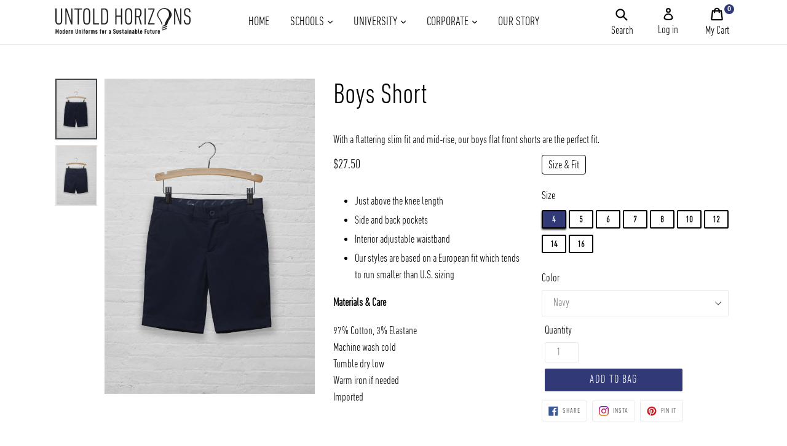

--- FILE ---
content_type: text/html; charset=utf-8
request_url: https://untoldhorizons.com/products/boys-short
body_size: 79815
content:
 <!doctype html>
<!--[if IE 9]> <html class="ie9 no-js" lang="en"> <![endif]-->
<!--[if (gt IE 9)|!(IE)]><!--> <html class="no-js" lang="en"> <!--<![endif]-->
<head>
  <meta charset="utf-8">
  <meta http-equiv="X-UA-Compatible" content="IE=edge,chrome=1">
  <meta name="viewport" content="width=device-width,initial-scale=1">
  <meta name="theme-color" content="#323977">
  <link rel="canonical" href="https://untoldhorizons.com/products/boys-short">
  
<!--   <link rel="stylesheet" href="https://cdnjs.cloudflare.com/ajax/libs/Swiper/4.3.3/css/swiper.css">
<link rel="stylesheet" href="https://cdnjs.cloudflare.com/ajax/libs/Swiper/4.3.3/css/swiper.min.css"> -->
<link href="https://fonts.googleapis.com/css?family=Open+Sans" rel="stylesheet">
  
<script src="https://use.fontawesome.com/36bad7310f.js"></script>
<script class="cssdeck" src="//cdnjs.cloudflare.com/ajax/libs/jquery/1.8.0/jquery.min.js"></script>
  
  
    <link rel="shortcut icon" href="//untoldhorizons.com/cdn/shop/files/fav_32x32.png?v=1613705902" type="image/png">
  

  
  <title>
    Boys Short
    
    
    
      &ndash; Untold Horizons
    
  </title>

  
    <meta name="description" content="With a flattering slim fit and mid-rise, our boys flat front shorts are the perfect fit.  Just above the knee length Side and back pockets Interior adjustable waistband Our styles are based on a European fit which tends to run smaller than U.S. sizing Materials &amp;amp; Care 97% Cotton, 3% ElastaneMachine wash coldTumble ">
  

  <!-- /snippets/social-meta-tags.liquid -->




<meta property="og:site_name" content="Untold Horizons">
<meta property="og:url" content="https://untoldhorizons.com/products/boys-short">
<meta property="og:title" content="Boys Short">
<meta property="og:type" content="product">
<meta property="og:description" content="With a flattering slim fit and mid-rise, our boys flat front shorts are the perfect fit.  Just above the knee length Side and back pockets Interior adjustable waistband Our styles are based on a European fit which tends to run smaller than U.S. sizing Materials &amp;amp; Care 97% Cotton, 3% ElastaneMachine wash coldTumble ">

  <meta property="og:price:amount" content="27.50">
  <meta property="og:price:currency" content="USD">

<meta property="og:image" content="http://untoldhorizons.com/cdn/shop/products/1-min_1200x1200.jpg?v=1594584010"><meta property="og:image" content="http://untoldhorizons.com/cdn/shop/products/2-min_1200x1200.jpg?v=1594584010">
<meta property="og:image:secure_url" content="https://untoldhorizons.com/cdn/shop/products/1-min_1200x1200.jpg?v=1594584010"><meta property="og:image:secure_url" content="https://untoldhorizons.com/cdn/shop/products/2-min_1200x1200.jpg?v=1594584010">


<meta name="twitter:card" content="summary_large_image">
<meta name="twitter:title" content="Boys Short">
<meta name="twitter:description" content="With a flattering slim fit and mid-rise, our boys flat front shorts are the perfect fit.  Just above the knee length Side and back pockets Interior adjustable waistband Our styles are based on a European fit which tends to run smaller than U.S. sizing Materials &amp;amp; Care 97% Cotton, 3% ElastaneMachine wash coldTumble ">

  
<link href="https://maxcdn.bootstrapcdn.com/bootstrap/4.0.0-beta.2/css/bootstrap.min.css" rel="stylesheet" type="text/css" media="all" />
  <link href="https://cdnjs.cloudflare.com/ajax/libs/bxslider/4.2.15/jquery.bxslider.min.css" rel="stylesheet" type="text/css" media="all" />
  <link href="//untoldhorizons.com/cdn/shop/t/72/assets/theme.scss.css?v=1540123388402626771751265214" rel="stylesheet" type="text/css" media="all" />
  
  <link href="//untoldhorizons.com/cdn/shop/t/72/assets/panda-swatches.css?v=184010711150603302981682573668" rel="stylesheet" type="text/css" media="all" />
  
  








  

    <link href="//fonts.googleapis.com/css?family=Montserrat:400" rel="stylesheet" type="text/css" media="all" />
  





  

    <link href="//fonts.googleapis.com/css?family=Lato:400" rel="stylesheet" type="text/css" media="all" />
  


















  <script>
    var theme = {
      strings: {
        addToCart: "Add to Bag",
        soldOut: "Sold out",
        unavailable: "Unavailable",
        showMore: "Show More",
        showLess: "Show Less",
        addressError: "Error looking up that address",
        addressNoResults: "No results for that address",
        addressQueryLimit: "You have exceeded the Google API usage limit. Consider upgrading to a \u003ca href=\"https:\/\/developers.google.com\/maps\/premium\/usage-limits\"\u003ePremium Plan\u003c\/a\u003e.",
        authError: "There was a problem authenticating your Google Maps account."
      },
      moneyFormat: "${{amount}}"
    }

    document.documentElement.className = document.documentElement.className.replace('no-js', 'js');
  </script>

  <!--[if (lte IE 9) ]><script src="//untoldhorizons.com/cdn/shop/t/72/assets/match-media.min.js?v=22265819453975888031682573668" type="text/javascript"></script><![endif]-->

  

  <!--[if (gt IE 9)|!(IE)]><!--><script src="//untoldhorizons.com/cdn/shop/t/72/assets/lazysizes.js?v=68441465964607740661682573668" async="async"></script><!--<![endif]-->
  <!--[if lte IE 9]><script src="//untoldhorizons.com/cdn/shop/t/72/assets/lazysizes.min.js?v=8614"></script><![endif]-->

  <!--[if (gt IE 9)|!(IE)]><!--><script src="//untoldhorizons.com/cdn/shop/t/72/assets/vendor.js?v=136118274122071307521682573668" defer="defer"></script><!--<![endif]-->
  <!--[if lte IE 9]><script src="//untoldhorizons.com/cdn/shop/t/72/assets/vendor.js?v=136118274122071307521682573668"></script><![endif]-->

  <!--[if (gt IE 9)|!(IE)]><!--><script src="//untoldhorizons.com/cdn/shop/t/72/assets/theme.js?v=70160934834844962081682573668" defer="defer"></script><!--<![endif]-->
  <!--[if lte IE 9]><script src="//untoldhorizons.com/cdn/shop/t/72/assets/theme.js?v=70160934834844962081682573668"></script><![endif]-->
<script src="https://ajax.googleapis.com/ajax/libs/jquery/3.2.1/jquery.min.js" type="text/javascript"></script>
  <script src="https://cdnjs.cloudflare.com/ajax/libs/popper.js/1.12.6/umd/popper.min.js" type="text/javascript"></script>
  <script src="https://maxcdn.bootstrapcdn.com/bootstrap/4.0.0-beta.2/js/bootstrap.min.js" type="text/javascript"></script>
  <script src="https://cdnjs.cloudflare.com/ajax/libs/bxslider/4.2.1/jquery.bxslider.min.js" type="text/javascript"></script>
  <script src="//untoldhorizons.com/cdn/shop/t/72/assets/front-script.js?v=126555299188859453791682573668" type="text/javascript"></script>
  <script>window.performance && window.performance.mark && window.performance.mark('shopify.content_for_header.start');</script><meta id="shopify-digital-wallet" name="shopify-digital-wallet" content="/1562771571/digital_wallets/dialog">
<meta name="shopify-checkout-api-token" content="73d3f4ea85fef7ea999ee83818c919f1">
<link rel="alternate" type="application/json+oembed" href="https://untoldhorizons.com/products/boys-short.oembed">
<script async="async" src="/checkouts/internal/preloads.js?locale=en-US"></script>
<link rel="preconnect" href="https://shop.app" crossorigin="anonymous">
<script async="async" src="https://shop.app/checkouts/internal/preloads.js?locale=en-US&shop_id=1562771571" crossorigin="anonymous"></script>
<script id="apple-pay-shop-capabilities" type="application/json">{"shopId":1562771571,"countryCode":"US","currencyCode":"USD","merchantCapabilities":["supports3DS"],"merchantId":"gid:\/\/shopify\/Shop\/1562771571","merchantName":"Untold Horizons","requiredBillingContactFields":["postalAddress","email","phone"],"requiredShippingContactFields":["postalAddress","email","phone"],"shippingType":"shipping","supportedNetworks":["visa","masterCard","amex","discover","elo","jcb"],"total":{"type":"pending","label":"Untold Horizons","amount":"1.00"},"shopifyPaymentsEnabled":true,"supportsSubscriptions":true}</script>
<script id="shopify-features" type="application/json">{"accessToken":"73d3f4ea85fef7ea999ee83818c919f1","betas":["rich-media-storefront-analytics"],"domain":"untoldhorizons.com","predictiveSearch":true,"shopId":1562771571,"locale":"en"}</script>
<script>var Shopify = Shopify || {};
Shopify.shop = "untold-horizons.myshopify.com";
Shopify.locale = "en";
Shopify.currency = {"active":"USD","rate":"1.0"};
Shopify.country = "US";
Shopify.theme = {"name":"Live New Update of GLO Color Swatch of Zapiet...","id":123043905645,"schema_name":"Debut","schema_version":"1.9.1","theme_store_id":null,"role":"main"};
Shopify.theme.handle = "null";
Shopify.theme.style = {"id":null,"handle":null};
Shopify.cdnHost = "untoldhorizons.com/cdn";
Shopify.routes = Shopify.routes || {};
Shopify.routes.root = "/";</script>
<script type="module">!function(o){(o.Shopify=o.Shopify||{}).modules=!0}(window);</script>
<script>!function(o){function n(){var o=[];function n(){o.push(Array.prototype.slice.apply(arguments))}return n.q=o,n}var t=o.Shopify=o.Shopify||{};t.loadFeatures=n(),t.autoloadFeatures=n()}(window);</script>
<script>
  window.ShopifyPay = window.ShopifyPay || {};
  window.ShopifyPay.apiHost = "shop.app\/pay";
  window.ShopifyPay.redirectState = null;
</script>
<script id="shop-js-analytics" type="application/json">{"pageType":"product"}</script>
<script defer="defer" async type="module" src="//untoldhorizons.com/cdn/shopifycloud/shop-js/modules/v2/client.init-shop-cart-sync_BT-GjEfc.en.esm.js"></script>
<script defer="defer" async type="module" src="//untoldhorizons.com/cdn/shopifycloud/shop-js/modules/v2/chunk.common_D58fp_Oc.esm.js"></script>
<script defer="defer" async type="module" src="//untoldhorizons.com/cdn/shopifycloud/shop-js/modules/v2/chunk.modal_xMitdFEc.esm.js"></script>
<script type="module">
  await import("//untoldhorizons.com/cdn/shopifycloud/shop-js/modules/v2/client.init-shop-cart-sync_BT-GjEfc.en.esm.js");
await import("//untoldhorizons.com/cdn/shopifycloud/shop-js/modules/v2/chunk.common_D58fp_Oc.esm.js");
await import("//untoldhorizons.com/cdn/shopifycloud/shop-js/modules/v2/chunk.modal_xMitdFEc.esm.js");

  window.Shopify.SignInWithShop?.initShopCartSync?.({"fedCMEnabled":true,"windoidEnabled":true});

</script>
<script>
  window.Shopify = window.Shopify || {};
  if (!window.Shopify.featureAssets) window.Shopify.featureAssets = {};
  window.Shopify.featureAssets['shop-js'] = {"shop-cart-sync":["modules/v2/client.shop-cart-sync_DZOKe7Ll.en.esm.js","modules/v2/chunk.common_D58fp_Oc.esm.js","modules/v2/chunk.modal_xMitdFEc.esm.js"],"init-fed-cm":["modules/v2/client.init-fed-cm_B6oLuCjv.en.esm.js","modules/v2/chunk.common_D58fp_Oc.esm.js","modules/v2/chunk.modal_xMitdFEc.esm.js"],"shop-cash-offers":["modules/v2/client.shop-cash-offers_D2sdYoxE.en.esm.js","modules/v2/chunk.common_D58fp_Oc.esm.js","modules/v2/chunk.modal_xMitdFEc.esm.js"],"shop-login-button":["modules/v2/client.shop-login-button_QeVjl5Y3.en.esm.js","modules/v2/chunk.common_D58fp_Oc.esm.js","modules/v2/chunk.modal_xMitdFEc.esm.js"],"pay-button":["modules/v2/client.pay-button_DXTOsIq6.en.esm.js","modules/v2/chunk.common_D58fp_Oc.esm.js","modules/v2/chunk.modal_xMitdFEc.esm.js"],"shop-button":["modules/v2/client.shop-button_DQZHx9pm.en.esm.js","modules/v2/chunk.common_D58fp_Oc.esm.js","modules/v2/chunk.modal_xMitdFEc.esm.js"],"avatar":["modules/v2/client.avatar_BTnouDA3.en.esm.js"],"init-windoid":["modules/v2/client.init-windoid_CR1B-cfM.en.esm.js","modules/v2/chunk.common_D58fp_Oc.esm.js","modules/v2/chunk.modal_xMitdFEc.esm.js"],"init-shop-for-new-customer-accounts":["modules/v2/client.init-shop-for-new-customer-accounts_C_vY_xzh.en.esm.js","modules/v2/client.shop-login-button_QeVjl5Y3.en.esm.js","modules/v2/chunk.common_D58fp_Oc.esm.js","modules/v2/chunk.modal_xMitdFEc.esm.js"],"init-shop-email-lookup-coordinator":["modules/v2/client.init-shop-email-lookup-coordinator_BI7n9ZSv.en.esm.js","modules/v2/chunk.common_D58fp_Oc.esm.js","modules/v2/chunk.modal_xMitdFEc.esm.js"],"init-shop-cart-sync":["modules/v2/client.init-shop-cart-sync_BT-GjEfc.en.esm.js","modules/v2/chunk.common_D58fp_Oc.esm.js","modules/v2/chunk.modal_xMitdFEc.esm.js"],"shop-toast-manager":["modules/v2/client.shop-toast-manager_DiYdP3xc.en.esm.js","modules/v2/chunk.common_D58fp_Oc.esm.js","modules/v2/chunk.modal_xMitdFEc.esm.js"],"init-customer-accounts":["modules/v2/client.init-customer-accounts_D9ZNqS-Q.en.esm.js","modules/v2/client.shop-login-button_QeVjl5Y3.en.esm.js","modules/v2/chunk.common_D58fp_Oc.esm.js","modules/v2/chunk.modal_xMitdFEc.esm.js"],"init-customer-accounts-sign-up":["modules/v2/client.init-customer-accounts-sign-up_iGw4briv.en.esm.js","modules/v2/client.shop-login-button_QeVjl5Y3.en.esm.js","modules/v2/chunk.common_D58fp_Oc.esm.js","modules/v2/chunk.modal_xMitdFEc.esm.js"],"shop-follow-button":["modules/v2/client.shop-follow-button_CqMgW2wH.en.esm.js","modules/v2/chunk.common_D58fp_Oc.esm.js","modules/v2/chunk.modal_xMitdFEc.esm.js"],"checkout-modal":["modules/v2/client.checkout-modal_xHeaAweL.en.esm.js","modules/v2/chunk.common_D58fp_Oc.esm.js","modules/v2/chunk.modal_xMitdFEc.esm.js"],"shop-login":["modules/v2/client.shop-login_D91U-Q7h.en.esm.js","modules/v2/chunk.common_D58fp_Oc.esm.js","modules/v2/chunk.modal_xMitdFEc.esm.js"],"lead-capture":["modules/v2/client.lead-capture_BJmE1dJe.en.esm.js","modules/v2/chunk.common_D58fp_Oc.esm.js","modules/v2/chunk.modal_xMitdFEc.esm.js"],"payment-terms":["modules/v2/client.payment-terms_Ci9AEqFq.en.esm.js","modules/v2/chunk.common_D58fp_Oc.esm.js","modules/v2/chunk.modal_xMitdFEc.esm.js"]};
</script>
<script>(function() {
  var isLoaded = false;
  function asyncLoad() {
    if (isLoaded) return;
    isLoaded = true;
    var urls = ["https:\/\/wiser.expertvillagemedia.com\/recently-viewed-new\/assets\/js\/wiser_script.js?shop=untold-horizons.myshopify.com","https:\/\/shopifycdn.aaawebstore.com\/formbuilder\/appfiles\/aaa_form_builder_script_minify_v1.js?shop=untold-horizons.myshopify.com","https:\/\/membership.aaawebstore.com\/appfiles\/aaa_membership_script_min_v2.js?shop=untold-horizons.myshopify.com"];
    for (var i = 0; i < urls.length; i++) {
      var s = document.createElement('script');
      s.type = 'text/javascript';
      s.async = true;
      s.src = urls[i];
      var x = document.getElementsByTagName('script')[0];
      x.parentNode.insertBefore(s, x);
    }
  };
  if(window.attachEvent) {
    window.attachEvent('onload', asyncLoad);
  } else {
    window.addEventListener('load', asyncLoad, false);
  }
})();</script>
<script id="__st">var __st={"a":1562771571,"offset":-18000,"reqid":"327ed490-13f5-4f32-8f80-143929bab10e-1769139168","pageurl":"untoldhorizons.com\/products\/boys-short","u":"e13c88ae4529","p":"product","rtyp":"product","rid":1682926862451};</script>
<script>window.ShopifyPaypalV4VisibilityTracking = true;</script>
<script id="captcha-bootstrap">!function(){'use strict';const t='contact',e='account',n='new_comment',o=[[t,t],['blogs',n],['comments',n],[t,'customer']],c=[[e,'customer_login'],[e,'guest_login'],[e,'recover_customer_password'],[e,'create_customer']],r=t=>t.map((([t,e])=>`form[action*='/${t}']:not([data-nocaptcha='true']) input[name='form_type'][value='${e}']`)).join(','),a=t=>()=>t?[...document.querySelectorAll(t)].map((t=>t.form)):[];function s(){const t=[...o],e=r(t);return a(e)}const i='password',u='form_key',d=['recaptcha-v3-token','g-recaptcha-response','h-captcha-response',i],f=()=>{try{return window.sessionStorage}catch{return}},m='__shopify_v',_=t=>t.elements[u];function p(t,e,n=!1){try{const o=window.sessionStorage,c=JSON.parse(o.getItem(e)),{data:r}=function(t){const{data:e,action:n}=t;return t[m]||n?{data:e,action:n}:{data:t,action:n}}(c);for(const[e,n]of Object.entries(r))t.elements[e]&&(t.elements[e].value=n);n&&o.removeItem(e)}catch(o){console.error('form repopulation failed',{error:o})}}const l='form_type',E='cptcha';function T(t){t.dataset[E]=!0}const w=window,h=w.document,L='Shopify',v='ce_forms',y='captcha';let A=!1;((t,e)=>{const n=(g='f06e6c50-85a8-45c8-87d0-21a2b65856fe',I='https://cdn.shopify.com/shopifycloud/storefront-forms-hcaptcha/ce_storefront_forms_captcha_hcaptcha.v1.5.2.iife.js',D={infoText:'Protected by hCaptcha',privacyText:'Privacy',termsText:'Terms'},(t,e,n)=>{const o=w[L][v],c=o.bindForm;if(c)return c(t,g,e,D).then(n);var r;o.q.push([[t,g,e,D],n]),r=I,A||(h.body.append(Object.assign(h.createElement('script'),{id:'captcha-provider',async:!0,src:r})),A=!0)});var g,I,D;w[L]=w[L]||{},w[L][v]=w[L][v]||{},w[L][v].q=[],w[L][y]=w[L][y]||{},w[L][y].protect=function(t,e){n(t,void 0,e),T(t)},Object.freeze(w[L][y]),function(t,e,n,w,h,L){const[v,y,A,g]=function(t,e,n){const i=e?o:[],u=t?c:[],d=[...i,...u],f=r(d),m=r(i),_=r(d.filter((([t,e])=>n.includes(e))));return[a(f),a(m),a(_),s()]}(w,h,L),I=t=>{const e=t.target;return e instanceof HTMLFormElement?e:e&&e.form},D=t=>v().includes(t);t.addEventListener('submit',(t=>{const e=I(t);if(!e)return;const n=D(e)&&!e.dataset.hcaptchaBound&&!e.dataset.recaptchaBound,o=_(e),c=g().includes(e)&&(!o||!o.value);(n||c)&&t.preventDefault(),c&&!n&&(function(t){try{if(!f())return;!function(t){const e=f();if(!e)return;const n=_(t);if(!n)return;const o=n.value;o&&e.removeItem(o)}(t);const e=Array.from(Array(32),(()=>Math.random().toString(36)[2])).join('');!function(t,e){_(t)||t.append(Object.assign(document.createElement('input'),{type:'hidden',name:u})),t.elements[u].value=e}(t,e),function(t,e){const n=f();if(!n)return;const o=[...t.querySelectorAll(`input[type='${i}']`)].map((({name:t})=>t)),c=[...d,...o],r={};for(const[a,s]of new FormData(t).entries())c.includes(a)||(r[a]=s);n.setItem(e,JSON.stringify({[m]:1,action:t.action,data:r}))}(t,e)}catch(e){console.error('failed to persist form',e)}}(e),e.submit())}));const S=(t,e)=>{t&&!t.dataset[E]&&(n(t,e.some((e=>e===t))),T(t))};for(const o of['focusin','change'])t.addEventListener(o,(t=>{const e=I(t);D(e)&&S(e,y())}));const B=e.get('form_key'),M=e.get(l),P=B&&M;t.addEventListener('DOMContentLoaded',(()=>{const t=y();if(P)for(const e of t)e.elements[l].value===M&&p(e,B);[...new Set([...A(),...v().filter((t=>'true'===t.dataset.shopifyCaptcha))])].forEach((e=>S(e,t)))}))}(h,new URLSearchParams(w.location.search),n,t,e,['guest_login'])})(!0,!0)}();</script>
<script integrity="sha256-4kQ18oKyAcykRKYeNunJcIwy7WH5gtpwJnB7kiuLZ1E=" data-source-attribution="shopify.loadfeatures" defer="defer" src="//untoldhorizons.com/cdn/shopifycloud/storefront/assets/storefront/load_feature-a0a9edcb.js" crossorigin="anonymous"></script>
<script crossorigin="anonymous" defer="defer" src="//untoldhorizons.com/cdn/shopifycloud/storefront/assets/shopify_pay/storefront-65b4c6d7.js?v=20250812"></script>
<script data-source-attribution="shopify.dynamic_checkout.dynamic.init">var Shopify=Shopify||{};Shopify.PaymentButton=Shopify.PaymentButton||{isStorefrontPortableWallets:!0,init:function(){window.Shopify.PaymentButton.init=function(){};var t=document.createElement("script");t.src="https://untoldhorizons.com/cdn/shopifycloud/portable-wallets/latest/portable-wallets.en.js",t.type="module",document.head.appendChild(t)}};
</script>
<script data-source-attribution="shopify.dynamic_checkout.buyer_consent">
  function portableWalletsHideBuyerConsent(e){var t=document.getElementById("shopify-buyer-consent"),n=document.getElementById("shopify-subscription-policy-button");t&&n&&(t.classList.add("hidden"),t.setAttribute("aria-hidden","true"),n.removeEventListener("click",e))}function portableWalletsShowBuyerConsent(e){var t=document.getElementById("shopify-buyer-consent"),n=document.getElementById("shopify-subscription-policy-button");t&&n&&(t.classList.remove("hidden"),t.removeAttribute("aria-hidden"),n.addEventListener("click",e))}window.Shopify?.PaymentButton&&(window.Shopify.PaymentButton.hideBuyerConsent=portableWalletsHideBuyerConsent,window.Shopify.PaymentButton.showBuyerConsent=portableWalletsShowBuyerConsent);
</script>
<script data-source-attribution="shopify.dynamic_checkout.cart.bootstrap">document.addEventListener("DOMContentLoaded",(function(){function t(){return document.querySelector("shopify-accelerated-checkout-cart, shopify-accelerated-checkout")}if(t())Shopify.PaymentButton.init();else{new MutationObserver((function(e,n){t()&&(Shopify.PaymentButton.init(),n.disconnect())})).observe(document.body,{childList:!0,subtree:!0})}}));
</script>
<link id="shopify-accelerated-checkout-styles" rel="stylesheet" media="screen" href="https://untoldhorizons.com/cdn/shopifycloud/portable-wallets/latest/accelerated-checkout-backwards-compat.css" crossorigin="anonymous">
<style id="shopify-accelerated-checkout-cart">
        #shopify-buyer-consent {
  margin-top: 1em;
  display: inline-block;
  width: 100%;
}

#shopify-buyer-consent.hidden {
  display: none;
}

#shopify-subscription-policy-button {
  background: none;
  border: none;
  padding: 0;
  text-decoration: underline;
  font-size: inherit;
  cursor: pointer;
}

#shopify-subscription-policy-button::before {
  box-shadow: none;
}

      </style>

<script>window.performance && window.performance.mark && window.performance.mark('shopify.content_for_header.end');</script>  
    <script src="//untoldhorizons.com/cdn/shop/t/72/assets/swiper.min.js?v=34352889386288526561682573668" type="text/javascript"></script>
    <link href="//untoldhorizons.com/cdn/shop/t/72/assets/swiper.min.css?v=1.1&amp;v=65080048719168027821682573668" rel="stylesheet" type="text/css" media="all" />
  <script src="https://cdnjs.cloudflare.com/ajax/libs/jquery-cookie/1.4.1/jquery.cookie.min.js"></script>
  <script src="https://cdnjs.cloudflare.com/ajax/libs/slick-carousel/1.9.0/slick.min.js" integrity="sha256-NXRS8qVcmZ3dOv3LziwznUHPegFhPZ1F/4inU7uC8h0=" crossorigin="anonymous"></script>
  <script>
  jQuery(document).ready(function(){
    
    if (jQuery(window).width() < 1024) {
       $('.slider_shipp').slick({
         fade: true,
         infinite: true,
         autoplay: true,
         arrows: false
      });
     }
   });
  
</script>

<!-- Zapiet | Store Pickup + Delivery -->

<style type="text/css">
.mfp-bg{z-index:999999998;overflow:hidden;background:#0b0b0b;opacity:.8}.mfp-bg,.mfp-wrap{top:0;left:0;width:100%;height:100%;position:fixed}.mfp-wrap{z-index:999999999;outline:none!important;-webkit-backface-visibility:hidden}.mfp-container{text-align:center;position:absolute;width:100%;height:100%;left:0;top:0;padding:0 8px;-webkit-box-sizing:border-box;box-sizing:border-box}.mfp-container:before{content:"";display:inline-block;height:100%;vertical-align:middle}.mfp-align-top .mfp-container:before{display:none}.mfp-content{position:relative;display:inline-block;vertical-align:middle;margin:0 auto;text-align:left;z-index:1045}.mfp-ajax-holder .mfp-content,.mfp-inline-holder .mfp-content{width:100%;cursor:auto}.mfp-ajax-cur{cursor:progress}.mfp-zoom-out-cur,.mfp-zoom-out-cur .mfp-image-holder .mfp-close{cursor:-webkit-zoom-out;cursor:zoom-out}.mfp-zoom{cursor:pointer;cursor:-webkit-zoom-in;cursor:zoom-in}.mfp-auto-cursor .mfp-content{cursor:auto}.mfp-arrow,.mfp-close,.mfp-counter,.mfp-preloader{-webkit-user-select:none;-moz-user-select:none;-ms-user-select:none;user-select:none}.mfp-loading.mfp-figure{display:none}.mfp-hide{display:none!important}.mfp-preloader{color:#ccc;position:absolute;top:50%;width:auto;text-align:center;margin-top:-.8em;left:8px;right:8px;z-index:1044}.mfp-preloader a{color:#ccc}.mfp-preloader a:hover{color:#fff}.mfp-s-error .mfp-content,.mfp-s-ready .mfp-preloader{display:none}button.mfp-arrow,button.mfp-close{overflow:visible;cursor:pointer;background:transparent;border:0;-webkit-appearance:none;display:block;outline:none;padding:0;z-index:1046;-webkit-box-shadow:none;box-shadow:none;-ms-touch-action:manipulation;touch-action:manipulation}button::-moz-focus-inner{padding:0;border:0}.mfp-close{width:44px;height:44px;line-height:44px;position:absolute;right:0;top:0;text-decoration:none;text-align:center;opacity:.65;padding:0 0 18px 10px;color:#fff;font-style:normal;font-size:28px;font-family:Arial,Baskerville,monospace}.mfp-close:focus,.mfp-close:hover{opacity:1}.mfp-close:active{top:1px}.mfp-close-btn-in .mfp-close{color:#333}@media (max-width:900px){.mfp-container{padding-left:6px;padding-right:6px}}.picker,.picker__holder{width:100%;position:absolute}.picker{font-size:16px;text-align:left;line-height:1.2;color:#000;z-index:10000;-webkit-user-select:none;-moz-user-select:none;-ms-user-select:none;user-select:none}.picker__input{cursor:default}.picker__input.picker__input--active{border-color:#0089ec}.picker__holder{overflow-y:auto;-webkit-overflow-scrolling:touch;background:#fff;border:1px solid #aaa;border-top-width:0;border-bottom-width:0;border-radius:0 0 5px 5px;-webkit-box-sizing:border-box;box-sizing:border-box;min-width:176px;max-width:466px;max-height:0;-ms-filter:"progid:DXImageTransform.Microsoft.Alpha(Opacity=0)";filter:alpha(opacity=0);-moz-opacity:0;opacity:0;-webkit-transform:translateY(-1em)perspective(600px)rotateX(10deg);transform:translateY(-1em)perspective(600px)rotateX(10deg);transition:-webkit-transform .15s ease-out,opacity .15s ease-out,max-height 0s .15s,border-width 0s .15s;-webkit-transition:opacity .15s ease-out,max-height 0s .15s,border-width 0s .15s,-webkit-transform .15s ease-out;transition:opacity .15s ease-out,max-height 0s .15s,border-width 0s .15s,-webkit-transform .15s ease-out;transition:transform .15s ease-out,opacity .15s ease-out,max-height 0s .15s,border-width 0s .15s;transition:transform .15s ease-out,opacity .15s ease-out,max-height 0s .15s,border-width 0s .15s,-webkit-transform .15s ease-out}.picker__frame{padding:1px}.picker__wrap{margin:-1px}.picker--opened .picker__holder{max-height:25em;-ms-filter:"progid:DXImageTransform.Microsoft.Alpha(Opacity=100)";filter:alpha(opacity=100);-moz-opacity:1;opacity:1;border-top-width:1px;border-bottom-width:1px;-webkit-transform:translateY(0)perspective(600px)rotateX(0);transform:translateY(0)perspective(600px)rotateX(0);transition:-webkit-transform .15s ease-out,opacity .15s ease-out,max-height 0s,border-width 0s;-webkit-transition:opacity .15s ease-out,max-height 0s,border-width 0s,-webkit-transform .15s ease-out;transition:opacity .15s ease-out,max-height 0s,border-width 0s,-webkit-transform .15s ease-out;transition:transform .15s ease-out,opacity .15s ease-out,max-height 0s,border-width 0s;transition:transform .15s ease-out,opacity .15s ease-out,max-height 0s,border-width 0s,-webkit-transform .15s ease-out;-webkit-box-shadow:0 6px 18px 1px rgba(0,0,0,.12);box-shadow:0 6px 18px 1px rgba(0,0,0,.12)}.picker__footer,.picker__header,.picker__table{text-align:center}.picker__day--highlighted,.picker__select--month:focus,.picker__select--year:focus{border-color:#0089ec}.picker__box{padding:0 1em}.picker__header{position:relative;margin-top:.75em}.picker__month,.picker__year{font-weight:500;display:inline-block;margin-left:.25em;margin-right:.25em}.picker__year{color:#999;font-size:.8em;font-style:italic}.picker__select--month,.picker__select--year{border:1px solid #b7b7b7;height:2em;padding:.5em;margin-left:.25em;margin-right:.25em}.picker__select--month{width:35%}.picker__select--year{width:22.5%}.picker__nav--next,.picker__nav--prev{position:absolute;padding:.5em 1.25em;width:1em;height:1em;-webkit-box-sizing:content-box;box-sizing:content-box;top:-.25em}.picker__nav--prev{left:-1em;padding-right:1.25em}.picker__nav--next{right:-1em;padding-left:1.25em}@media (min-width:24.5em){.picker__select--month,.picker__select--year{margin-top:-.5em}.picker__nav--next,.picker__nav--prev{top:-.33em}.picker__nav--prev{padding-right:1.5em}.picker__nav--next{padding-left:1.5em}}.picker__nav--next:before,.picker__nav--prev:before{content:" ";border-top:.5em solid transparent;border-bottom:.5em solid transparent;border-right:.75em solid #000;width:0;height:0;display:block;margin:0 auto}.picker__nav--next:before{border-right:0;border-left:.75em solid #000}.picker__nav--next:hover,.picker__nav--prev:hover{cursor:pointer;color:#000;background:#b1dcfb}.picker__nav--disabled,.picker__nav--disabled:before,.picker__nav--disabled:before:hover,.picker__nav--disabled:hover{cursor:default;background:0 0;border-right-color:#f5f5f5;border-left-color:#f5f5f5}.picker--focused .picker__day--highlighted,.picker__day--highlighted:hover,.picker__day--infocus:hover,.picker__day--outfocus:hover{color:#000;cursor:pointer;background:#b1dcfb}.picker__table{border-collapse:collapse;border-spacing:0;table-layout:fixed;font-size:inherit;width:100%;margin-top:.75em;margin-bottom:.5em}@media (min-height:33.875em){.picker__table{margin-bottom:.75em}}.picker__table td{margin:0;padding:0}.picker__weekday{width:14.285714286%;font-size:.75em;padding-bottom:.25em;color:#999;font-weight:500}@media (min-height:33.875em){.picker__weekday{padding-bottom:.5em}}.picker__day{padding:.3125em 0;font-weight:200;border:1px solid transparent}.picker__day--today{position:relative}.picker__day--today:before{content:" ";position:absolute;top:2px;right:2px;width:0;height:0;border-top:.5em solid #0059bc;border-left:.5em solid transparent}.picker__day--disabled:before{border-top-color:#aaa}.picker__day--outfocus{color:#ddd}.picker--focused .picker__day--selected,.picker__day--selected,.picker__day--selected:hover{background:#0089ec;color:#fff}.picker--focused .picker__day--disabled,.picker__day--disabled,.picker__day--disabled:hover{background:#f5f5f5;border-color:#f5f5f5;color:#ddd;cursor:default}.picker__day--highlighted.picker__day--disabled,.picker__day--highlighted.picker__day--disabled:hover{background:#bbb}.picker__button--clear,.picker__button--close,.picker__button--today{border:1px solid #fff;background:#fff;font-size:.8em;padding:.66em 0;font-weight:700;width:33%;display:inline-block;vertical-align:bottom}.picker__button--clear:hover,.picker__button--close:hover,.picker__button--today:hover{cursor:pointer;color:#000;background:#b1dcfb;border-bottom-color:#b1dcfb}.picker__button--clear:focus,.picker__button--close:focus,.picker__button--today:focus{background:#b1dcfb;border-color:#0089ec;outline:0}.picker__button--clear:before,.picker__button--close:before,.picker__button--today:before{position:relative;display:inline-block;height:0}.picker__button--clear:before,.picker__button--today:before{content:" ";margin-right:.45em}.picker__button--today:before{top:-.05em;width:0;border-top:.66em solid #0059bc;border-left:.66em solid transparent}.picker__button--clear:before{top:-.25em;width:.66em;border-top:3px solid #e20}.picker__button--close:before{content:"\D7";top:-.1em;vertical-align:top;font-size:1.1em;margin-right:.35em;color:#777}.picker__button--today[disabled],.picker__button--today[disabled]:hover{background:#f5f5f5;border-color:#f5f5f5;color:#ddd;cursor:default}.picker__button--today[disabled]:before{border-top-color:#aaa}.picker--focused .picker__list-item--highlighted,.picker__list-item--highlighted:hover,.picker__list-item:hover{background:#b1dcfb;cursor:pointer;color:#000}.picker__list{list-style:none;padding:.75em 0 4.2em;margin:0}.picker__list-item{border-bottom:1px solid #ddd;border-top:1px solid #ddd;margin-bottom:-1px;position:relative;background:#fff;padding:.75em 1.25em}@media (min-height:46.75em){.picker__list-item{padding:.5em 1em}}.picker__list-item--highlighted,.picker__list-item:hover{border-color:#0089ec;z-index:10}.picker--focused .picker__list-item--selected,.picker__list-item--selected,.picker__list-item--selected:hover{background:#0089ec;color:#fff;z-index:10}.picker--focused .picker__list-item--disabled,.picker__list-item--disabled,.picker__list-item--disabled:hover{background:#f5f5f5;color:#ddd;cursor:default;border-color:#ddd;z-index:auto}.picker--time .picker__button--clear{display:block;width:80%;margin:1em auto 0;padding:1em 1.25em;background:0 0;border:0;font-weight:500;font-size:.67em;text-align:center;text-transform:uppercase;color:#666}.picker--time .picker__button--clear:focus,.picker--time .picker__button--clear:hover{background:#e20;border-color:#e20;cursor:pointer;color:#fff;outline:0}.picker--time .picker__button--clear:before{top:-.25em;color:#666;font-size:1.25em;font-weight:700}.picker--time .picker__button--clear:focus:before,.picker--time .picker__button--clear:hover:before{color:#fff;border-color:#fff}.picker--time{min-width:256px;max-width:320px}.picker--time .picker__holder{background:#f2f2f2}@media (min-height:40.125em){.picker--time .picker__holder{font-size:.875em}}.picker--time .picker__box{padding:0;position:relative}#storePickupApp{display:-webkit-box;display:-ms-flexbox;display:flex;-webkit-box-orient:vertical;-webkit-box-direction:normal;-ms-flex-direction:column;flex-direction:column;margin-bottom:1rem;margin-top:1rem;text-align:left}#storePickupApp tr{display:table-row}#storePickupApp tr td{display:table-cell;float:inherit;padding:0}#storePickupApp .address{margin-bottom:0;padding-bottom:0}#storePickupApp .filterByRegion select{width:100%}#storePickupApp .row{display:block}#storePickupApp .picker__weekday{padding:1em!important;display:table-cell;float:inherit}#storePickupApp input[type=text]{-webkit-box-flex:1;-ms-flex-positive:1;flex-grow:1;padding:.7em 1em;border:1px solid #dadada;-webkit-box-shadow:inset 0 1px 3px #ddd;box-shadow:inset 0 1px 3px #ddd;-webkit-box-sizing:border-box;box-sizing:border-box;border-radius:4px;width:100%;margin-bottom:0;font-size:.9em;line-height:1em;height:inherit}#storePickupApp p{padding:0;margin:10px 0;font-size:.9em}#storePickupApp .pickupPagination{padding:0;margin:1em 0 0;font-size:.9em;display:-webkit-box;display:-ms-flexbox;display:flex;-webkit-box-align:center;-ms-flex-align:center;align-items:center;-webkit-box-pack:center;-ms-flex-pack:center;justify-content:center}#storePickupApp .pickupPagination li{margin-right:.4em;border:1px solid #dadada;border-radius:4px;display:-webkit-box;display:-ms-flexbox;display:flex}#storePickupApp .pickupPagination li a{padding:.5em 1em}#storePickupApp .pickupPagination li.active{background:#eee}#storePickupApp .pickupPagination li:hover{border-color:#c1c1c1}#storePickupApp .checkoutMethodsContainer{display:-webkit-box;display:-ms-flexbox;display:flex;-webkit-box-align:center;-ms-flex-align:center;align-items:center;-webkit-box-flex:1;-ms-flex-positive:1;flex-grow:1;-ms-flex-wrap:nowrap;flex-wrap:nowrap;-webkit-box-align:stretch;-ms-flex-align:stretch;align-items:stretch}#storePickupApp .checkoutMethodsContainer.inline{-webkit-box-orient:vertical;-webkit-box-direction:normal;-ms-flex-direction:column;flex-direction:column}#storePickupApp .checkoutMethodsContainer.inline,#storePickupApp .checkoutMethodsContainer.inline .checkoutMethod{display:-webkit-box;display:-ms-flexbox;display:flex}#storePickupApp .checkoutMethodsContainer.default .checkoutMethod{-webkit-box-flex:1;-ms-flex:1;flex:1;-webkit-box-orient:vertical;-webkit-box-direction:normal;-ms-flex-direction:column;flex-direction:column;-webkit-box-pack:center;-ms-flex-pack:center;justify-content:center;-webkit-box-align:center;-ms-flex-align:center;align-items:center;display:-webkit-box;display:-ms-flexbox;display:flex;margin-right:.5em;border:1px solid #dadada;border-radius:5px;padding:1em}#storePickupApp .checkoutMethodsContainer.default .checkoutMethod:last-child{margin-right:0}#storePickupApp .checkoutMethodsContainer.default .checkoutMethod:hover{cursor:pointer;border-color:#c1c1c1}#storePickupApp .checkoutMethodsContainer.default .checkoutMethod.active{background:#eee}#storePickupApp .checkoutMethodsContainer.default .checkoutMethod .checkoutMethodImage{display:-webkit-box;display:-ms-flexbox;display:flex;-webkit-box-align:center;-ms-flex-align:center;align-items:center;-webkit-box-pack:center;-ms-flex-pack:center;justify-content:center;padding-bottom:.5em}#storePickupApp .checkoutMethodsContainer.default .checkoutMethod .checkoutMethodImage img{max-height:26px}#storePickupApp .checkoutMethodsContainer.default .checkoutMethod .checkoutMethodName{text-align:center;line-height:1em;font-size:.9em}#storePickupApp .checkoutMethodsContainer.custom .checkoutMethod{-webkit-box-flex:1;-ms-flex:1;flex:1;-webkit-box-orient:vertical;-webkit-box-direction:normal;-ms-flex-direction:column;flex-direction:column;-webkit-box-pack:center;-ms-flex-pack:center;justify-content:center;-webkit-box-align:center;-ms-flex-align:center;align-items:center;display:-webkit-box;display:-ms-flexbox;display:flex;margin-right:.5em}#storePickupApp .checkoutMethodsContainer.custom .checkoutMethod:last-child{margin-right:0}#storePickupApp .checkoutMethodsContainer.custom .checkoutMethod .checkoutMethodImage{display:-webkit-box;display:-ms-flexbox;display:flex;-webkit-box-align:center;-ms-flex-align:center;align-items:center;-webkit-box-pack:center;-ms-flex-pack:center;justify-content:center}#storePickupApp .checkoutMethodContainer.pickup #searchBlock{margin-top:1em}#storePickupApp .checkoutMethodContainer .inputWithButton{display:-webkit-box;display:-ms-flexbox;display:flex;margin-bottom:1em;position:relative}#storePickupApp .checkoutMethodContainer .inputWithButton input[type=text]{-webkit-box-flex:1;-ms-flex:1;flex:1;border-right:0;margin:0;max-width:inherit;border-radius:4px 0 0 4px;line-height:1em}#storePickupApp .checkoutMethodContainer .inputWithButton .button{display:-webkit-box;display:-ms-flexbox;display:flex;-webkit-box-align:center;-ms-flex-align:center;align-items:center;-webkit-box-pack:center;-ms-flex-pack:center;justify-content:center;background:#eee;border:none;border:1px solid #dadada;border-radius:0 4px 4px 0;font-size:1.2em;padding:0 .6em;margin:0;width:inherit}#storePickupApp .checkoutMethodContainer .inputWithButton .button:hover{cursor:pointer}#storePickupApp .checkoutMethodContainer .inputWithButton .button .fa{color:#000}#storePickupApp .checkoutMethodContainer .locations{border:1px solid #dadada;border-radius:4px;margin-top:.5em;max-height:240px;overflow-y:auto}#storePickupApp .checkoutMethodContainer .locations .location{padding:1em;display:-webkit-box;display:-ms-flexbox;display:flex;line-height:1.2em;border-bottom:1px solid #f3f3f3;margin-bottom:0;-webkit-box-align:start;-ms-flex-align:start;align-items:flex-start}#storePickupApp .checkoutMethodContainer .locations .location input[type=radio]{margin-top:.2em;margin-right:.7em;height:inherit}#storePickupApp .checkoutMethodContainer .locations .location:last-child{border-bottom:none}#storePickupApp .checkoutMethodContainer .locations .location.active{background:#eee}#storePickupApp .checkoutMethodContainer .locations .location .block{display:-webkit-box;display:-ms-flexbox;display:flex;-webkit-box-orient:vertical;-webkit-box-direction:normal;-ms-flex-direction:column;flex-direction:column;font-size:.9em}#storePickupApp .checkoutMethodContainer .locations .location .block .company_name{display:-webkit-box;display:-ms-flexbox;display:flex;margin-bottom:.3em}#storePickupApp .checkoutMethodContainer .locations .location .block .moreInformationLink{margin-top:.3em}#storePickupApp .checkoutMethodContainer .picker__holder{bottom:-39px}#storePickupApp .checkoutMethodContainer .picker__list{padding:0;display:block}#storePickupApp .checkoutMethodContainer.delivery .inputWithButton,#storePickupApp .checkoutMethodContainer.shipping .inputWithButton{margin-bottom:0}#storePickupApp .checkoutMethodContainer .picker__list-item,#storePickupApp .checkoutMethodContainer .picker__list-item:first-child,#storePickupApp .checkoutMethodContainer .picker__list-item:nth-child(0),#storePickupApp .checkoutMethodContainer .picker__list-item:nth-child(2),#storePickupApp .checkoutMethodContainer .picker__list-item:nth-child(3),#storePickupApp .checkoutMethodContainer .picker__list-item:nth-child(4),#storePickupApp .checkoutMethodContainer .picker__list-item:nth-child(5){width:100%;display:block;padding:1em}#storePickupApp .checkoutMethodContainer.pickup .datePicker{margin-top:1em;margin-bottom:0}#storePickupApp .checkoutMethodContainer.delivery .picker--time .picker__list-item--disabled{display:none}#storePickupApp .spinnerContainer{padding:.5em 0;display:-webkit-box;display:-ms-flexbox;display:flex;-webkit-box-pack:center;-ms-flex-pack:center;justify-content:center;font-size:1.5em}#storePickupApp .error,#storePickupApp .error p{color:#c00}#storePickupApp .picker{left:0}.drawer__cart #storePickupApp .checkoutMethod .checkoutMethodImage img{-webkit-filter:invert(1);filter:invert(1)}.drawer__cart #storePickupApp .checkoutMethod.active{color:#222323}.drawer__cart #storePickupApp .checkoutMethod.active img{-webkit-filter:invert(0);filter:invert(0)}.drawer__cart #storePickupApp .inputWithButton .button,.drawer__cart #storePickupApp .locations .location .block,.drawer__cart #storePickupApp .locations .location a{color:#222323}.zapietModal{color:#333;width:auto;padding:20px;margin:20px auto}.zapietModal,.zapietModal.moreInformation{position:relative;background:#fff;max-width:500px}.zapietModal.moreInformation{margin:0 auto;border:1px solid #fff;border-radius:4px;padding:1em}.zapietModal.moreInformation h2{margin-bottom:.4em;font-size:1.5em}.zapietModal.moreInformation .mfp-close-btn-in .mfp-close{margin:0}.zapietModal.moreInformation table{margin-bottom:0;width:100%}.zapietModal.moreInformation .address{line-height:1.4em;padding-bottom:1em}
</style>

<link href="//untoldhorizons.com/cdn/shop/t/72/assets/storepickup.scss.css?v=65365550471428489891682573668" rel="stylesheet" type="text/css" media="all" />
<link href="https://cdnjs.cloudflare.com/ajax/libs/font-awesome/4.7.0/css/font-awesome.min.css" rel="stylesheet" type="text/css" media="all" />











<script src="//untoldhorizons.com/cdn/shop/t/72/assets/storepickup.js?v=35069321993725820941682573668" defer="defer"></script>

<script type="text/javascript">
document.addEventListener("DOMContentLoaded", function(event) {  
  var products = [];

  

  ZapietCachedSettings = {
    // Your myshopify.com domain name. 
    shop_identifier: 'untold-horizons.myshopify.com',
    // Which language would you like the widget in? Default English. 
    language_code: 'en',
    // Any custom settings can go here.
    settings: {
      disable_deliveries: false,
      disable_pickups: false,
      disable_shipping: false
    },
    checkout_url: '/cart',
    discount_code: 'false',
    products: products,
    checkout_button_label: 'Check out',
    customer: {
      first_name: '',
      last_name: '',
      company: '',
      address1: '',
      address2: '',
      city: '',
      province: '',
      country: '',
      zip: '',
      phone: ''
    },
    advance_notice: {
      pickup: {
        value: '',
        unit: '',
        breakpoint: '',
        after_breakpoint_value: '',
        after_breakpoint_unit: ''
      },
      delivery: { 
        value: '',
        unit: '',
        breakpoint: '',
        after_breakpoint_value: '',
        after_breakpoint_unit: ''
      },
      shipping: {
        value: '',
        breakpoint: '',
        after_breakpoint_value: ''
      }
    },
    // Do not modify the following parameters.
    cached_config: {"enable_app":true,"enable_geo_search_for_pickups":false,"pickup_region_filter_enabled":false,"pickup_region_filter_field":null,"currency":"USD","weight_format":"kg","pickup.enable_map":false,"delivery_validation_method":"within_max_radius","base_country_name":"United States","base_country_code":"US","method_display_style":"default","default_method_display_style":"classic","date_format":"l, F j, Y","time_format":"h:i A","week_day_start":"Sun","pickup_address_format":"<span class=\"name\"><strong>{{company_name}}</strong></span><span class=\"address\">{{address_line_1}}<br>{{city}}, {{postal_code}}</span><span class=\"distance\">{{distance}}</span>{{more_information}}","rates_enabled":false,"payment_customization_enabled":false,"distance_format":"km","enable_delivery_address_autocompletion":false,"enable_delivery_current_location":false,"enable_pickup_address_autocompletion":false,"pickup_date_picker_enabled":true,"pickup_time_picker_enabled":true,"delivery_note_enabled":false,"delivery_note_required":false,"delivery_date_picker_enabled":true,"delivery_time_picker_enabled":true,"shipping.date_picker_enabled":false,"delivery_validate_cart":false,"pickup_validate_cart":false,"gmak":"","enable_checkout_locale":true,"enable_checkout_url":true,"disable_widget_for_digital_items":true,"disable_widget_for_product_handles":"gift-card","colors":{"widget_active_background_color":null,"widget_active_border_color":null,"widget_active_icon_color":null,"widget_active_text_color":null,"widget_inactive_background_color":null,"widget_inactive_border_color":null,"widget_inactive_icon_color":null,"widget_inactive_text_color":null},"delivery_validator":{"enabled":false,"show_on_page_load":true,"sticky":true},"checkout":{"delivery":{"discount_code":"","prepopulate_shipping_address":true,"preselect_first_available_time":true},"pickup":{"discount_code":null,"prepopulate_shipping_address":true,"customer_phone_required":false,"preselect_first_location":true,"preselect_first_available_time":true},"shipping":{"discount_code":""}},"day_name_attribute_enabled":false,"methods":{"shipping":{"active":true,"enabled":true,"name":"Shipping","sort":1,"status":{"condition":"price","operator":"morethan","value":0,"enabled":true,"product_conditions":{"enabled":false,"value":"British-international-school","enable":true,"property":"collections","hide_button":false}},"button":{"type":"default","default":"","hover":"","active":""}},"delivery":{"active":false,"enabled":false,"name":"Delivery","sort":2,"status":{"condition":"price","operator":"morethan","value":0,"enabled":true,"product_conditions":{"enabled":true,"value":"British-international-school","enable":true,"property":"collections","hide_button":false}},"button":{"type":"default","default":"","hover":"","active":""}},"pickup":{"active":false,"enabled":true,"name":"Pickup","sort":3,"status":{"condition":"price","operator":"morethan","value":0,"enabled":true,"product_conditions":{"enabled":false,"value":"British-international-school","enable":true,"property":"collections","hide_button":false}},"button":{"type":"default","default":"","hover":"","active":""}}},"translations":{"methods":{"shipping":"Shipping","pickup":"Pickups","delivery":"Delivery"},"calendar":{"january":"January","february":"February","march":"March","april":"April","may":"May","june":"June","july":"July","august":"August","september":"September","october":"October","november":"November","december":"December","sunday":"Sun","monday":"Mon","tuesday":"Tue","wednesday":"Wed","thursday":"Thu","friday":"Fri","saturday":"Sat","today":null,"close":null,"labelMonthNext":"Next month","labelMonthPrev":"Previous month","labelMonthSelect":"Select a month","labelYearSelect":"Select a year","and":"and","between":"between"},"pickup":{"heading":"School Pickup","note":null,"location_placeholder":"Enter your postal code ...","filter_by_region_placeholder":"Filter by region","location_label":"Choose a location.","datepicker_label":"Pick a date and time.","date_time_output":"{{DATE}} at {{TIME}}","datepicker_placeholder":"Choose a date and time.","locations_found":"Please choose a pickup location, date and time:","no_locations_found":"Sorry, pickup is not available for your selected items.","no_date_time_selected":"Please select a date & time.","checkout_button":"Checkout","could_not_find_location":"Sorry, we could not find your location.","checkout_error":"Please select a date and time for pickup.","more_information":"More information","opening_hours":"Opening hours","dates_not_available":"Sorry, your selected items are not currently available for pickup.","min_order_total":"Minimum order value for pickup is $0.00","min_order_weight":"Minimum order weight for pickup is {{ weight }}","max_order_total":"Maximum order value for pickup is $0.00","max_order_weight":"Maximum order weight for pickup is {{ weight }}","cart_eligibility_error":"Sorry, pickup is not available for your selected items."},"delivery":{"heading":"Local Delivery","note":"Enter your postal code into the field below to check if you are eligible for local delivery:","location_placeholder":"Enter your postal code ...","datepicker_label":"Pick a date and time.","datepicker_placeholder":"Choose a date and time.","date_time_output":"{{DATE}} between {{SLOT_START_TIME}} and {{SLOT_END_TIME}}","available":"Great! You are eligible for delivery.","not_available":"Sorry, delivery is not available in your area.","no_date_time_selected":"Please select a date & time for pickup.","checkout_button":"Checkout","could_not_find_location":"Sorry, we could not find your location.","checkout_error":"Please enter a valid zipcode and select your preferred date and time for delivery.","cart_eligibility_error":"Sorry, delivery is not available for your selected items.","delivery_validator_prelude":"Do we deliver?","delivery_validator_placeholder":"Enter your postal code ...","delivery_validator_button_label":"Go","delivery_validator_eligible_heading":"Great, we deliver to your area!","delivery_validator_eligible_content":"To start shopping just click the button below","delivery_validator_eligible_button_label":"Continue shopping","delivery_validator_not_eligible_heading":"Sorry, we do not deliver to your area","delivery_validator_not_eligible_content":"You are more then welcome to continue browsing our store","delivery_validator_not_eligible_button_label":"Continue shopping","delivery_validator_error_heading":"An error occured","delivery_validator_error_content":"Sorry, it looks like we have encountered an unexpected error. Please try again.","delivery_validator_error_button_label":"Continue shopping","dates_not_available":"Sorry, your selected items are not currently available for delivery.","min_order_total":"Minimum order value for delivery is $0.00","min_order_weight":"Minimum order weight for delivery is {{ weight }}","max_order_total":"Maximum order value for delivery is $0.00","max_order_weight":"Maximum order weight for delivery is {{ weight }}"},"shipping":{"heading":"Shipping","note":"Please click the checkout button to continue.","checkout_button":"Checkout","datepicker_placeholder":"Choose a date and time.","checkout_error":"Sorry, shipping is not available for your selected items.","min_order_total":"Minimum order value for shipping is $0.00","min_order_weight":"Minimum order weight for shipping is {{ weight }}","max_order_total":"Maximum order value for shipping is $0.00","max_order_weight":"Maximum order weight for shipping is {{ weight }}","cart_eligibility_error":"Sorry, shipping is not available for your selected items."},"product_widget":{"title":"Delivery and pickup options:","pickup_at":"Pickup at {{ location }}","ready_for_collection":"Ready for collection from","on":"on","view_all_stores":"View all stores","pickup_not_available_item":"Pickup not available for this item","delivery_not_available_location":"Delivery not available for {{ postal_code }}","delivered_by":"Delivered by {{ date }}","delivered_today":"Delivered today","change":"Change","tomorrow":"tomorrow","today":"today","delivery_to":"Delivery to {{ postal_code }}","showing_options_for":"Showing options for {{ postal_code }}","modal_heading":"Select a store for pickup","modal_subheading":"Showing stores near {{ postal_code }}","show_opening_hours":"Show opening hours","hide_opening_hours":"Hide opening hours","closed":"Closed","input_placeholder":"Enter your postal code","input_button":"Check","input_error":"Add a postal code to check available delivery and pickup options.","pickup_available":"Pickup available","not_available":"Not available","select":"Select","selected":"Selected","find_a_store":"Find a store"},"shipping_language_code":"en","delivery_language_code":"en-AU","pickup_language_code":"en-CA"},"default_language":"en","region":"us-2","api_region":"api-us","enable_zapiet_id_all_items":false,"widget_restore_state_on_load":false,"draft_orders_enabled":false,"preselect_checkout_method":true,"widget_show_could_not_locate_div_error":true,"checkout_extension_enabled":false,"show_pickup_consent_checkbox":false,"show_delivery_consent_checkbox":false,"subscription_paused":false,"pickup_note_enabled":false,"pickup_note_required":false,"shipping_note_enabled":false,"shipping_note_required":false}
  }

  Zapiet.start(ZapietCachedSettings);
});
</script>
<!-- Zapiet | Store Pickup + Delivery -->

<!-- Google tag (gtag.js) --> <script async src="https://www.googletagmanager.com/gtag/js?id=G-P3FQFS09S1"></script> <script> window.dataLayer = window.dataLayer || []; function gtag(){dataLayer.push(arguments);} gtag('js', new Date()); gtag('config', 'G-P3FQFS09S1'); </script>


  








<script src="https://cdn.shopify.com/extensions/019bde97-a6f8-7700-a29a-355164148025/globo-color-swatch-214/assets/globoswatch.js" type="text/javascript" defer="defer"></script>
<link href="https://monorail-edge.shopifysvc.com" rel="dns-prefetch">
<script>(function(){if ("sendBeacon" in navigator && "performance" in window) {try {var session_token_from_headers = performance.getEntriesByType('navigation')[0].serverTiming.find(x => x.name == '_s').description;} catch {var session_token_from_headers = undefined;}var session_cookie_matches = document.cookie.match(/_shopify_s=([^;]*)/);var session_token_from_cookie = session_cookie_matches && session_cookie_matches.length === 2 ? session_cookie_matches[1] : "";var session_token = session_token_from_headers || session_token_from_cookie || "";function handle_abandonment_event(e) {var entries = performance.getEntries().filter(function(entry) {return /monorail-edge.shopifysvc.com/.test(entry.name);});if (!window.abandonment_tracked && entries.length === 0) {window.abandonment_tracked = true;var currentMs = Date.now();var navigation_start = performance.timing.navigationStart;var payload = {shop_id: 1562771571,url: window.location.href,navigation_start,duration: currentMs - navigation_start,session_token,page_type: "product"};window.navigator.sendBeacon("https://monorail-edge.shopifysvc.com/v1/produce", JSON.stringify({schema_id: "online_store_buyer_site_abandonment/1.1",payload: payload,metadata: {event_created_at_ms: currentMs,event_sent_at_ms: currentMs}}));}}window.addEventListener('pagehide', handle_abandonment_event);}}());</script>
<script id="web-pixels-manager-setup">(function e(e,d,r,n,o){if(void 0===o&&(o={}),!Boolean(null===(a=null===(i=window.Shopify)||void 0===i?void 0:i.analytics)||void 0===a?void 0:a.replayQueue)){var i,a;window.Shopify=window.Shopify||{};var t=window.Shopify;t.analytics=t.analytics||{};var s=t.analytics;s.replayQueue=[],s.publish=function(e,d,r){return s.replayQueue.push([e,d,r]),!0};try{self.performance.mark("wpm:start")}catch(e){}var l=function(){var e={modern:/Edge?\/(1{2}[4-9]|1[2-9]\d|[2-9]\d{2}|\d{4,})\.\d+(\.\d+|)|Firefox\/(1{2}[4-9]|1[2-9]\d|[2-9]\d{2}|\d{4,})\.\d+(\.\d+|)|Chrom(ium|e)\/(9{2}|\d{3,})\.\d+(\.\d+|)|(Maci|X1{2}).+ Version\/(15\.\d+|(1[6-9]|[2-9]\d|\d{3,})\.\d+)([,.]\d+|)( \(\w+\)|)( Mobile\/\w+|) Safari\/|Chrome.+OPR\/(9{2}|\d{3,})\.\d+\.\d+|(CPU[ +]OS|iPhone[ +]OS|CPU[ +]iPhone|CPU IPhone OS|CPU iPad OS)[ +]+(15[._]\d+|(1[6-9]|[2-9]\d|\d{3,})[._]\d+)([._]\d+|)|Android:?[ /-](13[3-9]|1[4-9]\d|[2-9]\d{2}|\d{4,})(\.\d+|)(\.\d+|)|Android.+Firefox\/(13[5-9]|1[4-9]\d|[2-9]\d{2}|\d{4,})\.\d+(\.\d+|)|Android.+Chrom(ium|e)\/(13[3-9]|1[4-9]\d|[2-9]\d{2}|\d{4,})\.\d+(\.\d+|)|SamsungBrowser\/([2-9]\d|\d{3,})\.\d+/,legacy:/Edge?\/(1[6-9]|[2-9]\d|\d{3,})\.\d+(\.\d+|)|Firefox\/(5[4-9]|[6-9]\d|\d{3,})\.\d+(\.\d+|)|Chrom(ium|e)\/(5[1-9]|[6-9]\d|\d{3,})\.\d+(\.\d+|)([\d.]+$|.*Safari\/(?![\d.]+ Edge\/[\d.]+$))|(Maci|X1{2}).+ Version\/(10\.\d+|(1[1-9]|[2-9]\d|\d{3,})\.\d+)([,.]\d+|)( \(\w+\)|)( Mobile\/\w+|) Safari\/|Chrome.+OPR\/(3[89]|[4-9]\d|\d{3,})\.\d+\.\d+|(CPU[ +]OS|iPhone[ +]OS|CPU[ +]iPhone|CPU IPhone OS|CPU iPad OS)[ +]+(10[._]\d+|(1[1-9]|[2-9]\d|\d{3,})[._]\d+)([._]\d+|)|Android:?[ /-](13[3-9]|1[4-9]\d|[2-9]\d{2}|\d{4,})(\.\d+|)(\.\d+|)|Mobile Safari.+OPR\/([89]\d|\d{3,})\.\d+\.\d+|Android.+Firefox\/(13[5-9]|1[4-9]\d|[2-9]\d{2}|\d{4,})\.\d+(\.\d+|)|Android.+Chrom(ium|e)\/(13[3-9]|1[4-9]\d|[2-9]\d{2}|\d{4,})\.\d+(\.\d+|)|Android.+(UC? ?Browser|UCWEB|U3)[ /]?(15\.([5-9]|\d{2,})|(1[6-9]|[2-9]\d|\d{3,})\.\d+)\.\d+|SamsungBrowser\/(5\.\d+|([6-9]|\d{2,})\.\d+)|Android.+MQ{2}Browser\/(14(\.(9|\d{2,})|)|(1[5-9]|[2-9]\d|\d{3,})(\.\d+|))(\.\d+|)|K[Aa][Ii]OS\/(3\.\d+|([4-9]|\d{2,})\.\d+)(\.\d+|)/},d=e.modern,r=e.legacy,n=navigator.userAgent;return n.match(d)?"modern":n.match(r)?"legacy":"unknown"}(),u="modern"===l?"modern":"legacy",c=(null!=n?n:{modern:"",legacy:""})[u],f=function(e){return[e.baseUrl,"/wpm","/b",e.hashVersion,"modern"===e.buildTarget?"m":"l",".js"].join("")}({baseUrl:d,hashVersion:r,buildTarget:u}),m=function(e){var d=e.version,r=e.bundleTarget,n=e.surface,o=e.pageUrl,i=e.monorailEndpoint;return{emit:function(e){var a=e.status,t=e.errorMsg,s=(new Date).getTime(),l=JSON.stringify({metadata:{event_sent_at_ms:s},events:[{schema_id:"web_pixels_manager_load/3.1",payload:{version:d,bundle_target:r,page_url:o,status:a,surface:n,error_msg:t},metadata:{event_created_at_ms:s}}]});if(!i)return console&&console.warn&&console.warn("[Web Pixels Manager] No Monorail endpoint provided, skipping logging."),!1;try{return self.navigator.sendBeacon.bind(self.navigator)(i,l)}catch(e){}var u=new XMLHttpRequest;try{return u.open("POST",i,!0),u.setRequestHeader("Content-Type","text/plain"),u.send(l),!0}catch(e){return console&&console.warn&&console.warn("[Web Pixels Manager] Got an unhandled error while logging to Monorail."),!1}}}}({version:r,bundleTarget:l,surface:e.surface,pageUrl:self.location.href,monorailEndpoint:e.monorailEndpoint});try{o.browserTarget=l,function(e){var d=e.src,r=e.async,n=void 0===r||r,o=e.onload,i=e.onerror,a=e.sri,t=e.scriptDataAttributes,s=void 0===t?{}:t,l=document.createElement("script"),u=document.querySelector("head"),c=document.querySelector("body");if(l.async=n,l.src=d,a&&(l.integrity=a,l.crossOrigin="anonymous"),s)for(var f in s)if(Object.prototype.hasOwnProperty.call(s,f))try{l.dataset[f]=s[f]}catch(e){}if(o&&l.addEventListener("load",o),i&&l.addEventListener("error",i),u)u.appendChild(l);else{if(!c)throw new Error("Did not find a head or body element to append the script");c.appendChild(l)}}({src:f,async:!0,onload:function(){if(!function(){var e,d;return Boolean(null===(d=null===(e=window.Shopify)||void 0===e?void 0:e.analytics)||void 0===d?void 0:d.initialized)}()){var d=window.webPixelsManager.init(e)||void 0;if(d){var r=window.Shopify.analytics;r.replayQueue.forEach((function(e){var r=e[0],n=e[1],o=e[2];d.publishCustomEvent(r,n,o)})),r.replayQueue=[],r.publish=d.publishCustomEvent,r.visitor=d.visitor,r.initialized=!0}}},onerror:function(){return m.emit({status:"failed",errorMsg:"".concat(f," has failed to load")})},sri:function(e){var d=/^sha384-[A-Za-z0-9+/=]+$/;return"string"==typeof e&&d.test(e)}(c)?c:"",scriptDataAttributes:o}),m.emit({status:"loading"})}catch(e){m.emit({status:"failed",errorMsg:(null==e?void 0:e.message)||"Unknown error"})}}})({shopId: 1562771571,storefrontBaseUrl: "https://untoldhorizons.com",extensionsBaseUrl: "https://extensions.shopifycdn.com/cdn/shopifycloud/web-pixels-manager",monorailEndpoint: "https://monorail-edge.shopifysvc.com/unstable/produce_batch",surface: "storefront-renderer",enabledBetaFlags: ["2dca8a86"],webPixelsConfigList: [{"id":"59768941","eventPayloadVersion":"v1","runtimeContext":"LAX","scriptVersion":"1","type":"CUSTOM","privacyPurposes":["ANALYTICS"],"name":"Google Analytics tag (migrated)"},{"id":"shopify-app-pixel","configuration":"{}","eventPayloadVersion":"v1","runtimeContext":"STRICT","scriptVersion":"0450","apiClientId":"shopify-pixel","type":"APP","privacyPurposes":["ANALYTICS","MARKETING"]},{"id":"shopify-custom-pixel","eventPayloadVersion":"v1","runtimeContext":"LAX","scriptVersion":"0450","apiClientId":"shopify-pixel","type":"CUSTOM","privacyPurposes":["ANALYTICS","MARKETING"]}],isMerchantRequest: false,initData: {"shop":{"name":"Untold Horizons","paymentSettings":{"currencyCode":"USD"},"myshopifyDomain":"untold-horizons.myshopify.com","countryCode":"US","storefrontUrl":"https:\/\/untoldhorizons.com"},"customer":null,"cart":null,"checkout":null,"productVariants":[{"price":{"amount":27.5,"currencyCode":"USD"},"product":{"title":"Boys Short","vendor":"Untold Horizons","id":"1682926862451","untranslatedTitle":"Boys Short","url":"\/products\/boys-short","type":"Short"},"id":"16722011586675","image":{"src":"\/\/untoldhorizons.com\/cdn\/shop\/products\/1-min.jpg?v=1594584010"},"sku":"KW6-U-UNS-NAV-4","title":"4 \/ Navy","untranslatedTitle":"4 \/ Navy"},{"price":{"amount":27.5,"currencyCode":"USD"},"product":{"title":"Boys Short","vendor":"Untold Horizons","id":"1682926862451","untranslatedTitle":"Boys Short","url":"\/products\/boys-short","type":"Short"},"id":"16722014503027","image":{"src":"\/\/untoldhorizons.com\/cdn\/shop\/products\/1-min.jpg?v=1594584010"},"sku":"KW6-U-UNS-NAV-5","title":"5 \/ Navy","untranslatedTitle":"5 \/ Navy"},{"price":{"amount":27.5,"currencyCode":"USD"},"product":{"title":"Boys Short","vendor":"Untold Horizons","id":"1682926862451","untranslatedTitle":"Boys Short","url":"\/products\/boys-short","type":"Short"},"id":"16722016731251","image":{"src":"\/\/untoldhorizons.com\/cdn\/shop\/products\/1-min.jpg?v=1594584010"},"sku":"KW6-U-UNS-NAV-6","title":"6 \/ Navy","untranslatedTitle":"6 \/ Navy"},{"price":{"amount":27.5,"currencyCode":"USD"},"product":{"title":"Boys Short","vendor":"Untold Horizons","id":"1682926862451","untranslatedTitle":"Boys Short","url":"\/products\/boys-short","type":"Short"},"id":"16722018861171","image":{"src":"\/\/untoldhorizons.com\/cdn\/shop\/products\/1-min.jpg?v=1594584010"},"sku":"KW6-U-UNS-NAV-7","title":"7 \/ Navy","untranslatedTitle":"7 \/ Navy"},{"price":{"amount":27.5,"currencyCode":"USD"},"product":{"title":"Boys Short","vendor":"Untold Horizons","id":"1682926862451","untranslatedTitle":"Boys Short","url":"\/products\/boys-short","type":"Short"},"id":"16722028068979","image":{"src":"\/\/untoldhorizons.com\/cdn\/shop\/products\/1-min.jpg?v=1594584010"},"sku":"KW6-U-UNS-NAV-8","title":"8 \/ Navy","untranslatedTitle":"8 \/ Navy"},{"price":{"amount":27.5,"currencyCode":"USD"},"product":{"title":"Boys Short","vendor":"Untold Horizons","id":"1682926862451","untranslatedTitle":"Boys Short","url":"\/products\/boys-short","type":"Short"},"id":"16722030100595","image":{"src":"\/\/untoldhorizons.com\/cdn\/shop\/products\/1-min.jpg?v=1594584010"},"sku":"KW6-U-UNS-NAV-10","title":"10 \/ Navy","untranslatedTitle":"10 \/ Navy"},{"price":{"amount":27.5,"currencyCode":"USD"},"product":{"title":"Boys Short","vendor":"Untold Horizons","id":"1682926862451","untranslatedTitle":"Boys Short","url":"\/products\/boys-short","type":"Short"},"id":"16722038259827","image":{"src":"\/\/untoldhorizons.com\/cdn\/shop\/products\/1-min.jpg?v=1594584010"},"sku":"KW6-U-UNS-NAV-12","title":"12 \/ Navy","untranslatedTitle":"12 \/ Navy"},{"price":{"amount":27.5,"currencyCode":"USD"},"product":{"title":"Boys Short","vendor":"Untold Horizons","id":"1682926862451","untranslatedTitle":"Boys Short","url":"\/products\/boys-short","type":"Short"},"id":"16722044387443","image":{"src":"\/\/untoldhorizons.com\/cdn\/shop\/products\/1-min.jpg?v=1594584010"},"sku":"KW6-U-UNS-NAV-14","title":"14 \/ Navy","untranslatedTitle":"14 \/ Navy"},{"price":{"amount":27.5,"currencyCode":"USD"},"product":{"title":"Boys Short","vendor":"Untold Horizons","id":"1682926862451","untranslatedTitle":"Boys Short","url":"\/products\/boys-short","type":"Short"},"id":"16722049564787","image":{"src":"\/\/untoldhorizons.com\/cdn\/shop\/products\/1-min.jpg?v=1594584010"},"sku":"KW6-U-UNS-NAV-16","title":"16 \/ Navy","untranslatedTitle":"16 \/ Navy"}],"purchasingCompany":null},},"https://untoldhorizons.com/cdn","fcfee988w5aeb613cpc8e4bc33m6693e112",{"modern":"","legacy":""},{"shopId":"1562771571","storefrontBaseUrl":"https:\/\/untoldhorizons.com","extensionBaseUrl":"https:\/\/extensions.shopifycdn.com\/cdn\/shopifycloud\/web-pixels-manager","surface":"storefront-renderer","enabledBetaFlags":"[\"2dca8a86\"]","isMerchantRequest":"false","hashVersion":"fcfee988w5aeb613cpc8e4bc33m6693e112","publish":"custom","events":"[[\"page_viewed\",{}],[\"product_viewed\",{\"productVariant\":{\"price\":{\"amount\":27.5,\"currencyCode\":\"USD\"},\"product\":{\"title\":\"Boys Short\",\"vendor\":\"Untold Horizons\",\"id\":\"1682926862451\",\"untranslatedTitle\":\"Boys Short\",\"url\":\"\/products\/boys-short\",\"type\":\"Short\"},\"id\":\"16722011586675\",\"image\":{\"src\":\"\/\/untoldhorizons.com\/cdn\/shop\/products\/1-min.jpg?v=1594584010\"},\"sku\":\"KW6-U-UNS-NAV-4\",\"title\":\"4 \/ Navy\",\"untranslatedTitle\":\"4 \/ Navy\"}}]]"});</script><script>
  window.ShopifyAnalytics = window.ShopifyAnalytics || {};
  window.ShopifyAnalytics.meta = window.ShopifyAnalytics.meta || {};
  window.ShopifyAnalytics.meta.currency = 'USD';
  var meta = {"product":{"id":1682926862451,"gid":"gid:\/\/shopify\/Product\/1682926862451","vendor":"Untold Horizons","type":"Short","handle":"boys-short","variants":[{"id":16722011586675,"price":2750,"name":"Boys Short - 4 \/ Navy","public_title":"4 \/ Navy","sku":"KW6-U-UNS-NAV-4"},{"id":16722014503027,"price":2750,"name":"Boys Short - 5 \/ Navy","public_title":"5 \/ Navy","sku":"KW6-U-UNS-NAV-5"},{"id":16722016731251,"price":2750,"name":"Boys Short - 6 \/ Navy","public_title":"6 \/ Navy","sku":"KW6-U-UNS-NAV-6"},{"id":16722018861171,"price":2750,"name":"Boys Short - 7 \/ Navy","public_title":"7 \/ Navy","sku":"KW6-U-UNS-NAV-7"},{"id":16722028068979,"price":2750,"name":"Boys Short - 8 \/ Navy","public_title":"8 \/ Navy","sku":"KW6-U-UNS-NAV-8"},{"id":16722030100595,"price":2750,"name":"Boys Short - 10 \/ Navy","public_title":"10 \/ Navy","sku":"KW6-U-UNS-NAV-10"},{"id":16722038259827,"price":2750,"name":"Boys Short - 12 \/ Navy","public_title":"12 \/ Navy","sku":"KW6-U-UNS-NAV-12"},{"id":16722044387443,"price":2750,"name":"Boys Short - 14 \/ Navy","public_title":"14 \/ Navy","sku":"KW6-U-UNS-NAV-14"},{"id":16722049564787,"price":2750,"name":"Boys Short - 16 \/ Navy","public_title":"16 \/ Navy","sku":"KW6-U-UNS-NAV-16"}],"remote":false},"page":{"pageType":"product","resourceType":"product","resourceId":1682926862451,"requestId":"327ed490-13f5-4f32-8f80-143929bab10e-1769139168"}};
  for (var attr in meta) {
    window.ShopifyAnalytics.meta[attr] = meta[attr];
  }
</script>
<script class="analytics">
  (function () {
    var customDocumentWrite = function(content) {
      var jquery = null;

      if (window.jQuery) {
        jquery = window.jQuery;
      } else if (window.Checkout && window.Checkout.$) {
        jquery = window.Checkout.$;
      }

      if (jquery) {
        jquery('body').append(content);
      }
    };

    var hasLoggedConversion = function(token) {
      if (token) {
        return document.cookie.indexOf('loggedConversion=' + token) !== -1;
      }
      return false;
    }

    var setCookieIfConversion = function(token) {
      if (token) {
        var twoMonthsFromNow = new Date(Date.now());
        twoMonthsFromNow.setMonth(twoMonthsFromNow.getMonth() + 2);

        document.cookie = 'loggedConversion=' + token + '; expires=' + twoMonthsFromNow;
      }
    }

    var trekkie = window.ShopifyAnalytics.lib = window.trekkie = window.trekkie || [];
    if (trekkie.integrations) {
      return;
    }
    trekkie.methods = [
      'identify',
      'page',
      'ready',
      'track',
      'trackForm',
      'trackLink'
    ];
    trekkie.factory = function(method) {
      return function() {
        var args = Array.prototype.slice.call(arguments);
        args.unshift(method);
        trekkie.push(args);
        return trekkie;
      };
    };
    for (var i = 0; i < trekkie.methods.length; i++) {
      var key = trekkie.methods[i];
      trekkie[key] = trekkie.factory(key);
    }
    trekkie.load = function(config) {
      trekkie.config = config || {};
      trekkie.config.initialDocumentCookie = document.cookie;
      var first = document.getElementsByTagName('script')[0];
      var script = document.createElement('script');
      script.type = 'text/javascript';
      script.onerror = function(e) {
        var scriptFallback = document.createElement('script');
        scriptFallback.type = 'text/javascript';
        scriptFallback.onerror = function(error) {
                var Monorail = {
      produce: function produce(monorailDomain, schemaId, payload) {
        var currentMs = new Date().getTime();
        var event = {
          schema_id: schemaId,
          payload: payload,
          metadata: {
            event_created_at_ms: currentMs,
            event_sent_at_ms: currentMs
          }
        };
        return Monorail.sendRequest("https://" + monorailDomain + "/v1/produce", JSON.stringify(event));
      },
      sendRequest: function sendRequest(endpointUrl, payload) {
        // Try the sendBeacon API
        if (window && window.navigator && typeof window.navigator.sendBeacon === 'function' && typeof window.Blob === 'function' && !Monorail.isIos12()) {
          var blobData = new window.Blob([payload], {
            type: 'text/plain'
          });

          if (window.navigator.sendBeacon(endpointUrl, blobData)) {
            return true;
          } // sendBeacon was not successful

        } // XHR beacon

        var xhr = new XMLHttpRequest();

        try {
          xhr.open('POST', endpointUrl);
          xhr.setRequestHeader('Content-Type', 'text/plain');
          xhr.send(payload);
        } catch (e) {
          console.log(e);
        }

        return false;
      },
      isIos12: function isIos12() {
        return window.navigator.userAgent.lastIndexOf('iPhone; CPU iPhone OS 12_') !== -1 || window.navigator.userAgent.lastIndexOf('iPad; CPU OS 12_') !== -1;
      }
    };
    Monorail.produce('monorail-edge.shopifysvc.com',
      'trekkie_storefront_load_errors/1.1',
      {shop_id: 1562771571,
      theme_id: 123043905645,
      app_name: "storefront",
      context_url: window.location.href,
      source_url: "//untoldhorizons.com/cdn/s/trekkie.storefront.8d95595f799fbf7e1d32231b9a28fd43b70c67d3.min.js"});

        };
        scriptFallback.async = true;
        scriptFallback.src = '//untoldhorizons.com/cdn/s/trekkie.storefront.8d95595f799fbf7e1d32231b9a28fd43b70c67d3.min.js';
        first.parentNode.insertBefore(scriptFallback, first);
      };
      script.async = true;
      script.src = '//untoldhorizons.com/cdn/s/trekkie.storefront.8d95595f799fbf7e1d32231b9a28fd43b70c67d3.min.js';
      first.parentNode.insertBefore(script, first);
    };
    trekkie.load(
      {"Trekkie":{"appName":"storefront","development":false,"defaultAttributes":{"shopId":1562771571,"isMerchantRequest":null,"themeId":123043905645,"themeCityHash":"8197455588254803287","contentLanguage":"en","currency":"USD","eventMetadataId":"70ed679d-8249-4585-b1ea-360e85a54489"},"isServerSideCookieWritingEnabled":true,"monorailRegion":"shop_domain","enabledBetaFlags":["65f19447"]},"Session Attribution":{},"S2S":{"facebookCapiEnabled":false,"source":"trekkie-storefront-renderer","apiClientId":580111}}
    );

    var loaded = false;
    trekkie.ready(function() {
      if (loaded) return;
      loaded = true;

      window.ShopifyAnalytics.lib = window.trekkie;

      var originalDocumentWrite = document.write;
      document.write = customDocumentWrite;
      try { window.ShopifyAnalytics.merchantGoogleAnalytics.call(this); } catch(error) {};
      document.write = originalDocumentWrite;

      window.ShopifyAnalytics.lib.page(null,{"pageType":"product","resourceType":"product","resourceId":1682926862451,"requestId":"327ed490-13f5-4f32-8f80-143929bab10e-1769139168","shopifyEmitted":true});

      var match = window.location.pathname.match(/checkouts\/(.+)\/(thank_you|post_purchase)/)
      var token = match? match[1]: undefined;
      if (!hasLoggedConversion(token)) {
        setCookieIfConversion(token);
        window.ShopifyAnalytics.lib.track("Viewed Product",{"currency":"USD","variantId":16722011586675,"productId":1682926862451,"productGid":"gid:\/\/shopify\/Product\/1682926862451","name":"Boys Short - 4 \/ Navy","price":"27.50","sku":"KW6-U-UNS-NAV-4","brand":"Untold Horizons","variant":"4 \/ Navy","category":"Short","nonInteraction":true,"remote":false},undefined,undefined,{"shopifyEmitted":true});
      window.ShopifyAnalytics.lib.track("monorail:\/\/trekkie_storefront_viewed_product\/1.1",{"currency":"USD","variantId":16722011586675,"productId":1682926862451,"productGid":"gid:\/\/shopify\/Product\/1682926862451","name":"Boys Short - 4 \/ Navy","price":"27.50","sku":"KW6-U-UNS-NAV-4","brand":"Untold Horizons","variant":"4 \/ Navy","category":"Short","nonInteraction":true,"remote":false,"referer":"https:\/\/untoldhorizons.com\/products\/boys-short"});
      }
    });


        var eventsListenerScript = document.createElement('script');
        eventsListenerScript.async = true;
        eventsListenerScript.src = "//untoldhorizons.com/cdn/shopifycloud/storefront/assets/shop_events_listener-3da45d37.js";
        document.getElementsByTagName('head')[0].appendChild(eventsListenerScript);

})();</script>
  <script>
  if (!window.ga || (window.ga && typeof window.ga !== 'function')) {
    window.ga = function ga() {
      (window.ga.q = window.ga.q || []).push(arguments);
      if (window.Shopify && window.Shopify.analytics && typeof window.Shopify.analytics.publish === 'function') {
        window.Shopify.analytics.publish("ga_stub_called", {}, {sendTo: "google_osp_migration"});
      }
      console.error("Shopify's Google Analytics stub called with:", Array.from(arguments), "\nSee https://help.shopify.com/manual/promoting-marketing/pixels/pixel-migration#google for more information.");
    };
    if (window.Shopify && window.Shopify.analytics && typeof window.Shopify.analytics.publish === 'function') {
      window.Shopify.analytics.publish("ga_stub_initialized", {}, {sendTo: "google_osp_migration"});
    }
  }
</script>
<script
  defer
  src="https://untoldhorizons.com/cdn/shopifycloud/perf-kit/shopify-perf-kit-3.0.4.min.js"
  data-application="storefront-renderer"
  data-shop-id="1562771571"
  data-render-region="gcp-us-central1"
  data-page-type="product"
  data-theme-instance-id="123043905645"
  data-theme-name="Debut"
  data-theme-version="1.9.1"
  data-monorail-region="shop_domain"
  data-resource-timing-sampling-rate="10"
  data-shs="true"
  data-shs-beacon="true"
  data-shs-export-with-fetch="true"
  data-shs-logs-sample-rate="1"
  data-shs-beacon-endpoint="https://untoldhorizons.com/api/collect"
></script>
</head>

<body class="a-set- template-product ">

  <a class="in-page-link visually-hidden skip-link" href="#MainContent">Skip to content</a>

  

  <div id="shopify-section-header" class="shopify-section"><style type="text/css">
  
  
  .site-header__logo-image {
    max-width: 300px;
  }
  
  .announcement-bar--link:hover {
    

    
    
    background-color: ;
    
  }
</style>
<script src="https://cdnjs.cloudflare.com/ajax/libs/bxslider/4.2.15/jquery.bxslider.min.js" integrity="sha256-bApToFmuJpZdnsmRs0zWIEcaHoYxJaZ/+uUAUK6tZd8=" crossorigin="anonymous"></script>
<div data-section-id="header" data-section-type="header-section" style="">
  <nav class="mobile-nav-wrapper tab-up--hide" role="navigation">
    <span class="mob_close_icon">
    <svg aria-hidden="true" focusable="false" role="presentation" class="icon icon-close" viewBox="0 0 37 40"><path d="M21.3 23l11-11c.8-.8.8-2 0-2.8-.8-.8-2-.8-2.8 0l-11 11-11-11c-.8-.8-2-.8-2.8 0-.8.8-.8 2 0 2.8l11 11-11 11c-.8.8-.8 2 0 2.8.4.4.9.6 1.4.6s1-.2 1.4-.6l11-11 11 11c.4.4.9.6 1.4.6s1-.2 1.4-.6c.8-.8.8-2 0-2.8l-11-11z"/></svg>
    </span>
    <div class="search-bar__form-wrapper border-bottom border-top ">
      <form class="search search-bar__form" action="/search" method="get" role="search">
        <button class="search-bar__submit search__submit btn--link" type="submit">
          <svg aria-hidden="true" focusable="false" role="presentation" class="icon icon-search" viewBox="0 0 37 40"><path d="M35.6 36l-9.8-9.8c4.1-5.4 3.6-13.2-1.3-18.1-5.4-5.4-14.2-5.4-19.7 0-5.4 5.4-5.4 14.2 0 19.7 2.6 2.6 6.1 4.1 9.8 4.1 3 0 5.9-1 8.3-2.8l9.8 9.8c.4.4.9.6 1.4.6s1-.2 1.4-.6c.9-.9.9-2.1.1-2.9zm-20.9-8.2c-2.6 0-5.1-1-7-2.9-3.9-3.9-3.9-10.1 0-14C9.6 9 12.2 8 14.7 8s5.1 1 7 2.9c3.9 3.9 3.9 10.1 0 14-1.9 1.9-4.4 2.9-7 2.9z"/></svg>
          <span class="icon__fallback-text">Submit</span>
        </button>
        <input class="search__input search-bar__input" type="search" name="q" value="" placeholder="Search" aria-label="Search">
      </form>
    </div>
	<ul id="MobileNav" class="mobile-nav">
   
  
<li class="mobile-nav__item border-bottom">
    
    <a href="/" class="mobile-nav__link">
      Home
    </a>
    
  </li>
  
<li class="mobile-nav__item border-bottom">
    
    
    <a class="mobile-nav__link" href="/pages/shop-uh-school-uniforms">Schools</a>
      <div class="mobile-nav__icon_down">
        <svg aria-hidden="true" focusable="false" role="presentation" class="icon icon--wide icon-chevron-down" viewBox="0 0 498.98 284.49"><defs><style>.cls-1{fill:#231f20}</style></defs><path class="cls-1" d="M80.93 271.76A35 35 0 0 1 140.68 247l189.74 189.75L520.16 247a35 35 0 1 1 49.5 49.5L355.17 511a35 35 0 0 1-49.5 0L91.18 296.5a34.89 34.89 0 0 1-10.25-24.74z" transform="translate(-80.93 -236.76)"/></svg>
        <span class="icon__fallback-text">expand</span>
      </div>
    
    <ul class="mobile-nav__dropdown" data-parent="schools-2" data-level="2">
    

      
      

      <li class="mobile-nav__item border-bottom">
        
        <a href="/pages/school-uniforms" class="mobile-nav__sublist-link">
          About UH School Uniforms
        </a>
        
      </li>
      
      

      <li class="mobile-nav__item border-bottom">
        
        <a href="/pages/shop-uh-school-uniforms" class="mobile-nav__sublist-link">
          Shop UH School Uniforms
        </a>
        
      </li>
      
      

      <li class="mobile-nav__item border-bottom">
        
        <a href="/pages/showroom-appointment" class="mobile-nav__sublist-link">
          SHOWROOM APPointment
        </a>
        
      </li>
      
      

      <li class="mobile-nav__item border-bottom">
        
        <a href="/pages/get-your-school-started" class="mobile-nav__sublist-link">
          Get Your School Started
        </a>
        
      </li>
      
      

      <li class="mobile-nav__item">
        
        <a href="/pages/find-your-school" class="mobile-nav__sublist-link">
          Find Your School
        </a>
        
      </li>
      
    </ul>
    
  </li>
  
<li class="mobile-nav__item border-bottom">
    
    
    <a class="mobile-nav__link" href="/pages/uh-university-wear">University</a>
      <div class="mobile-nav__icon_down">
        <svg aria-hidden="true" focusable="false" role="presentation" class="icon icon--wide icon-chevron-down" viewBox="0 0 498.98 284.49"><defs><style>.cls-1{fill:#231f20}</style></defs><path class="cls-1" d="M80.93 271.76A35 35 0 0 1 140.68 247l189.74 189.75L520.16 247a35 35 0 1 1 49.5 49.5L355.17 511a35 35 0 0 1-49.5 0L91.18 296.5a34.89 34.89 0 0 1-10.25-24.74z" transform="translate(-80.93 -236.76)"/></svg>
        <span class="icon__fallback-text">expand</span>
      </div>
    
    <ul class="mobile-nav__dropdown" data-parent="university-3" data-level="2">
    

      
      

      <li class="mobile-nav__item border-bottom">
        
        <a href="/pages/uh-university-wear" class="mobile-nav__sublist-link">
          About UH University Spirit Wear
        </a>
        
      </li>
      
      

      <li class="mobile-nav__item border-bottom">
        
        <a href="/pages/university-collection" class="mobile-nav__sublist-link">
          UNIVERSITY SPIRIT WEAR COLLECTION
        </a>
        
      </li>
      
      

      <li class="mobile-nav__item">
        
        <a href="/pages/copy-of-the-art-of-a-gift" class="mobile-nav__sublist-link">
          Get Your University Started
        </a>
        
      </li>
      
    </ul>
    
  </li>
  
<li class="mobile-nav__item border-bottom">
    
    
    <a class="mobile-nav__link" href="/pages/corporate-uniforms">Corporate</a>
      <div class="mobile-nav__icon_down">
        <svg aria-hidden="true" focusable="false" role="presentation" class="icon icon--wide icon-chevron-down" viewBox="0 0 498.98 284.49"><defs><style>.cls-1{fill:#231f20}</style></defs><path class="cls-1" d="M80.93 271.76A35 35 0 0 1 140.68 247l189.74 189.75L520.16 247a35 35 0 1 1 49.5 49.5L355.17 511a35 35 0 0 1-49.5 0L91.18 296.5a34.89 34.89 0 0 1-10.25-24.74z" transform="translate(-80.93 -236.76)"/></svg>
        <span class="icon__fallback-text">expand</span>
      </div>
    
    <ul class="mobile-nav__dropdown" data-parent="corporate-4" data-level="2">
    

      
      

      <li class="mobile-nav__item border-bottom">
        
        <a href="/pages/corporate-uniforms" class="mobile-nav__sublist-link">
          About UH Corporate Uniforms
        </a>
        
      </li>
      
      

      <li class="mobile-nav__item border-bottom">
        
        <a href="/pages/untold-horizons-in-a-gift-box" class="mobile-nav__sublist-link">
          Corporate Gifts
        </a>
        
      </li>
      
      

      <li class="mobile-nav__item border-bottom">
        
        <a href="/pages/corporate-uniform-and-gift-collection" class="mobile-nav__sublist-link">
          Corporate Uniform and Gift Collection
        </a>
        
      </li>
      
      

      <li class="mobile-nav__item">
        
        <a href="/pages/get-your-business-started" class="mobile-nav__sublist-link">
          Get Your Business Started
        </a>
        
      </li>
      
    </ul>
    
  </li>
  
<li class="mobile-nav__item">
    
    <a href="/pages/new-our-story-is-your-story" class="mobile-nav__link">
      Our Story
    </a>
    
  </li>
  
  
  
  
  
</ul>
  </nav>

  
 <div class="sticky-headerr">
  <header class="site-header Style_4 border-bottom" role="banner">
    <div class="desktop_view">
      
          <div class="page-width">
  <div class="grid grid--no-gutters grid--table">
    <div class="grid__item one-fifth  text-left">
      <nav class="site_nav" id="AccessibleNav" role="navigation">
        

  <div class="h2 site-header__logo" itemscope itemtype="http://schema.org/Organization">
    
    
<a href="/" itemprop="url" class="site-header__logo-image">
      

	 <img class="lazyload js"
           src="//untoldhorizons.com/cdn/shop/files/UH_logo_with_new_tagline_4-21-2023_1024x1024.jpg?v=1682371073"
           data-src="//untoldhorizons.com/cdn/shop/files/UH_logo_with_new_tagline_4-21-2023_{width}x.jpg?v=1682371073"
           data-widths="[180, 360, 540, 720, 900, 1080, 1296, 1512, 1728, 2048]"
           data-aspectratio="5.295138888888889"
           data-sizes="auto"
           alt="Untold Horizons"
           style="max-width: 300px">
   
      <noscript>
        
        <img src="//untoldhorizons.com/cdn/shop/files/UH_logo_with_new_tagline_4-21-2023_300x.jpg?v=1682371073"
             srcset="//untoldhorizons.com/cdn/shop/files/UH_logo_with_new_tagline_4-21-2023_300x.jpg?v=1682371073 1x, //untoldhorizons.com/cdn/shop/files/UH_logo_with_new_tagline_4-21-2023_300x@2x.jpg?v=1682371073 2x"
             alt="Untold Horizons"
             itemprop="logo"
             style="max-width: 300px;">
      </noscript>
    </a>
    
    
  </div>


      </nav>
    </div>
    <div class="grid__item three-fifths text-center">     
      <nav class="site_nav a-set-sitenav" id="AccessibleNav" role="navigation">
       <ul class="site-nav list--inline " id="SiteNav">
  
      
    
    

    
    
      <li >
        <a href="/" class="site-nav__link site-nav__link--main">Home</a>
      </li>
    
  
    
    

    
    
      <li class="site-nav--has-dropdown" aria-has-popup="true" aria-controls="SiteNavLabel-schools">
        <a href="/pages/shop-uh-school-uniforms" class="site-nav__link site-nav__link--main">
          Schools
          <svg aria-hidden="true" focusable="false" role="presentation" class="icon icon--wide icon-chevron-down" viewBox="0 0 498.98 284.49"><defs><style>.cls-1{fill:#231f20}</style></defs><path class="cls-1" d="M80.93 271.76A35 35 0 0 1 140.68 247l189.74 189.75L520.16 247a35 35 0 1 1 49.5 49.5L355.17 511a35 35 0 0 1-49.5 0L91.18 296.5a34.89 34.89 0 0 1-10.25-24.74z" transform="translate(-80.93 -236.76)"/></svg>
          <span class="visually-hidden">expand</span>
        </a>

        <div class="site-nav__dropdown" id="SiteNavLabel-schools" aria-expanded="false">
          
          
          	
  <ul class="navname_school">
    
     
    
          <li class="about-uh-school-uniforms ">
            <a href="/pages/school-uniforms" class="site-nav__link site-nav__child-link">About UH School Uniforms</a>
          </li>
      
    
     
     
    
          <li class="shop-uh-school-uniforms ">
            <a href="/pages/shop-uh-school-uniforms" class="site-nav__link site-nav__child-link">Shop UH School Uniforms</a>
          </li>
      
    
     
     
    
          <li class="showroom-appointment ">
            <a href="/pages/showroom-appointment" class="site-nav__link site-nav__child-link">SHOWROOM APPointment</a>
          </li>
      
    
     
     
    
          <li class="get-your-school-started ">
            <a href="/pages/get-your-school-started" class="site-nav__link site-nav__child-link">Get Your School Started</a>
          </li>
      
    
     
     
    
          <li class="find-your-school ">
            <a href="/pages/find-your-school" class="site-nav__link site-nav__child-link site-nav__link--last">Find Your School</a>
          </li>
      
    
     
   
  </ul>

          
           
        </div>
      </li>
    
  
    
    

    
    
      <li class="site-nav--has-dropdown" aria-has-popup="true" aria-controls="SiteNavLabel-university">
        <a href="/pages/uh-university-wear" class="site-nav__link site-nav__link--main">
          University
          <svg aria-hidden="true" focusable="false" role="presentation" class="icon icon--wide icon-chevron-down" viewBox="0 0 498.98 284.49"><defs><style>.cls-1{fill:#231f20}</style></defs><path class="cls-1" d="M80.93 271.76A35 35 0 0 1 140.68 247l189.74 189.75L520.16 247a35 35 0 1 1 49.5 49.5L355.17 511a35 35 0 0 1-49.5 0L91.18 296.5a34.89 34.89 0 0 1-10.25-24.74z" transform="translate(-80.93 -236.76)"/></svg>
          <span class="visually-hidden">expand</span>
        </a>

        <div class="site-nav__dropdown" id="SiteNavLabel-university" aria-expanded="false">
          
          
          	
  <ul class="navname_school">
    
     
    
          <li class="about-uh-university-spirit-wear ">
            <a href="/pages/uh-university-wear" class="site-nav__link site-nav__child-link">About UH University Spirit Wear</a>
          </li>
      
    
     
     
    
          <li class="university-spirit-wear-collection ">
            <a href="/pages/university-collection" class="site-nav__link site-nav__child-link">UNIVERSITY SPIRIT WEAR COLLECTION</a>
          </li>
      
    
     
     
    
          <li class="get-your-university-started ">
            <a href="/pages/copy-of-the-art-of-a-gift" class="site-nav__link site-nav__child-link site-nav__link--last">Get Your University Started</a>
          </li>
      
    
     
   
  </ul>

          
           
        </div>
      </li>
    
  
    
    

    
    
      <li class="site-nav--has-dropdown" aria-has-popup="true" aria-controls="SiteNavLabel-corporate">
        <a href="/pages/corporate-uniforms" class="site-nav__link site-nav__link--main">
          Corporate
          <svg aria-hidden="true" focusable="false" role="presentation" class="icon icon--wide icon-chevron-down" viewBox="0 0 498.98 284.49"><defs><style>.cls-1{fill:#231f20}</style></defs><path class="cls-1" d="M80.93 271.76A35 35 0 0 1 140.68 247l189.74 189.75L520.16 247a35 35 0 1 1 49.5 49.5L355.17 511a35 35 0 0 1-49.5 0L91.18 296.5a34.89 34.89 0 0 1-10.25-24.74z" transform="translate(-80.93 -236.76)"/></svg>
          <span class="visually-hidden">expand</span>
        </a>

        <div class="site-nav__dropdown" id="SiteNavLabel-corporate" aria-expanded="false">
          
          
          	
  <ul class="navname_school">
    
     
    
          <li class="about-uh-corporate-uniforms ">
            <a href="/pages/corporate-uniforms" class="site-nav__link site-nav__child-link">About UH Corporate Uniforms</a>
          </li>
      
    
     
     
    
          <li class="corporate-gifts ">
            <a href="/pages/untold-horizons-in-a-gift-box" class="site-nav__link site-nav__child-link">Corporate Gifts</a>
          </li>
      
    
     
     
    
          <li class="corporate-uniform-and-gift-collection ">
            <a href="/pages/corporate-uniform-and-gift-collection" class="site-nav__link site-nav__child-link">Corporate Uniform and Gift Collection</a>
          </li>
      
    
     
     
    
          <li class="get-your-business-started ">
            <a href="/pages/get-your-business-started" class="site-nav__link site-nav__child-link site-nav__link--last">Get Your Business Started</a>
          </li>
      
    
     
   
  </ul>

          
           
        </div>
      </li>
    
  
    
    

    
    
      <li >
        <a href="/pages/new-our-story-is-your-story" class="site-nav__link site-nav__link--main">Our Story</a>
      </li>
    
  
    
</ul>



      </nav>
    </div>
    <div class="grid__item one-fifth  text-right">
      <div class="site-header__icons-wrapper">
  <div class="site-header__search">
    <svg aria-hidden="true" focusable="false" role="presentation" class="icon icon-search" viewBox="0 0 37 40"><path d="M35.6 36l-9.8-9.8c4.1-5.4 3.6-13.2-1.3-18.1-5.4-5.4-14.2-5.4-19.7 0-5.4 5.4-5.4 14.2 0 19.7 2.6 2.6 6.1 4.1 9.8 4.1 3 0 5.9-1 8.3-2.8l9.8 9.8c.4.4.9.6 1.4.6s1-.2 1.4-.6c.9-.9.9-2.1.1-2.9zm-20.9-8.2c-2.6 0-5.1-1-7-2.9-3.9-3.9-3.9-10.1 0-14C9.6 9 12.2 8 14.7 8s5.1 1 7 2.9c3.9 3.9 3.9 10.1 0 14-1.9 1.9-4.4 2.9-7 2.9z"/></svg>
      <span class="icon__fallback-text">Search</span>
  </div>

  
  
  <a href="/account/login" class="site-header__account">
    <svg aria-hidden="true" focusable="false" role="presentation" class="icon icon-login" viewBox="0 0 28.33 37.68"><path d="M14.17 14.9a7.45 7.45 0 1 0-7.5-7.45 7.46 7.46 0 0 0 7.5 7.45zm0-10.91a3.45 3.45 0 1 1-3.5 3.46A3.46 3.46 0 0 1 14.17 4zM14.17 16.47A14.18 14.18 0 0 0 0 30.68c0 1.41.66 4 5.11 5.66a27.17 27.17 0 0 0 9.06 1.34c6.54 0 14.17-1.84 14.17-7a14.18 14.18 0 0 0-14.17-14.21zm0 17.21c-6.3 0-10.17-1.77-10.17-3a10.17 10.17 0 1 1 20.33 0c.01 1.23-3.86 3-10.16 3z"/></svg>
    <span class="icon__fallback-text">Log in</span>
  </a>
  
  

  <a href="/cart" class="site-header__cart ">
    <svg aria-hidden="true" focusable="false" role="presentation" class="icon icon-cart" viewBox="0 0 37 40"><path d="M36.5 34.8L33.3 8h-5.9C26.7 3.9 23 .8 18.5.8S10.3 3.9 9.6 8H3.7L.5 34.8c-.2 1.5.4 2.4.9 3 .5.5 1.4 1.2 3.1 1.2h28c1.3 0 2.4-.4 3.1-1.3.7-.7 1-1.8.9-2.9zm-18-30c2.2 0 4.1 1.4 4.7 3.2h-9.5c.7-1.9 2.6-3.2 4.8-3.2zM4.5 35l2.8-23h2.2v3c0 1.1.9 2 2 2s2-.9 2-2v-3h10v3c0 1.1.9 2 2 2s2-.9 2-2v-3h2.2l2.8 23h-28z"/></svg>
    <span class="visually-hidden">My Cart</span>
    <span class="icon__fallback-text">My Cart</span>
    
    <div id="CartCount" class="site-header__cart-count">
      <span>0</span>
      <span class="icon__fallback-text medium-up--hide">items</span>
    </div>
    
  </a>

  
  <button type="button" class="btn--link mob_btn">
    <svg aria-hidden="true" focusable="false" role="presentation" class="icon icon-hamburger" viewBox="0 0 37 40"><path d="M33.5 25h-30c-1.1 0-2-.9-2-2s.9-2 2-2h30c1.1 0 2 .9 2 2s-.9 2-2 2zm0-11.5h-30c-1.1 0-2-.9-2-2s.9-2 2-2h30c1.1 0 2 .9 2 2s-.9 2-2 2zm0 23h-30c-1.1 0-2-.9-2-2s.9-2 2-2h30c1.1 0 2 .9 2 2s-.9 2-2 2z"/></svg>
    <svg aria-hidden="true" focusable="false" role="presentation" class="icon icon-close" viewBox="0 0 37 40"><path d="M21.3 23l11-11c.8-.8.8-2 0-2.8-.8-.8-2-.8-2.8 0l-11 11-11-11c-.8-.8-2-.8-2.8 0-.8.8-.8 2 0 2.8l11 11-11 11c-.8.8-.8 2 0 2.8.4.4.9.6 1.4.6s1-.2 1.4-.6l11-11 11 11c.4.4.9.6 1.4.6s1-.2 1.4-.6c.8-.8.8-2 0-2.8l-11-11z"/></svg>
    <span class="icon__fallback-text">expand/collapse</span>
  </button>
  
</div>
    </div>
  </div>
</div>

      

      <div id="SearchDrawer" class="search-bar">
        <div class="search-bar__table">
          <div class="search-bar__table-cell search-bar__form-wrapper">
            <form class="search search-bar__form" action="/search" method="get" role="search">
              <button class="search-bar__submit search__submit btn--link" type="submit">
                <svg aria-hidden="true" focusable="false" role="presentation" class="icon icon-search" viewBox="0 0 37 40"><path d="M35.6 36l-9.8-9.8c4.1-5.4 3.6-13.2-1.3-18.1-5.4-5.4-14.2-5.4-19.7 0-5.4 5.4-5.4 14.2 0 19.7 2.6 2.6 6.1 4.1 9.8 4.1 3 0 5.9-1 8.3-2.8l9.8 9.8c.4.4.9.6 1.4.6s1-.2 1.4-.6c.9-.9.9-2.1.1-2.9zm-20.9-8.2c-2.6 0-5.1-1-7-2.9-3.9-3.9-3.9-10.1 0-14C9.6 9 12.2 8 14.7 8s5.1 1 7 2.9c3.9 3.9 3.9 10.1 0 14-1.9 1.9-4.4 2.9-7 2.9z"/></svg>
                <span class="icon__fallback-text">Submit</span>
              </button>
              <input class="search__input search-bar__input" type="search" name="q" value="" placeholder="Search" aria-label="Search">
            </form>
          </div>
          <div class="search-bar__table-cell text-right">
            <button type="button" class="btn--link search-bar__close js-drawer-close">
              <svg aria-hidden="true" focusable="false" role="presentation" class="icon icon-close" viewBox="0 0 37 40"><path d="M21.3 23l11-11c.8-.8.8-2 0-2.8-.8-.8-2-.8-2.8 0l-11 11-11-11c-.8-.8-2-.8-2.8 0-.8.8-.8 2 0 2.8l11 11-11 11c-.8.8-.8 2 0 2.8.4.4.9.6 1.4.6s1-.2 1.4-.6l11-11 11 11c.4.4.9.6 1.4.6s1-.2 1.4-.6c.8-.8.8-2 0-2.8l-11-11z"/></svg>
              <span class="icon__fallback-text">Close search</span>
            </button>
          </div>
        </div>
      </div>
     </div>
    <div class="mobile_view">
    	<div class="full_wrap">
  <div class="page-width">
    <div class="grid grid--no-gutters">
      <div class="grid__item tab-down--one-half text-left extra-small--one-whole extra-small--text-center">
        

  <div class="h2 site-header__logo" itemscope itemtype="http://schema.org/Organization">
    
    
<a href="/" itemprop="url" class="site-header__logo-image">
      

	 <img class="lazyload js"
           src="//untoldhorizons.com/cdn/shop/files/UH_logo_with_new_tagline_4-21-2023_1024x1024.jpg?v=1682371073"
           data-src="//untoldhorizons.com/cdn/shop/files/UH_logo_with_new_tagline_4-21-2023_{width}x.jpg?v=1682371073"
           data-widths="[180, 360, 540, 720, 900, 1080, 1296, 1512, 1728, 2048]"
           data-aspectratio="5.295138888888889"
           data-sizes="auto"
           alt="Untold Horizons"
           style="max-width: 300px">
   
      <noscript>
        
        <img src="//untoldhorizons.com/cdn/shop/files/UH_logo_with_new_tagline_4-21-2023_300x.jpg?v=1682371073"
             srcset="//untoldhorizons.com/cdn/shop/files/UH_logo_with_new_tagline_4-21-2023_300x.jpg?v=1682371073 1x, //untoldhorizons.com/cdn/shop/files/UH_logo_with_new_tagline_4-21-2023_300x@2x.jpg?v=1682371073 2x"
             alt="Untold Horizons"
             itemprop="logo"
             style="max-width: 300px;">
      </noscript>
    </a>
    
    
  </div>


      </div>
      <div class="grid__item tab-down--one-half text-right extra-small--one-whole extra-small--text-center mob_icon">
        <div class="site-header__icons-wrapper">
  <div class="site-header__search">
    <svg aria-hidden="true" focusable="false" role="presentation" class="icon icon-search" viewBox="0 0 37 40"><path d="M35.6 36l-9.8-9.8c4.1-5.4 3.6-13.2-1.3-18.1-5.4-5.4-14.2-5.4-19.7 0-5.4 5.4-5.4 14.2 0 19.7 2.6 2.6 6.1 4.1 9.8 4.1 3 0 5.9-1 8.3-2.8l9.8 9.8c.4.4.9.6 1.4.6s1-.2 1.4-.6c.9-.9.9-2.1.1-2.9zm-20.9-8.2c-2.6 0-5.1-1-7-2.9-3.9-3.9-3.9-10.1 0-14C9.6 9 12.2 8 14.7 8s5.1 1 7 2.9c3.9 3.9 3.9 10.1 0 14-1.9 1.9-4.4 2.9-7 2.9z"/></svg>
      <span class="icon__fallback-text">Search</span>
  </div>

  
  
  <a href="/account/login" class="site-header__account">
    <svg aria-hidden="true" focusable="false" role="presentation" class="icon icon-login" viewBox="0 0 28.33 37.68"><path d="M14.17 14.9a7.45 7.45 0 1 0-7.5-7.45 7.46 7.46 0 0 0 7.5 7.45zm0-10.91a3.45 3.45 0 1 1-3.5 3.46A3.46 3.46 0 0 1 14.17 4zM14.17 16.47A14.18 14.18 0 0 0 0 30.68c0 1.41.66 4 5.11 5.66a27.17 27.17 0 0 0 9.06 1.34c6.54 0 14.17-1.84 14.17-7a14.18 14.18 0 0 0-14.17-14.21zm0 17.21c-6.3 0-10.17-1.77-10.17-3a10.17 10.17 0 1 1 20.33 0c.01 1.23-3.86 3-10.16 3z"/></svg>
    <span class="icon__fallback-text">Log in</span>
  </a>
  
  

  <a href="/cart" class="site-header__cart ">
    <svg aria-hidden="true" focusable="false" role="presentation" class="icon icon-cart" viewBox="0 0 37 40"><path d="M36.5 34.8L33.3 8h-5.9C26.7 3.9 23 .8 18.5.8S10.3 3.9 9.6 8H3.7L.5 34.8c-.2 1.5.4 2.4.9 3 .5.5 1.4 1.2 3.1 1.2h28c1.3 0 2.4-.4 3.1-1.3.7-.7 1-1.8.9-2.9zm-18-30c2.2 0 4.1 1.4 4.7 3.2h-9.5c.7-1.9 2.6-3.2 4.8-3.2zM4.5 35l2.8-23h2.2v3c0 1.1.9 2 2 2s2-.9 2-2v-3h10v3c0 1.1.9 2 2 2s2-.9 2-2v-3h2.2l2.8 23h-28z"/></svg>
    <span class="visually-hidden">My Cart</span>
    <span class="icon__fallback-text">My Cart</span>
    
    <div id="CartCount" class="site-header__cart-count">
      <span>0</span>
      <span class="icon__fallback-text medium-up--hide">items</span>
    </div>
    
  </a>

  
  <button type="button" class="btn--link mob_btn">
    <svg aria-hidden="true" focusable="false" role="presentation" class="icon icon-hamburger" viewBox="0 0 37 40"><path d="M33.5 25h-30c-1.1 0-2-.9-2-2s.9-2 2-2h30c1.1 0 2 .9 2 2s-.9 2-2 2zm0-11.5h-30c-1.1 0-2-.9-2-2s.9-2 2-2h30c1.1 0 2 .9 2 2s-.9 2-2 2zm0 23h-30c-1.1 0-2-.9-2-2s.9-2 2-2h30c1.1 0 2 .9 2 2s-.9 2-2 2z"/></svg>
    <svg aria-hidden="true" focusable="false" role="presentation" class="icon icon-close" viewBox="0 0 37 40"><path d="M21.3 23l11-11c.8-.8.8-2 0-2.8-.8-.8-2-.8-2.8 0l-11 11-11-11c-.8-.8-2-.8-2.8 0-.8.8-.8 2 0 2.8l11 11-11 11c-.8.8-.8 2 0 2.8.4.4.9.6 1.4.6s1-.2 1.4-.6l11-11 11 11c.4.4.9.6 1.4.6s1-.2 1.4-.6c.8-.8.8-2 0-2.8l-11-11z"/></svg>
    <span class="icon__fallback-text">expand/collapse</span>
  </button>
  
</div>
      </div>
    </div>
  </div>
</div>
    </div>
    
  </header>
 
   <div class="shipping_appointment_bar">
    
      <div class="grid slider_shipp">
          
        
        
        
        
        
        
        
        
        
        
        
        
        
        
        
        
        
        
        
        
        
        
        
        
        
        
        
        
     </div>
   </div>
  
  
    </div>
</div>






<style>

.sticky-headerr.fixed {
    position: fixed;
    z-index: 999999999;
    top: 0%;
    background-color: #fff;
    animation: 0.5s ease 0s normal forwards 1 running header-slide-down;
    box-shadow: 0 2px 3px rgba(0,0,0,0.2);
    width: 100%;
}
  
</style>
</div>

  <div class="page-container" id="PageContainer">

    <main class="main-content" id="MainContent" role="main">
      

<div id="shopify-section-product-template" class="shopify-section"><div class="product-template__container page-width" itemscope itemtype="http://schema.org/Product" id="ProductSection-product-template" data-section-id="product-template" data-section-type="product" data-enable-history-state="true">
  <meta itemprop="name" content="Boys Short">
  <meta itemprop="url" content="https://untoldhorizons.com/products/boys-short">
  <meta itemprop="image" content="//untoldhorizons.com/cdn/shop/products/1-min_800x.jpg?v=1594584010">

  


  <div class="grid product-single">
    

    

    <div class="desktop-hide">
    
        <div class="grid__item product-single__photos medium-up--two-fifths tab-down--one-half small--one-whole">
      <div class="product_main vertical">
        
        
        
        
<div id="FeaturedImageZoom-product-template-5717384921203-wrapper" class="product-single__photo-wrapper js" thumb_ind = "1">
          <div id="FeaturedImageZoom-product-template-5717384921203" class="product-single__photo js-zoom-enabled product-single__photo--has-thumbnails" data-image-id="5717384921203" data-zoom="//untoldhorizons.com/cdn/shop/products/1-min_1024x1024.jpg?v=1594584010">
            <img id="FeaturedImage-product-template-5717384921203"
                 class="feature-row__image product-featured-img lazyload"
                 src="//untoldhorizons.com/cdn/shop/products/1-min.jpg?v=1594584010"
                 alt="Boys Short">
          </div>
        </div>
      
        
        
        
        
<div id="FeaturedImageZoom-product-template-5717385150579-wrapper" class="product-single__photo-wrapper js" thumb_ind = "2">
          <div id="FeaturedImageZoom-product-template-5717385150579" class="product-single__photo js-zoom-enabled product-single__photo--has-thumbnails hide" data-image-id="5717385150579" data-zoom="//untoldhorizons.com/cdn/shop/products/2-min_1024x1024.jpg?v=1594584010">
            <img id="FeaturedImage-product-template-5717385150579"
                 class="feature-row__image product-featured-img lazyload lazypreload"
                 src="//untoldhorizons.com/cdn/shop/products/2-min.jpg?v=1594584010"
                 alt="Boys Short">
          </div>
        </div>
      
      
      <noscript>
        
        <img src="//untoldhorizons.com/cdn/shop/products/1-min_445x.jpg?v=1594584010" alt="Boys Short" id="FeaturedImage-product-template" class="product-featured-img" style="max-width: 445px;">
      </noscript>
</div>
      
        

        <div class="thumbnails-wrapper vertical">
            
          <div class="a-setttt">
<!--             product.images.last -->

          <ul  style="overflow: hidden;" class="book-list  grid grid--uniform  product-single__thumbnails product-single__thumbnails-product-template vertical">
            
            
             
              <li class="book grid__item product-single__thumbnails-item">
                <a href="//untoldhorizons.com/cdn/shop/products/1-min_1024x1024.jpg?v=1594584010"
                   class="text-link product-single__thumbnail product-single__thumbnail--product-template"
                   data-thumbnail-id="5717384921203"
                   data-zoom="//untoldhorizons.com/cdn/shop/products/1-min_1024x1024.jpg?v=1594584010">
                     <img class="product-single__thumbnail-image" src="//untoldhorizons.com/cdn/shop/products/1-min_110x110@2x.jpg?v=1594584010" alt="Boys Short">
                </a>
              </li>
            
            
             
              <li class="book grid__item product-single__thumbnails-item">
                <a href="//untoldhorizons.com/cdn/shop/products/2-min_1024x1024.jpg?v=1594584010"
                   class="text-link product-single__thumbnail product-single__thumbnail--product-template"
                   data-thumbnail-id="5717385150579"
                   data-zoom="//untoldhorizons.com/cdn/shop/products/2-min_1024x1024.jpg?v=1594584010">
                     <img class="product-single__thumbnail-image" src="//untoldhorizons.com/cdn/shop/products/2-min_110x110@2x.jpg?v=1594584010" alt="Boys Short">
                </a>
              </li>
            
            
          </ul>
          </div>
        </div>
      
          
          <div class="desc-finder-anchor visually-hidden">
            <a href="#0" class="addfinder">Add <span><img src="//untoldhorizons.com/cdn/shop/t/72/assets/prod-finder-img.png?v=71708769606661434161682573668"></span> at the cart</a>
          </div>
          
    </div>
    
    
    </div>
  
    
    
    
    <div class="grid__item medium-up--three-fifths tab-down--one-half small--one-whole">
      <div class="product-single__meta">

        <h1 itemprop="name" class="product-single__title">Boys Short</h1>
        
         <div class="2 product-single__description rte" itemprop="description">
          
              <p>With a flattering slim fit and mid-rise, our boys flat front shorts are the perfect fit. </p>

         </div>
        
         <div class="prod-review-star">
            <span class="shopify-product-reviews-badge" data-id="1682926862451"></span>
         </div>
        
        

        <div itemprop="offers" itemscope itemtype="http://schema.org/Offer">
          <meta itemprop="priceCurrency" content="USD">

          <link itemprop="availability" href="http://schema.org/InStock">

        <div class="grid"> 
          <div class="grid__item medium-up--one-half small-one--half extrasmall--one-whole">            
            <p class="product-single__price product-single__price-product-template">
              
                <span class="visually-hidden">Regular price</span>
                <s id="ComparePrice-product-template" class="hide"></s>
                <span class="product-price__price product-price__price-product-template">
                  <span id="ProductPrice-product-template"
                    itemprop="price" content="27.5">
                    $27.50
                  </span>
                  <span class="product-price__sale-label product-price__sale-label-product-template hide">Sale</span>
                </span>
              
            </p>

            <div class="11 product-single__description rte" itemprop="description">

                
                  
<ul class="probulletpoint">
<li>Just above the knee length</li>
<li>Side and back pockets</li>
<li>Interior adjustable waistband</li>
<li>Our styles are based on a European fit which tends to run smaller than U.S. sizing</li>
</ul>
<p><strong>Materials &amp; Care</strong></p>
<p>97% Cotton, 3% Elastane<br>Machine wash cold<br>Tumble dry low<br>Warm iron if needed<br>Imported</p>
              
              </div>  
            
            
        </div>
        
        
        <div class="grid__item medium-up--one-half small-one--half extrasmall--one-whole">
          <form action="/cart/add" method="post" enctype="multipart/form-data" class="product-form product-form-product-template" data-section="product-template">
                 <div class="a-size-chart-lightbox">
               <p onclick="opensizeModal();">Size & Fit</p>
            </div>
            <div id="a-sizemyModal" class="a-sizemodal">              
              <div class="a-size-modal-content">
                 
                  
                
                
                     
                         <img src="//untoldhorizons.com/cdn/shop/t/72/assets/allsizeguide_untold.png?v=18145662436007532421682573668" style="width: 100%;"> 
                          
              
                  <span class="a-size-close cursor" onclick="closesizeModal()">&times;</span>
              </div>
            </div>
             
            <select name="id" id="ProductSelect-product-template" data-section="product-template" class="product-form__variants no-js">
              
                
                  <option  selected="selected"  value="16722011586675">
                    4 / Navy
                  </option>
                
              
                
                  <option  value="16722014503027">
                    5 / Navy
                  </option>
                
              
                
                  <option  value="16722016731251">
                    6 / Navy
                  </option>
                
              
                
                  <option  value="16722018861171">
                    7 / Navy
                  </option>
                
              
                
                  <option disabled="disabled">8 / Navy - Sold out</option>
                
              
                
                  <option  value="16722030100595">
                    10 / Navy
                  </option>
                
              
                
                  <option  value="16722038259827">
                    12 / Navy
                  </option>
                
              
                
                  <option disabled="disabled">14 / Navy - Sold out</option>
                
              
                
                  <option  value="16722049564787">
                    16 / Navy
                  </option>
                
              
            </select>
            
           <div class="a-set-swatch">
              
            
           
		   
               
             
             










  
    
    
    <style>
      label[for="product-select-option-0"] { display: none; }
      #product-select-option-0 { display: none; }
      #product-select-option-0 + .custom-style-select-box { display: none !important; }
    </style>
    <script>jQuery(document).ready(function() { jQuery('.selector-wrapper:eq(0)').hide(); });</script>
    
    
  

  



<div class="swatch clearfix a-setswatch-" data-option-index="0">
  <div class="header">Size</div>
  
  
    
    
      
       
      
      <div data-value="4" class="swatch-element 4 available">
        
        <input id="swatch-0-4" type="radio" name="option-0" value="4" checked  />
        
        <label for="swatch-0-4">
          4
          <img class="crossed-out" src="//untoldhorizons.com/cdn/shop/t/72/assets/soldout.png?v=169392025580765019841682573668" />
        </label>
        
      </div>
    
    
    <script>
      jQuery('.swatch[data-option-index="0"] .4').removeClass('soldout').addClass('available').find(':radio').removeAttr('disabled');
    </script>
    
  
    
    
      
       
      
      <div data-value="5" class="swatch-element 5 available">
        
        <input id="swatch-0-5" type="radio" name="option-0" value="5"  />
        
        <label for="swatch-0-5">
          5
          <img class="crossed-out" src="//untoldhorizons.com/cdn/shop/t/72/assets/soldout.png?v=169392025580765019841682573668" />
        </label>
        
      </div>
    
    
    <script>
      jQuery('.swatch[data-option-index="0"] .5').removeClass('soldout').addClass('available').find(':radio').removeAttr('disabled');
    </script>
    
  
    
    
      
       
      
      <div data-value="6" class="swatch-element 6 available">
        
        <input id="swatch-0-6" type="radio" name="option-0" value="6"  />
        
        <label for="swatch-0-6">
          6
          <img class="crossed-out" src="//untoldhorizons.com/cdn/shop/t/72/assets/soldout.png?v=169392025580765019841682573668" />
        </label>
        
      </div>
    
    
    <script>
      jQuery('.swatch[data-option-index="0"] .6').removeClass('soldout').addClass('available').find(':radio').removeAttr('disabled');
    </script>
    
  
    
    
      
       
      
      <div data-value="7" class="swatch-element 7 available">
        
        <input id="swatch-0-7" type="radio" name="option-0" value="7"  />
        
        <label for="swatch-0-7">
          7
          <img class="crossed-out" src="//untoldhorizons.com/cdn/shop/t/72/assets/soldout.png?v=169392025580765019841682573668" />
        </label>
        
      </div>
    
    
    <script>
      jQuery('.swatch[data-option-index="0"] .7').removeClass('soldout').addClass('available').find(':radio').removeAttr('disabled');
    </script>
    
  
    
    
      
       
      
      <div data-value="8" class="swatch-element 8 soldout">
        
        <input id="swatch-0-8" type="radio" name="option-0" value="8" disabled />
        
        <label for="swatch-0-8">
          8
          <img class="crossed-out" src="//untoldhorizons.com/cdn/shop/t/72/assets/soldout.png?v=169392025580765019841682573668" />
        </label>
        
      </div>
    
    
  
    
    
      
       
      
      <div data-value="10" class="swatch-element 10 available">
        
        <input id="swatch-0-10" type="radio" name="option-0" value="10"  />
        
        <label for="swatch-0-10">
          10
          <img class="crossed-out" src="//untoldhorizons.com/cdn/shop/t/72/assets/soldout.png?v=169392025580765019841682573668" />
        </label>
        
      </div>
    
    
    <script>
      jQuery('.swatch[data-option-index="0"] .10').removeClass('soldout').addClass('available').find(':radio').removeAttr('disabled');
    </script>
    
  
    
    
      
       
      
      <div data-value="12" class="swatch-element 12 available">
        
        <input id="swatch-0-12" type="radio" name="option-0" value="12"  />
        
        <label for="swatch-0-12">
          12
          <img class="crossed-out" src="//untoldhorizons.com/cdn/shop/t/72/assets/soldout.png?v=169392025580765019841682573668" />
        </label>
        
      </div>
    
    
    <script>
      jQuery('.swatch[data-option-index="0"] .12').removeClass('soldout').addClass('available').find(':radio').removeAttr('disabled');
    </script>
    
  
    
    
      
       
      
      <div data-value="14" class="swatch-element 14 soldout">
        
        <input id="swatch-0-14" type="radio" name="option-0" value="14" disabled />
        
        <label for="swatch-0-14">
          14
          <img class="crossed-out" src="//untoldhorizons.com/cdn/shop/t/72/assets/soldout.png?v=169392025580765019841682573668" />
        </label>
        
      </div>
    
    
  
    
    
      
       
      
      <div data-value="16" class="swatch-element 16 available">
        
        <input id="swatch-0-16" type="radio" name="option-0" value="16"  />
        
        <label for="swatch-0-16">
          16
          <img class="crossed-out" src="//untoldhorizons.com/cdn/shop/t/72/assets/soldout.png?v=169392025580765019841682573668" />
        </label>
        
      </div>
    
    
    <script>
      jQuery('.swatch[data-option-index="0"] .16').removeClass('soldout').addClass('available').find(':radio').removeAttr('disabled');
    </script>
    
  
</div>




             
            
           
            
              
            </div>
    
            
             
              
                <div class="forlogo_preference">
                <div class="selector-wrapper js product-form__item">
             
                  <label for="SingleOptionSelector-0">
                    Size
                  </label>
                  <select class="single-option-selector single-option-selector-product-template product-form__input" id="SingleOptionSelector-0" data-index="option1">
                    
                    
                      <option value="4" selected="selected">4</option>
                    
                    
                      <option value="5">5</option>
                    
                    
                      <option value="6">6</option>
                    
                    
                      <option value="7">7</option>
                    
                    
                      <option value="8">8</option>
                    
                    
                      <option value="10">10</option>
                    
                    
                      <option value="12">12</option>
                    
                    
                      <option value="14">14</option>
                    
                    
                      <option value="16">16</option>
                    
                    
                     
                  </select>
                  </div>
                </div>
           
              
                <div class="forlogo_preference">
                <div class="selector-wrapper js product-form__item">
             
                  <label for="SingleOptionSelector-1">
                    Color
                  </label>
                  <select class="single-option-selector single-option-selector-product-template product-form__input" id="SingleOptionSelector-1" data-index="option2">
                    
                    
                      <option value="Navy" selected="selected">Navy</option>
                    
                    
                     
                  </select>
                  </div>
                </div>
           
              
          

            
            
     
    
           
          
          
                 
              
           
            
              
           
            
            
            

            
            
              <div class="product-form__item product-form__item--quantity">
                <label for="Quantity">Quantity</label>
                <input type="number" id="Quantity" name="quantity" value="1" min="1" class="product-form__input" pattern="[0-9]*">
              </div>
            
            
             

            <div class="product-form__item product-form__item--submit">
              <button type="submit" name="add" id="AddToCart-product-template"  class="btn product-form__cart-submit add-cart-btn">
                
                <span id="AddToCartText-product-template">
                  
                    Add to Bag
                  
                </span>
              </button>
            </div>
          </form>
          <div class="a-set-social-sharing">
            
              <!-- /snippets/social-sharing.liquid -->
<div class="social-sharing">

  
    <a target="_blank" href="//www.facebook.com/sharer.php?u=https://untoldhorizons.com/products/boys-short" class="btn btn--small btn--secondary btn--share share-facebook" title="Share on Facebook">
      <svg aria-hidden="true" focusable="false" role="presentation" class="icon icon-facebook" viewBox="0 0 20 20"><path fill="#444" d="M18.05.811q.439 0 .744.305t.305.744v16.637q0 .439-.305.744t-.744.305h-4.732v-7.221h2.415l.342-2.854h-2.757v-1.83q0-.659.293-1t1.073-.342h1.488V3.762q-.976-.098-2.171-.098-1.634 0-2.635.964t-1 2.72V9.47H7.951v2.854h2.415v7.221H1.413q-.439 0-.744-.305t-.305-.744V1.859q0-.439.305-.744T1.413.81H18.05z"/></svg>
      <span class="share-title" aria-hidden="true">Share</span>
      <span class="visually-hidden">Share on Facebook</span>
    </a>
  

  
  
  
    <a target="_blank" href="https://www.instagram.com/untoldhorizons/" class="btn btn--small btn--secondary btn--share share-twitter" title="Share on Instagram">
      <img src="//untoldhorizons.com/cdn/shop/t/72/assets/footer-insta.svg?v=150657343063701374731682573668">
      
      <span class="share-title" aria-hidden="true">Insta</span>
      <span class="visually-hidden">Share on Instagram</span>
    </a>
  

  
    <a target="_blank" href="//pinterest.com/pin/create/button/?url=https://untoldhorizons.com/products/boys-short&amp;media=//untoldhorizons.com/cdn/shop/products/1-min_1024x1024.jpg?v=1594584010&amp;description=Boys%20Short" class="btn btn--small btn--secondary btn--share share-pinterest" title="Pin on Pinterest">
      <svg aria-hidden="true" focusable="false" role="presentation" class="icon icon-pinterest" viewBox="0 0 20 20"><path fill="#444" d="M9.958.811q1.903 0 3.635.744t2.988 2 2 2.988.744 3.635q0 2.537-1.256 4.696t-3.415 3.415-4.696 1.256q-1.39 0-2.659-.366.707-1.147.951-2.025l.659-2.561q.244.463.903.817t1.39.354q1.464 0 2.622-.842t1.793-2.305.634-3.293q0-2.171-1.671-3.769t-4.257-1.598q-1.586 0-2.903.537T5.298 5.897 4.066 7.775t-.427 2.037q0 1.268.476 2.22t1.427 1.342q.171.073.293.012t.171-.232q.171-.61.195-.756.098-.268-.122-.512-.634-.707-.634-1.83 0-1.854 1.281-3.183t3.354-1.329q1.83 0 2.854 1t1.025 2.61q0 1.342-.366 2.476t-1.049 1.817-1.561.683q-.732 0-1.195-.537t-.293-1.269q.098-.342.256-.878t.268-.915.207-.817.098-.732q0-.61-.317-1t-.927-.39q-.756 0-1.269.695t-.512 1.744q0 .39.061.756t.134.537l.073.171q-1 4.342-1.22 5.098-.195.927-.146 2.171-2.513-1.122-4.062-3.44T.59 10.177q0-3.879 2.744-6.623T9.957.81z"/></svg>
      <span class="share-title" aria-hidden="true">Pin it</span>
      <span class="visually-hidden">Pin on Pinterest</span>
    </a>
  

</div>

            
          </div>
        </div>
        </div>
       </div>
        
    </div>
  </div>
</div>
  
     <div class="a-set-related-product"> 
     










  
    <div class="evm-recommended-products snippetsHTML"></div>
  


  
    <div class="evm-related-product snippetsHTML"></div>
  


  
    <div class="recently-viewed snippetsHTML evmrelated_container" style="display:none">
      <section id="recently-products" class="evm-product-rcv" style="display:none">
        <hr>
        <h2 class="recently-title" ></h2>
        <ul class="evm-product-grid">

        </ul>
      </section>
    </div>  
  


  
    <div class="evm-new-arrivals-product snippetsHTML"></div>
  


  
    <div class="evm-featured-collections-product snippetsHTML"></div>
  


  
    <div class="evm-most-popular-products snippetsHTML"></div>
  




<script src="https://wiser.expertvillagemedia.com/assets/js/wiser_recom.js" data-productid="1682926862451" data-collectid="48137994355" data-page="product" data-shop-id="untold-horizons.myshopify.com"></script>

<script>
  if (typeof Shopify.resizeImage === 'undefined' && typeof Shopify.getProduct=== 'undefined') {
  document.write("\u003cscript src=\"\/\/untoldhorizons.com\/cdn\/shopifycloud\/storefront\/assets\/themes_support\/api.jquery-7ab1a3a4.js\" type=\"text\/javascript\"\u003e\u003c\/script\u003e");
}
  var product_view="evm-product-grid";
  
   if(!window.jQuery || (jQuery.fn.jquery>"1.6.0"  && jQuery.fn.jquery<"1.9.1"))
    {      /*! jQuery v2.1.4 | (c) 2005, 2015 jQuery Foundation, Inc. | jquery.org/license */
  
!function(a,b){"object"==typeof module&&"object"==typeof module.exports?module.exports=a.document?b(a,!0):function(a){if(!a.document)throw new Error("jQuery requires a window with a document");return b(a)}:b(a)}("undefined"!=typeof window?window:this,function(a,b){var c=[],d=c.slice,e=c.concat,f=c.push,g=c.indexOf,h={},i=h.toString,j=h.hasOwnProperty,k={},l=a.document,m="2.1.4",n=function(a,b){return new n.fn.init(a,b)},o=/^[\s\uFEFF\xA0]+|[\s\uFEFF\xA0]+$/g,p=/^-ms-/,q=/-([\da-z])/gi,r=function(a,b){return b.toUpperCase()};n.fn=n.prototype={jquery:m,constructor:n,selector:"",length:0,toArray:function(){return d.call(this)},get:function(a){return null!=a?0>a?this[a+this.length]:this[a]:d.call(this)},pushStack:function(a){var b=n.merge(this.constructor(),a);return b.prevObject=this,b.context=this.context,b},each:function(a,b){return n.each(this,a,b)},map:function(a){return this.pushStack(n.map(this,function(b,c){return a.call(b,c,b)}))},slice:function(){return this.pushStack(d.apply(this,arguments))},first:function(){return this.eq(0)},last:function(){return this.eq(-1)},eq:function(a){var b=this.length,c=+a+(0>a?b:0);return this.pushStack(c>=0&&b>c?[this[c]]:[])},end:function(){return this.prevObject||this.constructor(null)},push:f,sort:c.sort,splice:c.splice},n.extend=n.fn.extend=function(){var a,b,c,d,e,f,g=arguments[0]||{},h=1,i=arguments.length,j=!1;for("boolean"==typeof g&&(j=g,g=arguments[h]||{},h++),"object"==typeof g||n.isFunction(g)||(g={}),h===i&&(g=this,h--);i>h;h++)if(null!=(a=arguments[h]))for(b in a)c=g[b],d=a[b],g!==d&&(j&&d&&(n.isPlainObject(d)||(e=n.isArray(d)))?(e?(e=!1,f=c&&n.isArray(c)?c:[]):f=c&&n.isPlainObject(c)?c:{},g[b]=n.extend(j,f,d)):void 0!==d&&(g[b]=d));return g},n.extend({expando:"jQuery"+(m+Math.random()).replace(/\D/g,""),isReady:!0,error:function(a){throw new Error(a)},noop:function(){},isFunction:function(a){return"function"===n.type(a)},isArray:Array.isArray,isWindow:function(a){return null!=a&&a===a.window},isNumeric:function(a){return!n.isArray(a)&&a-parseFloat(a)+1>=0},isPlainObject:function(a){return"object"!==n.type(a)||a.nodeType||n.isWindow(a)?!1:a.constructor&&!j.call(a.constructor.prototype,"isPrototypeOf")?!1:!0},isEmptyObject:function(a){var b;for(b in a)return!1;return!0},type:function(a){return null==a?a+"":"object"==typeof a||"function"==typeof a?h[i.call(a)]||"object":typeof a},globalEval:function(a){var b,c=eval;a=n.trim(a),a&&(1===a.indexOf("use strict")?(b=l.createElement("script"),b.text=a,l.head.appendChild(b).parentNode.removeChild(b)):c(a))},camelCase:function(a){return a.replace(p,"ms-").replace(q,r)},nodeName:function(a,b){return a.nodeName&&a.nodeName.toLowerCase()===b.toLowerCase()},each:function(a,b,c){var d,e=0,f=a.length,g=s(a);if(c){if(g){for(;f>e;e++)if(d=b.apply(a[e],c),d===!1)break}else for(e in a)if(d=b.apply(a[e],c),d===!1)break}else if(g){for(;f>e;e++)if(d=b.call(a[e],e,a[e]),d===!1)break}else for(e in a)if(d=b.call(a[e],e,a[e]),d===!1)break;return a},trim:function(a){return null==a?"":(a+"").replace(o,"")},makeArray:function(a,b){var c=b||[];return null!=a&&(s(Object(a))?n.merge(c,"string"==typeof a?[a]:a):f.call(c,a)),c},inArray:function(a,b,c){return null==b?-1:g.call(b,a,c)},merge:function(a,b){for(var c=+b.length,d=0,e=a.length;c>d;d++)a[e++]=b[d];return a.length=e,a},grep:function(a,b,c){for(var d,e=[],f=0,g=a.length,h=!c;g>f;f++)d=!b(a[f],f),d!==h&&e.push(a[f]);return e},map:function(a,b,c){var d,f=0,g=a.length,h=s(a),i=[];if(h)for(;g>f;f++)d=b(a[f],f,c),null!=d&&i.push(d);else for(f in a)d=b(a[f],f,c),null!=d&&i.push(d);return e.apply([],i)},guid:1,proxy:function(a,b){var c,e,f;return"string"==typeof b&&(c=a[b],b=a,a=c),n.isFunction(a)?(e=d.call(arguments,2),f=function(){return a.apply(b||this,e.concat(d.call(arguments)))},f.guid=a.guid=a.guid||n.guid++,f):void 0},now:Date.now,support:k}),n.each("Boolean Number String Function Array Date RegExp Object Error".split(" "),function(a,b){h["[object "+b+"]"]=b.toLowerCase()});function s(a){var b="length"in a&&a.length,c=n.type(a);return"function"===c||n.isWindow(a)?!1:1===a.nodeType&&b?!0:"array"===c||0===b||"number"==typeof b&&b>0&&b-1 in a}var t=function(a){var b,c,d,e,f,g,h,i,j,k,l,m,n,o,p,q,r,s,t,u="sizzle"+1*new Date,v=a.document,w=0,x=0,y=ha(),z=ha(),A=ha(),B=function(a,b){return a===b&&(l=!0),0},C=1<<31,D={}.hasOwnProperty,E=[],F=E.pop,G=E.push,H=E.push,I=E.slice,J=function(a,b){for(var c=0,d=a.length;d>c;c++)if(a[c]===b)return c;return-1},K="checked|selected|async|autofocus|autoplay|controls|defer|disabled|hidden|ismap|loop|multiple|open|readonly|required|scoped",L="[\\x20\\t\\r\\n\\f]",M="(?:\\\\.|[\\w-]|[^\\x00-\\xa0])+",N=M.replace("w","w#"),O="\\["+L+"*("+M+")(?:"+L+"*([*^$|!~]?=)"+L+"*(?:'((?:\\\\.|[^\\\\'])*)'|\"((?:\\\\.|[^\\\\\"])*)\"|("+N+"))|)"+L+"*\\]",P=":("+M+")(?:\\((('((?:\\\\.|[^\\\\'])*)'|\"((?:\\\\.|[^\\\\\"])*)\")|((?:\\\\.|[^\\\\()[\\]]|"+O+")*)|.*)\\)|)",Q=new RegExp(L+"+","g"),R=new RegExp("^"+L+"+|((?:^|[^\\\\])(?:\\\\.)*)"+L+"+$","g"),S=new RegExp("^"+L+"*,"+L+"*"),T=new RegExp("^"+L+"*([>+~]|"+L+")"+L+"*"),U=new RegExp("="+L+"*([^\\]'\"]*?)"+L+"*\\]","g"),V=new RegExp(P),W=new RegExp("^"+N+"$"),X={ID:new RegExp("^#("+M+")"),CLASS:new RegExp("^\\.("+M+")"),TAG:new RegExp("^("+M.replace("w","w*")+")"),ATTR:new RegExp("^"+O),PSEUDO:new RegExp("^"+P),CHILD:new RegExp("^:(only|first|last|nth|nth-last)-(child|of-type)(?:\\("+L+"*(even|odd|(([+-]|)(\\d*)n|)"+L+"*(?:([+-]|)"+L+"*(\\d+)|))"+L+"*\\)|)","i"),bool:new RegExp("^(?:"+K+")$","i"),needsContext:new RegExp("^"+L+"*[>+~]|:(even|odd|eq|gt|lt|nth|first|last)(?:\\("+L+"*((?:-\\d)?\\d*)"+L+"*\\)|)(?=[^-]|$)","i")},Y=/^(?:input|select|textarea|button)$/i,Z=/^h\d$/i,$=/^[^{]+\{\s*\[native \w/,_=/^(?:#([\w-]+)|(\w+)|\.([\w-]+))$/,aa=/[+~]/,ba=/'|\\/g,ca=new RegExp("\\\\([\\da-f]{1,6}"+L+"?|("+L+")|.)","ig"),da=function(a,b,c){var d="0x"+b-65536;return d!==d||c?b:0>d?String.fromCharCode(d+65536):String.fromCharCode(d>>10|55296,1023&d|56320)},ea=function(){m()};try{H.apply(E=I.call(v.childNodes),v.childNodes),E[v.childNodes.length].nodeType}catch(fa){H={apply:E.length?function(a,b){G.apply(a,I.call(b))}:function(a,b){var c=a.length,d=0;while(a[c++]=b[d++]);a.length=c-1}}}function ga(a,b,d,e){var f,h,j,k,l,o,r,s,w,x;if((b?b.ownerDocument||b:v)!==n&&m(b),b=b||n,d=d||[],k=b.nodeType,"string"!=typeof a||!a||1!==k&&9!==k&&11!==k)return d;if(!e&&p){if(11!==k&&(f=_.exec(a)))if(j=f[1]){if(9===k){if(h=b.getElementById(j),!h||!h.parentNode)return d;if(h.id===j)return d.push(h),d}else if(b.ownerDocument&&(h=b.ownerDocument.getElementById(j))&&t(b,h)&&h.id===j)return d.push(h),d}else{if(f[2])return H.apply(d,b.getElementsByTagName(a)),d;if((j=f[3])&&c.getElementsByClassName)return H.apply(d,b.getElementsByClassName(j)),d}if(c.qsa&&(!q||!q.test(a))){if(s=r=u,w=b,x=1!==k&&a,1===k&&"object"!==b.nodeName.toLowerCase()){o=g(a),(r=b.getAttribute("id"))?s=r.replace(ba,"\\$&"):b.setAttribute("id",s),s="[id='"+s+"'] ",l=o.length;while(l--)o[l]=s+ra(o[l]);w=aa.test(a)&&pa(b.parentNode)||b,x=o.join(",")}if(x)try{return H.apply(d,w.querySelectorAll(x)),d}catch(y){}finally{r||b.removeAttribute("id")}}}return i(a.replace(R,"$1"),b,d,e)}function ha(){var a=[];function b(c,e){return a.push(c+" ")>d.cacheLength&&delete b[a.shift()],b[c+" "]=e}return b}function ia(a){return a[u]=!0,a}function ja(a){var b=n.createElement("div");try{return!!a(b)}catch(c){return!1}finally{b.parentNode&&b.parentNode.removeChild(b),b=null}}function ka(a,b){var c=a.split("|"),e=a.length;while(e--)d.attrHandle[c[e]]=b}function la(a,b){var c=b&&a,d=c&&1===a.nodeType&&1===b.nodeType&&(~b.sourceIndex||C)-(~a.sourceIndex||C);if(d)return d;if(c)while(c=c.nextSibling)if(c===b)return-1;return a?1:-1}function ma(a){return function(b){var c=b.nodeName.toLowerCase();return"input"===c&&b.type===a}}function na(a){return function(b){var c=b.nodeName.toLowerCase();return("input"===c||"button"===c)&&b.type===a}}function oa(a){return ia(function(b){return b=+b,ia(function(c,d){var e,f=a([],c.length,b),g=f.length;while(g--)c[e=f[g]]&&(c[e]=!(d[e]=c[e]))})})}function pa(a){return a&&"undefined"!=typeof a.getElementsByTagName&&a}c=ga.support={},f=ga.isXML=function(a){var b=a&&(a.ownerDocument||a).documentElement;return b?"HTML"!==b.nodeName:!1},m=ga.setDocument=function(a){var b,e,g=a?a.ownerDocument||a:v;return g!==n&&9===g.nodeType&&g.documentElement?(n=g,o=g.documentElement,e=g.defaultView,e&&e!==e.top&&(e.addEventListener?e.addEventListener("unload",ea,!1):e.attachEvent&&e.attachEvent("onunload",ea)),p=!f(g),c.attributes=ja(function(a){return a.className="i",!a.getAttribute("className")}),c.getElementsByTagName=ja(function(a){return a.appendChild(g.createComment("")),!a.getElementsByTagName("*").length}),c.getElementsByClassName=$.test(g.getElementsByClassName),c.getById=ja(function(a){return o.appendChild(a).id=u,!g.getElementsByName||!g.getElementsByName(u).length}),c.getById?(d.find.ID=function(a,b){if("undefined"!=typeof b.getElementById&&p){var c=b.getElementById(a);return c&&c.parentNode?[c]:[]}},d.filter.ID=function(a){var b=a.replace(ca,da);return function(a){return a.getAttribute("id")===b}}):(delete d.find.ID,d.filter.ID=function(a){var b=a.replace(ca,da);return function(a){var c="undefined"!=typeof a.getAttributeNode&&a.getAttributeNode("id");return c&&c.value===b}}),d.find.TAG=c.getElementsByTagName?function(a,b){return"undefined"!=typeof b.getElementsByTagName?b.getElementsByTagName(a):c.qsa?b.querySelectorAll(a):void 0}:function(a,b){var c,d=[],e=0,f=b.getElementsByTagName(a);if("*"===a){while(c=f[e++])1===c.nodeType&&d.push(c);return d}return f},d.find.CLASS=c.getElementsByClassName&&function(a,b){return p?b.getElementsByClassName(a):void 0},r=[],q=[],(c.qsa=$.test(g.querySelectorAll))&&(ja(function(a){o.appendChild(a).innerHTML="<a id='"+u+"'></a><select id='"+u+"-\f]' msallowcapture=''><option selected=''></option></select>",a.querySelectorAll("[msallowcapture^='']").length&&q.push("[*^$]="+L+"*(?:''|\"\")"),a.querySelectorAll("[selected]").length||q.push("\\["+L+"*(?:value|"+K+")"),a.querySelectorAll("[id~="+u+"-]").length||q.push("~="),a.querySelectorAll(":checked").length||q.push(":checked"),a.querySelectorAll("a#"+u+"+*").length||q.push(".#.+[+~]")}),ja(function(a){var b=g.createElement("input");b.setAttribute("type","hidden"),a.appendChild(b).setAttribute("name","D"),a.querySelectorAll("[name=d]").length&&q.push("name"+L+"*[*^$|!~]?="),a.querySelectorAll(":enabled").length||q.push(":enabled",":disabled"),a.querySelectorAll("*,:x"),q.push(",.*:")})),(c.matchesSelector=$.test(s=o.matches||o.webkitMatchesSelector||o.mozMatchesSelector||o.oMatchesSelector||o.msMatchesSelector))&&ja(function(a){c.disconnectedMatch=s.call(a,"div"),s.call(a,"[s!='']:x"),r.push("!=",P)}),q=q.length&&new RegExp(q.join("|")),r=r.length&&new RegExp(r.join("|")),b=$.test(o.compareDocumentPosition),t=b||$.test(o.contains)?function(a,b){var c=9===a.nodeType?a.documentElement:a,d=b&&b.parentNode;return a===d||!(!d||1!==d.nodeType||!(c.contains?c.contains(d):a.compareDocumentPosition&&16&a.compareDocumentPosition(d)))}:function(a,b){if(b)while(b=b.parentNode)if(b===a)return!0;return!1},B=b?function(a,b){if(a===b)return l=!0,0;var d=!a.compareDocumentPosition-!b.compareDocumentPosition;return d?d:(d=(a.ownerDocument||a)===(b.ownerDocument||b)?a.compareDocumentPosition(b):1,1&d||!c.sortDetached&&b.compareDocumentPosition(a)===d?a===g||a.ownerDocument===v&&t(v,a)?-1:b===g||b.ownerDocument===v&&t(v,b)?1:k?J(k,a)-J(k,b):0:4&d?-1:1)}:function(a,b){if(a===b)return l=!0,0;var c,d=0,e=a.parentNode,f=b.parentNode,h=[a],i=[b];if(!e||!f)return a===g?-1:b===g?1:e?-1:f?1:k?J(k,a)-J(k,b):0;if(e===f)return la(a,b);c=a;while(c=c.parentNode)h.unshift(c);c=b;while(c=c.parentNode)i.unshift(c);while(h[d]===i[d])d++;return d?la(h[d],i[d]):h[d]===v?-1:i[d]===v?1:0},g):n},ga.matches=function(a,b){return ga(a,null,null,b)},ga.matchesSelector=function(a,b){if((a.ownerDocument||a)!==n&&m(a),b=b.replace(U,"='$1']"),!(!c.matchesSelector||!p||r&&r.test(b)||q&&q.test(b)))try{var d=s.call(a,b);if(d||c.disconnectedMatch||a.document&&11!==a.document.nodeType)return d}catch(e){}return ga(b,n,null,[a]).length>0},ga.contains=function(a,b){return(a.ownerDocument||a)!==n&&m(a),t(a,b)},ga.attr=function(a,b){(a.ownerDocument||a)!==n&&m(a);var e=d.attrHandle[b.toLowerCase()],f=e&&D.call(d.attrHandle,b.toLowerCase())?e(a,b,!p):void 0;return void 0!==f?f:c.attributes||!p?a.getAttribute(b):(f=a.getAttributeNode(b))&&f.specified?f.value:null},ga.error=function(a){throw new Error("Syntax error, unrecognized expression: "+a)},ga.uniqueSort=function(a){var b,d=[],e=0,f=0;if(l=!c.detectDuplicates,k=!c.sortStable&&a.slice(0),a.sort(B),l){while(b=a[f++])b===a[f]&&(e=d.push(f));while(e--)a.splice(d[e],1)}return k=null,a},e=ga.getText=function(a){var b,c="",d=0,f=a.nodeType;if(f){if(1===f||9===f||11===f){if("string"==typeof a.textContent)return a.textContent;for(a=a.firstChild;a;a=a.nextSibling)c+=e(a)}else if(3===f||4===f)return a.nodeValue}else while(b=a[d++])c+=e(b);return c},d=ga.selectors={cacheLength:50,createPseudo:ia,match:X,attrHandle:{},find:{},relative:{">":{dir:"parentNode",first:!0}," ":{dir:"parentNode"},"+":{dir:"previousSibling",first:!0},"~":{dir:"previousSibling"}},preFilter:{ATTR:function(a){return a[1]=a[1].replace(ca,da),a[3]=(a[3]||a[4]||a[5]||"").replace(ca,da),"~="===a[2]&&(a[3]=" "+a[3]+" "),a.slice(0,4)},CHILD:function(a){return a[1]=a[1].toLowerCase(),"nth"===a[1].slice(0,3)?(a[3]||ga.error(a[0]),a[4]=+(a[4]?a[5]+(a[6]||1):2*("even"===a[3]||"odd"===a[3])),a[5]=+(a[7]+a[8]||"odd"===a[3])):a[3]&&ga.error(a[0]),a},PSEUDO:function(a){var b,c=!a[6]&&a[2];return X.CHILD.test(a[0])?null:(a[3]?a[2]=a[4]||a[5]||"":c&&V.test(c)&&(b=g(c,!0))&&(b=c.indexOf(")",c.length-b)-c.length)&&(a[0]=a[0].slice(0,b),a[2]=c.slice(0,b)),a.slice(0,3))}},filter:{TAG:function(a){var b=a.replace(ca,da).toLowerCase();return"*"===a?function(){return!0}:function(a){return a.nodeName&&a.nodeName.toLowerCase()===b}},CLASS:function(a){var b=y[a+" "];return b||(b=new RegExp("(^|"+L+")"+a+"("+L+"|$)"))&&y(a,function(a){return b.test("string"==typeof a.className&&a.className||"undefined"!=typeof a.getAttribute&&a.getAttribute("class")||"")})},ATTR:function(a,b,c){return function(d){var e=ga.attr(d,a);return null==e?"!="===b:b?(e+="","="===b?e===c:"!="===b?e!==c:"^="===b?c&&0===e.indexOf(c):"*="===b?c&&e.indexOf(c)>-1:"$="===b?c&&e.slice(-c.length)===c:"~="===b?(" "+e.replace(Q," ")+" ").indexOf(c)>-1:"|="===b?e===c||e.slice(0,c.length+1)===c+"-":!1):!0}},CHILD:function(a,b,c,d,e){var f="nth"!==a.slice(0,3),g="last"!==a.slice(-4),h="of-type"===b;return 1===d&&0===e?function(a){return!!a.parentNode}:function(b,c,i){var j,k,l,m,n,o,p=f!==g?"nextSibling":"previousSibling",q=b.parentNode,r=h&&b.nodeName.toLowerCase(),s=!i&&!h;if(q){if(f){while(p){l=b;while(l=l[p])if(h?l.nodeName.toLowerCase()===r:1===l.nodeType)return!1;o=p="only"===a&&!o&&"nextSibling"}return!0}if(o=[g?q.firstChild:q.lastChild],g&&s){k=q[u]||(q[u]={}),j=k[a]||[],n=j[0]===w&&j[1],m=j[0]===w&&j[2],l=n&&q.childNodes[n];while(l=++n&&l&&l[p]||(m=n=0)||o.pop())if(1===l.nodeType&&++m&&l===b){k[a]=[w,n,m];break}}else if(s&&(j=(b[u]||(b[u]={}))[a])&&j[0]===w)m=j[1];else while(l=++n&&l&&l[p]||(m=n=0)||o.pop())if((h?l.nodeName.toLowerCase()===r:1===l.nodeType)&&++m&&(s&&((l[u]||(l[u]={}))[a]=[w,m]),l===b))break;return m-=e,m===d||m%d===0&&m/d>=0}}},PSEUDO:function(a,b){var c,e=d.pseudos[a]||d.setFilters[a.toLowerCase()]||ga.error("unsupported pseudo: "+a);return e[u]?e(b):e.length>1?(c=[a,a,"",b],d.setFilters.hasOwnProperty(a.toLowerCase())?ia(function(a,c){var d,f=e(a,b),g=f.length;while(g--)d=J(a,f[g]),a[d]=!(c[d]=f[g])}):function(a){return e(a,0,c)}):e}},pseudos:{not:ia(function(a){var b=[],c=[],d=h(a.replace(R,"$1"));return d[u]?ia(function(a,b,c,e){var f,g=d(a,null,e,[]),h=a.length;while(h--)(f=g[h])&&(a[h]=!(b[h]=f))}):function(a,e,f){return b[0]=a,d(b,null,f,c),b[0]=null,!c.pop()}}),has:ia(function(a){return function(b){return ga(a,b).length>0}}),contains:ia(function(a){return a=a.replace(ca,da),function(b){return(b.textContent||b.innerText||e(b)).indexOf(a)>-1}}),lang:ia(function(a){return W.test(a||"")||ga.error("unsupported lang: "+a),a=a.replace(ca,da).toLowerCase(),function(b){var c;do if(c=p?b.lang:b.getAttribute("xml:lang")||b.getAttribute("lang"))return c=c.toLowerCase(),c===a||0===c.indexOf(a+"-");while((b=b.parentNode)&&1===b.nodeType);return!1}}),target:function(b){var c=a.location&&a.location.hash;return c&&c.slice(1)===b.id},root:function(a){return a===o},focus:function(a){return a===n.activeElement&&(!n.hasFocus||n.hasFocus())&&!!(a.type||a.href||~a.tabIndex)},enabled:function(a){return a.disabled===!1},disabled:function(a){return a.disabled===!0},checked:function(a){var b=a.nodeName.toLowerCase();return"input"===b&&!!a.checked||"option"===b&&!!a.selected},selected:function(a){return a.parentNode&&a.parentNode.selectedIndex,a.selected===!0},empty:function(a){for(a=a.firstChild;a;a=a.nextSibling)if(a.nodeType<6)return!1;return!0},parent:function(a){return!d.pseudos.empty(a)},header:function(a){return Z.test(a.nodeName)},input:function(a){return Y.test(a.nodeName)},button:function(a){var b=a.nodeName.toLowerCase();return"input"===b&&"button"===a.type||"button"===b},text:function(a){var b;return"input"===a.nodeName.toLowerCase()&&"text"===a.type&&(null==(b=a.getAttribute("type"))||"text"===b.toLowerCase())},first:oa(function(){return[0]}),last:oa(function(a,b){return[b-1]}),eq:oa(function(a,b,c){return[0>c?c+b:c]}),even:oa(function(a,b){for(var c=0;b>c;c+=2)a.push(c);return a}),odd:oa(function(a,b){for(var c=1;b>c;c+=2)a.push(c);return a}),lt:oa(function(a,b,c){for(var d=0>c?c+b:c;--d>=0;)a.push(d);return a}),gt:oa(function(a,b,c){for(var d=0>c?c+b:c;++d<b;)a.push(d);return a})}},d.pseudos.nth=d.pseudos.eq;for(b in{radio:!0,checkbox:!0,file:!0,password:!0,image:!0})d.pseudos[b]=ma(b);for(b in{submit:!0,reset:!0})d.pseudos[b]=na(b);function qa(){}qa.prototype=d.filters=d.pseudos,d.setFilters=new qa,g=ga.tokenize=function(a,b){var c,e,f,g,h,i,j,k=z[a+" "];if(k)return b?0:k.slice(0);h=a,i=[],j=d.preFilter;while(h){(!c||(e=S.exec(h)))&&(e&&(h=h.slice(e[0].length)||h),i.push(f=[])),c=!1,(e=T.exec(h))&&(c=e.shift(),f.push({value:c,type:e[0].replace(R," ")}),h=h.slice(c.length));for(g in d.filter)!(e=X[g].exec(h))||j[g]&&!(e=j[g](e))||(c=e.shift(),f.push({value:c,type:g,matches:e}),h=h.slice(c.length));if(!c)break}return b?h.length:h?ga.error(a):z(a,i).slice(0)};function ra(a){for(var b=0,c=a.length,d="";c>b;b++)d+=a[b].value;return d}function sa(a,b,c){var d=b.dir,e=c&&"parentNode"===d,f=x++;return b.first?function(b,c,f){while(b=b[d])if(1===b.nodeType||e)return a(b,c,f)}:function(b,c,g){var h,i,j=[w,f];if(g){while(b=b[d])if((1===b.nodeType||e)&&a(b,c,g))return!0}else while(b=b[d])if(1===b.nodeType||e){if(i=b[u]||(b[u]={}),(h=i[d])&&h[0]===w&&h[1]===f)return j[2]=h[2];if(i[d]=j,j[2]=a(b,c,g))return!0}}}function ta(a){return a.length>1?function(b,c,d){var e=a.length;while(e--)if(!a[e](b,c,d))return!1;return!0}:a[0]}function ua(a,b,c){for(var d=0,e=b.length;e>d;d++)ga(a,b[d],c);return c}function va(a,b,c,d,e){for(var f,g=[],h=0,i=a.length,j=null!=b;i>h;h++)(f=a[h])&&(!c||c(f,d,e))&&(g.push(f),j&&b.push(h));return g}function wa(a,b,c,d,e,f){return d&&!d[u]&&(d=wa(d)),e&&!e[u]&&(e=wa(e,f)),ia(function(f,g,h,i){var j,k,l,m=[],n=[],o=g.length,p=f||ua(b||"*",h.nodeType?[h]:h,[]),q=!a||!f&&b?p:va(p,m,a,h,i),r=c?e||(f?a:o||d)?[]:g:q;if(c&&c(q,r,h,i),d){j=va(r,n),d(j,[],h,i),k=j.length;while(k--)(l=j[k])&&(r[n[k]]=!(q[n[k]]=l))}if(f){if(e||a){if(e){j=[],k=r.length;while(k--)(l=r[k])&&j.push(q[k]=l);e(null,r=[],j,i)}k=r.length;while(k--)(l=r[k])&&(j=e?J(f,l):m[k])>-1&&(f[j]=!(g[j]=l))}}else r=va(r===g?r.splice(o,r.length):r),e?e(null,g,r,i):H.apply(g,r)})}function xa(a){for(var b,c,e,f=a.length,g=d.relative[a[0].type],h=g||d.relative[" "],i=g?1:0,k=sa(function(a){return a===b},h,!0),l=sa(function(a){return J(b,a)>-1},h,!0),m=[function(a,c,d){var e=!g&&(d||c!==j)||((b=c).nodeType?k(a,c,d):l(a,c,d));return b=null,e}];f>i;i++)if(c=d.relative[a[i].type])m=[sa(ta(m),c)];else{if(c=d.filter[a[i].type].apply(null,a[i].matches),c[u]){for(e=++i;f>e;e++)if(d.relative[a[e].type])break;return wa(i>1&&ta(m),i>1&&ra(a.slice(0,i-1).concat({value:" "===a[i-2].type?"*":""})).replace(R,"$1"),c,e>i&&xa(a.slice(i,e)),f>e&&xa(a=a.slice(e)),f>e&&ra(a))}m.push(c)}return ta(m)}function ya(a,b){var c=b.length>0,e=a.length>0,f=function(f,g,h,i,k){var l,m,o,p=0,q="0",r=f&&[],s=[],t=j,u=f||e&&d.find.TAG("*",k),v=w+=null==t?1:Math.random()||.1,x=u.length;for(k&&(j=g!==n&&g);q!==x&&null!=(l=u[q]);q++){if(e&&l){m=0;while(o=a[m++])if(o(l,g,h)){i.push(l);break}k&&(w=v)}c&&((l=!o&&l)&&p--,f&&r.push(l))}if(p+=q,c&&q!==p){m=0;while(o=b[m++])o(r,s,g,h);if(f){if(p>0)while(q--)r[q]||s[q]||(s[q]=F.call(i));s=va(s)}H.apply(i,s),k&&!f&&s.length>0&&p+b.length>1&&ga.uniqueSort(i)}return k&&(w=v,j=t),r};return c?ia(f):f}return h=ga.compile=function(a,b){var c,d=[],e=[],f=A[a+" "];if(!f){b||(b=g(a)),c=b.length;while(c--)f=xa(b[c]),f[u]?d.push(f):e.push(f);f=A(a,ya(e,d)),f.selector=a}return f},i=ga.select=function(a,b,e,f){var i,j,k,l,m,n="function"==typeof a&&a,o=!f&&g(a=n.selector||a);if(e=e||[],1===o.length){if(j=o[0]=o[0].slice(0),j.length>2&&"ID"===(k=j[0]).type&&c.getById&&9===b.nodeType&&p&&d.relative[j[1].type]){if(b=(d.find.ID(k.matches[0].replace(ca,da),b)||[])[0],!b)return e;n&&(b=b.parentNode),a=a.slice(j.shift().value.length)}i=X.needsContext.test(a)?0:j.length;while(i--){if(k=j[i],d.relative[l=k.type])break;if((m=d.find[l])&&(f=m(k.matches[0].replace(ca,da),aa.test(j[0].type)&&pa(b.parentNode)||b))){if(j.splice(i,1),a=f.length&&ra(j),!a)return H.apply(e,f),e;break}}}return(n||h(a,o))(f,b,!p,e,aa.test(a)&&pa(b.parentNode)||b),e},c.sortStable=u.split("").sort(B).join("")===u,c.detectDuplicates=!!l,m(),c.sortDetached=ja(function(a){return 1&a.compareDocumentPosition(n.createElement("div"))}),ja(function(a){return a.innerHTML="<a href='#'></a>","#"===a.firstChild.getAttribute("href")})||ka("type|href|height|width",function(a,b,c){return c?void 0:a.getAttribute(b,"type"===b.toLowerCase()?1:2)}),c.attributes&&ja(function(a){return a.innerHTML="<input/>",a.firstChild.setAttribute("value",""),""===a.firstChild.getAttribute("value")})||ka("value",function(a,b,c){return c||"input"!==a.nodeName.toLowerCase()?void 0:a.defaultValue}),ja(function(a){return null==a.getAttribute("disabled")})||ka(K,function(a,b,c){var d;return c?void 0:a[b]===!0?b.toLowerCase():(d=a.getAttributeNode(b))&&d.specified?d.value:null}),ga}(a);n.find=t,n.expr=t.selectors,n.expr[":"]=n.expr.pseudos,n.unique=t.uniqueSort,n.text=t.getText,n.isXMLDoc=t.isXML,n.contains=t.contains;var u=n.expr.match.needsContext,v=/^<(\w+)\s*\/?>(?:<\/\1>|)$/,w=/^.[^:#\[\.,]*$/;function x(a,b,c){if(n.isFunction(b))return n.grep(a,function(a,d){return!!b.call(a,d,a)!==c});if(b.nodeType)return n.grep(a,function(a){return a===b!==c});if("string"==typeof b){if(w.test(b))return n.filter(b,a,c);b=n.filter(b,a)}return n.grep(a,function(a){return g.call(b,a)>=0!==c})}n.filter=function(a,b,c){var d=b[0];return c&&(a=":not("+a+")"),1===b.length&&1===d.nodeType?n.find.matchesSelector(d,a)?[d]:[]:n.find.matches(a,n.grep(b,function(a){return 1===a.nodeType}))},n.fn.extend({find:function(a){var b,c=this.length,d=[],e=this;if("string"!=typeof a)return this.pushStack(n(a).filter(function(){for(b=0;c>b;b++)if(n.contains(e[b],this))return!0}));for(b=0;c>b;b++)n.find(a,e[b],d);return d=this.pushStack(c>1?n.unique(d):d),d.selector=this.selector?this.selector+" "+a:a,d},filter:function(a){return this.pushStack(x(this,a||[],!1))},not:function(a){return this.pushStack(x(this,a||[],!0))},is:function(a){return!!x(this,"string"==typeof a&&u.test(a)?n(a):a||[],!1).length}});var y,z=/^(?:\s*(<[\w\W]+>)[^>]*|#([\w-]*))$/,A=n.fn.init=function(a,b){var c,d;if(!a)return this;if("string"==typeof a){if(c="<"===a[0]&&">"===a[a.length-1]&&a.length>=3?[null,a,null]:z.exec(a),!c||!c[1]&&b)return!b||b.jquery?(b||y).find(a):this.constructor(b).find(a);if(c[1]){if(b=b instanceof n?b[0]:b,n.merge(this,n.parseHTML(c[1],b&&b.nodeType?b.ownerDocument||b:l,!0)),v.test(c[1])&&n.isPlainObject(b))for(c in b)n.isFunction(this[c])?this[c](b[c]):this.attr(c,b[c]);return this}return d=l.getElementById(c[2]),d&&d.parentNode&&(this.length=1,this[0]=d),this.context=l,this.selector=a,this}return a.nodeType?(this.context=this[0]=a,this.length=1,this):n.isFunction(a)?"undefined"!=typeof y.ready?y.ready(a):a(n):(void 0!==a.selector&&(this.selector=a.selector,this.context=a.context),n.makeArray(a,this))};A.prototype=n.fn,y=n(l);var B=/^(?:parents|prev(?:Until|All))/,C={children:!0,contents:!0,next:!0,prev:!0};n.extend({dir:function(a,b,c){var d=[],e=void 0!==c;while((a=a[b])&&9!==a.nodeType)if(1===a.nodeType){if(e&&n(a).is(c))break;d.push(a)}return d},sibling:function(a,b){for(var c=[];a;a=a.nextSibling)1===a.nodeType&&a!==b&&c.push(a);return c}}),n.fn.extend({has:function(a){var b=n(a,this),c=b.length;return this.filter(function(){for(var a=0;c>a;a++)if(n.contains(this,b[a]))return!0})},closest:function(a,b){for(var c,d=0,e=this.length,f=[],g=u.test(a)||"string"!=typeof a?n(a,b||this.context):0;e>d;d++)for(c=this[d];c&&c!==b;c=c.parentNode)if(c.nodeType<11&&(g?g.index(c)>-1:1===c.nodeType&&n.find.matchesSelector(c,a))){f.push(c);break}return this.pushStack(f.length>1?n.unique(f):f)},index:function(a){return a?"string"==typeof a?g.call(n(a),this[0]):g.call(this,a.jquery?a[0]:a):this[0]&&this[0].parentNode?this.first().prevAll().length:-1},add:function(a,b){return this.pushStack(n.unique(n.merge(this.get(),n(a,b))))},addBack:function(a){return this.add(null==a?this.prevObject:this.prevObject.filter(a))}});function D(a,b){while((a=a[b])&&1!==a.nodeType);return a}n.each({parent:function(a){var b=a.parentNode;return b&&11!==b.nodeType?b:null},parents:function(a){return n.dir(a,"parentNode")},parentsUntil:function(a,b,c){return n.dir(a,"parentNode",c)},next:function(a){return D(a,"nextSibling")},prev:function(a){return D(a,"previousSibling")},nextAll:function(a){return n.dir(a,"nextSibling")},prevAll:function(a){return n.dir(a,"previousSibling")},nextUntil:function(a,b,c){return n.dir(a,"nextSibling",c)},prevUntil:function(a,b,c){return n.dir(a,"previousSibling",c)},siblings:function(a){return n.sibling((a.parentNode||{}).firstChild,a)},children:function(a){return n.sibling(a.firstChild)},contents:function(a){return a.contentDocument||n.merge([],a.childNodes)}},function(a,b){n.fn[a]=function(c,d){var e=n.map(this,b,c);return"Until"!==a.slice(-5)&&(d=c),d&&"string"==typeof d&&(e=n.filter(d,e)),this.length>1&&(C[a]||n.unique(e),B.test(a)&&e.reverse()),this.pushStack(e)}});var E=/\S+/g,F={};function G(a){var b=F[a]={};return n.each(a.match(E)||[],function(a,c){b[c]=!0}),b}n.Callbacks=function(a){a="string"==typeof a?F[a]||G(a):n.extend({},a);var b,c,d,e,f,g,h=[],i=!a.once&&[],j=function(l){for(b=a.memory&&l,c=!0,g=e||0,e=0,f=h.length,d=!0;h&&f>g;g++)if(h[g].apply(l[0],l[1])===!1&&a.stopOnFalse){b=!1;break}d=!1,h&&(i?i.length&&j(i.shift()):b?h=[]:k.disable())},k={add:function(){if(h){var c=h.length;!function g(b){n.each(b,function(b,c){var d=n.type(c);"function"===d?a.unique&&k.has(c)||h.push(c):c&&c.length&&"string"!==d&&g(c)})}(arguments),d?f=h.length:b&&(e=c,j(b))}return this},remove:function(){return h&&n.each(arguments,function(a,b){var c;while((c=n.inArray(b,h,c))>-1)h.splice(c,1),d&&(f>=c&&f--,g>=c&&g--)}),this},has:function(a){return a?n.inArray(a,h)>-1:!(!h||!h.length)},empty:function(){return h=[],f=0,this},disable:function(){return h=i=b=void 0,this},disabled:function(){return!h},lock:function(){return i=void 0,b||k.disable(),this},locked:function(){return!i},fireWith:function(a,b){return!h||c&&!i||(b=b||[],b=[a,b.slice?b.slice():b],d?i.push(b):j(b)),this},fire:function(){return k.fireWith(this,arguments),this},fired:function(){return!!c}};return k},n.extend({Deferred:function(a){var b=[["resolve","done",n.Callbacks("once memory"),"resolved"],["reject","fail",n.Callbacks("once memory"),"rejected"],["notify","progress",n.Callbacks("memory")]],c="pending",d={state:function(){return c},always:function(){return e.done(arguments).fail(arguments),this},then:function(){var a=arguments;return n.Deferred(function(c){n.each(b,function(b,f){var g=n.isFunction(a[b])&&a[b];e[f[1]](function(){var a=g&&g.apply(this,arguments);a&&n.isFunction(a.promise)?a.promise().done(c.resolve).fail(c.reject).progress(c.notify):c[f[0]+"With"](this===d?c.promise():this,g?[a]:arguments)})}),a=null}).promise()},promise:function(a){return null!=a?n.extend(a,d):d}},e={};return d.pipe=d.then,n.each(b,function(a,f){var g=f[2],h=f[3];d[f[1]]=g.add,h&&g.add(function(){c=h},b[1^a][2].disable,b[2][2].lock),e[f[0]]=function(){return e[f[0]+"With"](this===e?d:this,arguments),this},e[f[0]+"With"]=g.fireWith}),d.promise(e),a&&a.call(e,e),e},when:function(a){var b=0,c=d.call(arguments),e=c.length,f=1!==e||a&&n.isFunction(a.promise)?e:0,g=1===f?a:n.Deferred(),h=function(a,b,c){return function(e){b[a]=this,c[a]=arguments.length>1?d.call(arguments):e,c===i?g.notifyWith(b,c):--f||g.resolveWith(b,c)}},i,j,k;if(e>1)for(i=new Array(e),j=new Array(e),k=new Array(e);e>b;b++)c[b]&&n.isFunction(c[b].promise)?c[b].promise().done(h(b,k,c)).fail(g.reject).progress(h(b,j,i)):--f;return f||g.resolveWith(k,c),g.promise()}});var H;n.fn.ready=function(a){return n.ready.promise().done(a),this},n.extend({isReady:!1,readyWait:1,holdReady:function(a){a?n.readyWait++:n.ready(!0)},ready:function(a){(a===!0?--n.readyWait:n.isReady)||(n.isReady=!0,a!==!0&&--n.readyWait>0||(H.resolveWith(l,[n]),n.fn.triggerHandler&&(n(l).triggerHandler("ready"),n(l).off("ready"))))}});function I(){l.removeEventListener("DOMContentLoaded",I,!1),a.removeEventListener("load",I,!1),n.ready()}n.ready.promise=function(b){return H||(H=n.Deferred(),"complete"===l.readyState?setTimeout(n.ready):(l.addEventListener("DOMContentLoaded",I,!1),a.addEventListener("load",I,!1))),H.promise(b)},n.ready.promise();var J=n.access=function(a,b,c,d,e,f,g){var h=0,i=a.length,j=null==c;if("object"===n.type(c)){e=!0;for(h in c)n.access(a,b,h,c[h],!0,f,g)}else if(void 0!==d&&(e=!0,n.isFunction(d)||(g=!0),j&&(g?(b.call(a,d),b=null):(j=b,b=function(a,b,c){return j.call(n(a),c)})),b))for(;i>h;h++)b(a[h],c,g?d:d.call(a[h],h,b(a[h],c)));return e?a:j?b.call(a):i?b(a[0],c):f};n.acceptData=function(a){return 1===a.nodeType||9===a.nodeType||!+a.nodeType};function K(){Object.defineProperty(this.cache={},0,{get:function(){return{}}}),this.expando=n.expando+K.uid++}K.uid=1,K.accepts=n.acceptData,K.prototype={key:function(a){if(!K.accepts(a))return 0;var b={},c=a[this.expando];if(!c){c=K.uid++;try{b[this.expando]={value:c},Object.defineProperties(a,b)}catch(d){b[this.expando]=c,n.extend(a,b)}}return this.cache[c]||(this.cache[c]={}),c},set:function(a,b,c){var d,e=this.key(a),f=this.cache[e];if("string"==typeof b)f[b]=c;else if(n.isEmptyObject(f))n.extend(this.cache[e],b);else for(d in b)f[d]=b[d];return f},get:function(a,b){var c=this.cache[this.key(a)];return void 0===b?c:c[b]},access:function(a,b,c){var d;return void 0===b||b&&"string"==typeof b&&void 0===c?(d=this.get(a,b),void 0!==d?d:this.get(a,n.camelCase(b))):(this.set(a,b,c),void 0!==c?c:b)},remove:function(a,b){var c,d,e,f=this.key(a),g=this.cache[f];if(void 0===b)this.cache[f]={};else{n.isArray(b)?d=b.concat(b.map(n.camelCase)):(e=n.camelCase(b),b in g?d=[b,e]:(d=e,d=d in g?[d]:d.match(E)||[])),c=d.length;while(c--)delete g[d[c]]}},hasData:function(a){return!n.isEmptyObject(this.cache[a[this.expando]]||{})},discard:function(a){a[this.expando]&&delete this.cache[a[this.expando]]}};var L=new K,M=new K,N=/^(?:\{[\w\W]*\}|\[[\w\W]*\])$/,O=/([A-Z])/g;function P(a,b,c){var d;if(void 0===c&&1===a.nodeType)if(d="data-"+b.replace(O,"-$1").toLowerCase(),c=a.getAttribute(d),"string"==typeof c){try{c="true"===c?!0:"false"===c?!1:"null"===c?null:+c+""===c?+c:N.test(c)?n.parseJSON(c):c}catch(e){}M.set(a,b,c)}else c=void 0;return c}n.extend({hasData:function(a){return M.hasData(a)||L.hasData(a)},data:function(a,b,c){
return M.access(a,b,c)},removeData:function(a,b){M.remove(a,b)},_data:function(a,b,c){return L.access(a,b,c)},_removeData:function(a,b){L.remove(a,b)}}),n.fn.extend({data:function(a,b){var c,d,e,f=this[0],g=f&&f.attributes;if(void 0===a){if(this.length&&(e=M.get(f),1===f.nodeType&&!L.get(f,"hasDataAttrs"))){c=g.length;while(c--)g[c]&&(d=g[c].name,0===d.indexOf("data-")&&(d=n.camelCase(d.slice(5)),P(f,d,e[d])));L.set(f,"hasDataAttrs",!0)}return e}return"object"==typeof a?this.each(function(){M.set(this,a)}):J(this,function(b){var c,d=n.camelCase(a);if(f&&void 0===b){if(c=M.get(f,a),void 0!==c)return c;if(c=M.get(f,d),void 0!==c)return c;if(c=P(f,d,void 0),void 0!==c)return c}else this.each(function(){var c=M.get(this,d);M.set(this,d,b),-1!==a.indexOf("-")&&void 0!==c&&M.set(this,a,b)})},null,b,arguments.length>1,null,!0)},removeData:function(a){return this.each(function(){M.remove(this,a)})}}),n.extend({queue:function(a,b,c){var d;return a?(b=(b||"fx")+"queue",d=L.get(a,b),c&&(!d||n.isArray(c)?d=L.access(a,b,n.makeArray(c)):d.push(c)),d||[]):void 0},dequeue:function(a,b){b=b||"fx";var c=n.queue(a,b),d=c.length,e=c.shift(),f=n._queueHooks(a,b),g=function(){n.dequeue(a,b)};"inprogress"===e&&(e=c.shift(),d--),e&&("fx"===b&&c.unshift("inprogress"),delete f.stop,e.call(a,g,f)),!d&&f&&f.empty.fire()},_queueHooks:function(a,b){var c=b+"queueHooks";return L.get(a,c)||L.access(a,c,{empty:n.Callbacks("once memory").add(function(){L.remove(a,[b+"queue",c])})})}}),n.fn.extend({queue:function(a,b){var c=2;return"string"!=typeof a&&(b=a,a="fx",c--),arguments.length<c?n.queue(this[0],a):void 0===b?this:this.each(function(){var c=n.queue(this,a,b);n._queueHooks(this,a),"fx"===a&&"inprogress"!==c[0]&&n.dequeue(this,a)})},dequeue:function(a){return this.each(function(){n.dequeue(this,a)})},clearQueue:function(a){return this.queue(a||"fx",[])},promise:function(a,b){var c,d=1,e=n.Deferred(),f=this,g=this.length,h=function(){--d||e.resolveWith(f,[f])};"string"!=typeof a&&(b=a,a=void 0),a=a||"fx";while(g--)c=L.get(f[g],a+"queueHooks"),c&&c.empty&&(d++,c.empty.add(h));return h(),e.promise(b)}});var Q=/[+-]?(?:\d*\.|)\d+(?:[eE][+-]?\d+|)/.source,R=["Top","Right","Bottom","Left"],S=function(a,b){return a=b||a,"none"===n.css(a,"display")||!n.contains(a.ownerDocument,a)},T=/^(?:checkbox|radio)$/i;!function(){var a=l.createDocumentFragment(),b=a.appendChild(l.createElement("div")),c=l.createElement("input");c.setAttribute("type","radio"),c.setAttribute("checked","checked"),c.setAttribute("name","t"),b.appendChild(c),k.checkClone=b.cloneNode(!0).cloneNode(!0).lastChild.checked,b.innerHTML="<textarea>x</textarea>",k.noCloneChecked=!!b.cloneNode(!0).lastChild.defaultValue}();var U="undefined";k.focusinBubbles="onfocusin"in a;var V=/^key/,W=/^(?:mouse|pointer|contextmenu)|click/,X=/^(?:focusinfocus|focusoutblur)$/,Y=/^([^.]*)(?:\.(.+)|)$/;function Z(){return!0}function $(){return!1}function _(){try{return l.activeElement}catch(a){}}n.event={global:{},add:function(a,b,c,d,e){var f,g,h,i,j,k,l,m,o,p,q,r=L.get(a);if(r){c.handler&&(f=c,c=f.handler,e=f.selector),c.guid||(c.guid=n.guid++),(i=r.events)||(i=r.events={}),(g=r.handle)||(g=r.handle=function(b){return typeof n!==U&&n.event.triggered!==b.type?n.event.dispatch.apply(a,arguments):void 0}),b=(b||"").match(E)||[""],j=b.length;while(j--)h=Y.exec(b[j])||[],o=q=h[1],p=(h[2]||"").split(".").sort(),o&&(l=n.event.special[o]||{},o=(e?l.delegateType:l.bindType)||o,l=n.event.special[o]||{},k=n.extend({type:o,origType:q,data:d,handler:c,guid:c.guid,selector:e,needsContext:e&&n.expr.match.needsContext.test(e),namespace:p.join(".")},f),(m=i[o])||(m=i[o]=[],m.delegateCount=0,l.setup&&l.setup.call(a,d,p,g)!==!1||a.addEventListener&&a.addEventListener(o,g,!1)),l.add&&(l.add.call(a,k),k.handler.guid||(k.handler.guid=c.guid)),e?m.splice(m.delegateCount++,0,k):m.push(k),n.event.global[o]=!0)}},remove:function(a,b,c,d,e){var f,g,h,i,j,k,l,m,o,p,q,r=L.hasData(a)&&L.get(a);if(r&&(i=r.events)){b=(b||"").match(E)||[""],j=b.length;while(j--)if(h=Y.exec(b[j])||[],o=q=h[1],p=(h[2]||"").split(".").sort(),o){l=n.event.special[o]||{},o=(d?l.delegateType:l.bindType)||o,m=i[o]||[],h=h[2]&&new RegExp("(^|\\.)"+p.join("\\.(?:.*\\.|)")+"(\\.|$)"),g=f=m.length;while(f--)k=m[f],!e&&q!==k.origType||c&&c.guid!==k.guid||h&&!h.test(k.namespace)||d&&d!==k.selector&&("**"!==d||!k.selector)||(m.splice(f,1),k.selector&&m.delegateCount--,l.remove&&l.remove.call(a,k));g&&!m.length&&(l.teardown&&l.teardown.call(a,p,r.handle)!==!1||n.removeEvent(a,o,r.handle),delete i[o])}else for(o in i)n.event.remove(a,o+b[j],c,d,!0);n.isEmptyObject(i)&&(delete r.handle,L.remove(a,"events"))}},trigger:function(b,c,d,e){var f,g,h,i,k,m,o,p=[d||l],q=j.call(b,"type")?b.type:b,r=j.call(b,"namespace")?b.namespace.split("."):[];if(g=h=d=d||l,3!==d.nodeType&&8!==d.nodeType&&!X.test(q+n.event.triggered)&&(q.indexOf(".")>=0&&(r=q.split("."),q=r.shift(),r.sort()),k=q.indexOf(":")<0&&"on"+q,b=b[n.expando]?b:new n.Event(q,"object"==typeof b&&b),b.isTrigger=e?2:3,b.namespace=r.join("."),b.namespace_re=b.namespace?new RegExp("(^|\\.)"+r.join("\\.(?:.*\\.|)")+"(\\.|$)"):null,b.result=void 0,b.target||(b.target=d),c=null==c?[b]:n.makeArray(c,[b]),o=n.event.special[q]||{},e||!o.trigger||o.trigger.apply(d,c)!==!1)){if(!e&&!o.noBubble&&!n.isWindow(d)){for(i=o.delegateType||q,X.test(i+q)||(g=g.parentNode);g;g=g.parentNode)p.push(g),h=g;h===(d.ownerDocument||l)&&p.push(h.defaultView||h.parentWindow||a)}f=0;while((g=p[f++])&&!b.isPropagationStopped())b.type=f>1?i:o.bindType||q,m=(L.get(g,"events")||{})[b.type]&&L.get(g,"handle"),m&&m.apply(g,c),m=k&&g[k],m&&m.apply&&n.acceptData(g)&&(b.result=m.apply(g,c),b.result===!1&&b.preventDefault());return b.type=q,e||b.isDefaultPrevented()||o._default&&o._default.apply(p.pop(),c)!==!1||!n.acceptData(d)||k&&n.isFunction(d[q])&&!n.isWindow(d)&&(h=d[k],h&&(d[k]=null),n.event.triggered=q,d[q](),n.event.triggered=void 0,h&&(d[k]=h)),b.result}},dispatch:function(a){a=n.event.fix(a);var b,c,e,f,g,h=[],i=d.call(arguments),j=(L.get(this,"events")||{})[a.type]||[],k=n.event.special[a.type]||{};if(i[0]=a,a.delegateTarget=this,!k.preDispatch||k.preDispatch.call(this,a)!==!1){h=n.event.handlers.call(this,a,j),b=0;while((f=h[b++])&&!a.isPropagationStopped()){a.currentTarget=f.elem,c=0;while((g=f.handlers[c++])&&!a.isImmediatePropagationStopped())(!a.namespace_re||a.namespace_re.test(g.namespace))&&(a.handleObj=g,a.data=g.data,e=((n.event.special[g.origType]||{}).handle||g.handler).apply(f.elem,i),void 0!==e&&(a.result=e)===!1&&(a.preventDefault(),a.stopPropagation()))}return k.postDispatch&&k.postDispatch.call(this,a),a.result}},handlers:function(a,b){var c,d,e,f,g=[],h=b.delegateCount,i=a.target;if(h&&i.nodeType&&(!a.button||"click"!==a.type))for(;i!==this;i=i.parentNode||this)if(i.disabled!==!0||"click"!==a.type){for(d=[],c=0;h>c;c++)f=b[c],e=f.selector+" ",void 0===d[e]&&(d[e]=f.needsContext?n(e,this).index(i)>=0:n.find(e,this,null,[i]).length),d[e]&&d.push(f);d.length&&g.push({elem:i,handlers:d})}return h<b.length&&g.push({elem:this,handlers:b.slice(h)}),g},props:"altKey bubbles cancelable ctrlKey currentTarget eventPhase metaKey relatedTarget shiftKey target timeStamp view which".split(" "),fixHooks:{},keyHooks:{props:"char charCode key keyCode".split(" "),filter:function(a,b){return null==a.which&&(a.which=null!=b.charCode?b.charCode:b.keyCode),a}},mouseHooks:{props:"button buttons clientX clientY offsetX offsetY pageX pageY screenX screenY toElement".split(" "),filter:function(a,b){var c,d,e,f=b.button;return null==a.pageX&&null!=b.clientX&&(c=a.target.ownerDocument||l,d=c.documentElement,e=c.body,a.pageX=b.clientX+(d&&d.scrollLeft||e&&e.scrollLeft||0)-(d&&d.clientLeft||e&&e.clientLeft||0),a.pageY=b.clientY+(d&&d.scrollTop||e&&e.scrollTop||0)-(d&&d.clientTop||e&&e.clientTop||0)),a.which||void 0===f||(a.which=1&f?1:2&f?3:4&f?2:0),a}},fix:function(a){if(a[n.expando])return a;var b,c,d,e=a.type,f=a,g=this.fixHooks[e];g||(this.fixHooks[e]=g=W.test(e)?this.mouseHooks:V.test(e)?this.keyHooks:{}),d=g.props?this.props.concat(g.props):this.props,a=new n.Event(f),b=d.length;while(b--)c=d[b],a[c]=f[c];return a.target||(a.target=l),3===a.target.nodeType&&(a.target=a.target.parentNode),g.filter?g.filter(a,f):a},special:{load:{noBubble:!0},focus:{trigger:function(){return this!==_()&&this.focus?(this.focus(),!1):void 0},delegateType:"focusin"},blur:{trigger:function(){return this===_()&&this.blur?(this.blur(),!1):void 0},delegateType:"focusout"},click:{trigger:function(){return"checkbox"===this.type&&this.click&&n.nodeName(this,"input")?(this.click(),!1):void 0},_default:function(a){return n.nodeName(a.target,"a")}},beforeunload:{postDispatch:function(a){void 0!==a.result&&a.originalEvent&&(a.originalEvent.returnValue=a.result)}}},simulate:function(a,b,c,d){var e=n.extend(new n.Event,c,{type:a,isSimulated:!0,originalEvent:{}});d?n.event.trigger(e,null,b):n.event.dispatch.call(b,e),e.isDefaultPrevented()&&c.preventDefault()}},n.removeEvent=function(a,b,c){a.removeEventListener&&a.removeEventListener(b,c,!1)},n.Event=function(a,b){return this instanceof n.Event?(a&&a.type?(this.originalEvent=a,this.type=a.type,this.isDefaultPrevented=a.defaultPrevented||void 0===a.defaultPrevented&&a.returnValue===!1?Z:$):this.type=a,b&&n.extend(this,b),this.timeStamp=a&&a.timeStamp||n.now(),void(this[n.expando]=!0)):new n.Event(a,b)},n.Event.prototype={isDefaultPrevented:$,isPropagationStopped:$,isImmediatePropagationStopped:$,preventDefault:function(){var a=this.originalEvent;this.isDefaultPrevented=Z,a&&a.preventDefault&&a.preventDefault()},stopPropagation:function(){var a=this.originalEvent;this.isPropagationStopped=Z,a&&a.stopPropagation&&a.stopPropagation()},stopImmediatePropagation:function(){var a=this.originalEvent;this.isImmediatePropagationStopped=Z,a&&a.stopImmediatePropagation&&a.stopImmediatePropagation(),this.stopPropagation()}},n.each({mouseenter:"mouseover",mouseleave:"mouseout",pointerenter:"pointerover",pointerleave:"pointerout"},function(a,b){n.event.special[a]={delegateType:b,bindType:b,handle:function(a){var c,d=this,e=a.relatedTarget,f=a.handleObj;return(!e||e!==d&&!n.contains(d,e))&&(a.type=f.origType,c=f.handler.apply(this,arguments),a.type=b),c}}}),k.focusinBubbles||n.each({focus:"focusin",blur:"focusout"},function(a,b){var c=function(a){n.event.simulate(b,a.target,n.event.fix(a),!0)};n.event.special[b]={setup:function(){var d=this.ownerDocument||this,e=L.access(d,b);e||d.addEventListener(a,c,!0),L.access(d,b,(e||0)+1)},teardown:function(){var d=this.ownerDocument||this,e=L.access(d,b)-1;e?L.access(d,b,e):(d.removeEventListener(a,c,!0),L.remove(d,b))}}}),n.fn.extend({on:function(a,b,c,d,e){var f,g;if("object"==typeof a){"string"!=typeof b&&(c=c||b,b=void 0);for(g in a)this.on(g,b,c,a[g],e);return this}if(null==c&&null==d?(d=b,c=b=void 0):null==d&&("string"==typeof b?(d=c,c=void 0):(d=c,c=b,b=void 0)),d===!1)d=$;else if(!d)return this;return 1===e&&(f=d,d=function(a){return n().off(a),f.apply(this,arguments)},d.guid=f.guid||(f.guid=n.guid++)),this.each(function(){n.event.add(this,a,d,c,b)})},one:function(a,b,c,d){return this.on(a,b,c,d,1)},off:function(a,b,c){var d,e;if(a&&a.preventDefault&&a.handleObj)return d=a.handleObj,n(a.delegateTarget).off(d.namespace?d.origType+"."+d.namespace:d.origType,d.selector,d.handler),this;if("object"==typeof a){for(e in a)this.off(e,b,a[e]);return this}return(b===!1||"function"==typeof b)&&(c=b,b=void 0),c===!1&&(c=$),this.each(function(){n.event.remove(this,a,c,b)})},trigger:function(a,b){return this.each(function(){n.event.trigger(a,b,this)})},triggerHandler:function(a,b){var c=this[0];return c?n.event.trigger(a,b,c,!0):void 0}});var aa=/<(?!area|br|col|embed|hr|img|input|link|meta|param)(([\w:]+)[^>]*)\/>/gi,ba=/<([\w:]+)/,ca=/<|&#?\w+;/,da=/<(?:script|style|link)/i,ea=/checked\s*(?:[^=]|=\s*.checked.)/i,fa=/^$|\/(?:java|ecma)script/i,ga=/^true\/(.*)/,ha=/^\s*<!(?:\[CDATA\[|--)|(?:\]\]|--)>\s*$/g,ia={option:[1,"<select multiple='multiple'>","</select>"],thead:[1,"<table>","</table>"],col:[2,"<table><colgroup>","</colgroup></table>"],tr:[2,"<table><tbody>","</tbody></table>"],td:[3,"<table><tbody><tr>","</tr></tbody></table>"],_default:[0,"",""]};ia.optgroup=ia.option,ia.tbody=ia.tfoot=ia.colgroup=ia.caption=ia.thead,ia.th=ia.td;function ja(a,b){return n.nodeName(a,"table")&&n.nodeName(11!==b.nodeType?b:b.firstChild,"tr")?a.getElementsByTagName("tbody")[0]||a.appendChild(a.ownerDocument.createElement("tbody")):a}function ka(a){return a.type=(null!==a.getAttribute("type"))+"/"+a.type,a}function la(a){var b=ga.exec(a.type);return b?a.type=b[1]:a.removeAttribute("type"),a}function ma(a,b){for(var c=0,d=a.length;d>c;c++)L.set(a[c],"globalEval",!b||L.get(b[c],"globalEval"))}function na(a,b){var c,d,e,f,g,h,i,j;if(1===b.nodeType){if(L.hasData(a)&&(f=L.access(a),g=L.set(b,f),j=f.events)){delete g.handle,g.events={};for(e in j)for(c=0,d=j[e].length;d>c;c++)n.event.add(b,e,j[e][c])}M.hasData(a)&&(h=M.access(a),i=n.extend({},h),M.set(b,i))}}function oa(a,b){var c=a.getElementsByTagName?a.getElementsByTagName(b||"*"):a.querySelectorAll?a.querySelectorAll(b||"*"):[];return void 0===b||b&&n.nodeName(a,b)?n.merge([a],c):c}function pa(a,b){var c=b.nodeName.toLowerCase();"input"===c&&T.test(a.type)?b.checked=a.checked:("input"===c||"textarea"===c)&&(b.defaultValue=a.defaultValue)}n.extend({clone:function(a,b,c){var d,e,f,g,h=a.cloneNode(!0),i=n.contains(a.ownerDocument,a);if(!(k.noCloneChecked||1!==a.nodeType&&11!==a.nodeType||n.isXMLDoc(a)))for(g=oa(h),f=oa(a),d=0,e=f.length;e>d;d++)pa(f[d],g[d]);if(b)if(c)for(f=f||oa(a),g=g||oa(h),d=0,e=f.length;e>d;d++)na(f[d],g[d]);else na(a,h);return g=oa(h,"script"),g.length>0&&ma(g,!i&&oa(a,"script")),h},buildFragment:function(a,b,c,d){for(var e,f,g,h,i,j,k=b.createDocumentFragment(),l=[],m=0,o=a.length;o>m;m++)if(e=a[m],e||0===e)if("object"===n.type(e))n.merge(l,e.nodeType?[e]:e);else if(ca.test(e)){f=f||k.appendChild(b.createElement("div")),g=(ba.exec(e)||["",""])[1].toLowerCase(),h=ia[g]||ia._default,f.innerHTML=h[1]+e.replace(aa,"<$1></$2>")+h[2],j=h[0];while(j--)f=f.lastChild;n.merge(l,f.childNodes),f=k.firstChild,f.textContent=""}else l.push(b.createTextNode(e));k.textContent="",m=0;while(e=l[m++])if((!d||-1===n.inArray(e,d))&&(i=n.contains(e.ownerDocument,e),f=oa(k.appendChild(e),"script"),i&&ma(f),c)){j=0;while(e=f[j++])fa.test(e.type||"")&&c.push(e)}return k},cleanData:function(a){for(var b,c,d,e,f=n.event.special,g=0;void 0!==(c=a[g]);g++){if(n.acceptData(c)&&(e=c[L.expando],e&&(b=L.cache[e]))){if(b.events)for(d in b.events)f[d]?n.event.remove(c,d):n.removeEvent(c,d,b.handle);L.cache[e]&&delete L.cache[e]}delete M.cache[c[M.expando]]}}}),n.fn.extend({text:function(a){return J(this,function(a){return void 0===a?n.text(this):this.empty().each(function(){(1===this.nodeType||11===this.nodeType||9===this.nodeType)&&(this.textContent=a)})},null,a,arguments.length)},append:function(){return this.domManip(arguments,function(a){if(1===this.nodeType||11===this.nodeType||9===this.nodeType){var b=ja(this,a);b.appendChild(a)}})},prepend:function(){return this.domManip(arguments,function(a){if(1===this.nodeType||11===this.nodeType||9===this.nodeType){var b=ja(this,a);b.insertBefore(a,b.firstChild)}})},before:function(){return this.domManip(arguments,function(a){this.parentNode&&this.parentNode.insertBefore(a,this)})},after:function(){return this.domManip(arguments,function(a){this.parentNode&&this.parentNode.insertBefore(a,this.nextSibling)})},remove:function(a,b){for(var c,d=a?n.filter(a,this):this,e=0;null!=(c=d[e]);e++)b||1!==c.nodeType||n.cleanData(oa(c)),c.parentNode&&(b&&n.contains(c.ownerDocument,c)&&ma(oa(c,"script")),c.parentNode.removeChild(c));return this},empty:function(){for(var a,b=0;null!=(a=this[b]);b++)1===a.nodeType&&(n.cleanData(oa(a,!1)),a.textContent="");return this},clone:function(a,b){return a=null==a?!1:a,b=null==b?a:b,this.map(function(){return n.clone(this,a,b)})},html:function(a){return J(this,function(a){var b=this[0]||{},c=0,d=this.length;if(void 0===a&&1===b.nodeType)return b.innerHTML;if("string"==typeof a&&!da.test(a)&&!ia[(ba.exec(a)||["",""])[1].toLowerCase()]){a=a.replace(aa,"<$1></$2>");try{for(;d>c;c++)b=this[c]||{},1===b.nodeType&&(n.cleanData(oa(b,!1)),b.innerHTML=a);b=0}catch(e){}}b&&this.empty().append(a)},null,a,arguments.length)},replaceWith:function(){var a=arguments[0];return this.domManip(arguments,function(b){a=this.parentNode,n.cleanData(oa(this)),a&&a.replaceChild(b,this)}),a&&(a.length||a.nodeType)?this:this.remove()},detach:function(a){return this.remove(a,!0)},domManip:function(a,b){a=e.apply([],a);var c,d,f,g,h,i,j=0,l=this.length,m=this,o=l-1,p=a[0],q=n.isFunction(p);if(q||l>1&&"string"==typeof p&&!k.checkClone&&ea.test(p))return this.each(function(c){var d=m.eq(c);q&&(a[0]=p.call(this,c,d.html())),d.domManip(a,b)});if(l&&(c=n.buildFragment(a,this[0].ownerDocument,!1,this),d=c.firstChild,1===c.childNodes.length&&(c=d),d)){for(f=n.map(oa(c,"script"),ka),g=f.length;l>j;j++)h=c,j!==o&&(h=n.clone(h,!0,!0),g&&n.merge(f,oa(h,"script"))),b.call(this[j],h,j);if(g)for(i=f[f.length-1].ownerDocument,n.map(f,la),j=0;g>j;j++)h=f[j],fa.test(h.type||"")&&!L.access(h,"globalEval")&&n.contains(i,h)&&(h.src?n._evalUrl&&n._evalUrl(h.src):n.globalEval(h.textContent.replace(ha,"")))}return this}}),n.each({appendTo:"append",prependTo:"prepend",insertBefore:"before",insertAfter:"after",replaceAll:"replaceWith"},function(a,b){n.fn[a]=function(a){for(var c,d=[],e=n(a),g=e.length-1,h=0;g>=h;h++)c=h===g?this:this.clone(!0),n(e[h])[b](c),f.apply(d,c.get());return this.pushStack(d)}});var qa,ra={};function sa(b,c){var d,e=n(c.createElement(b)).appendTo(c.body),f=a.getDefaultComputedStyle&&(d=a.getDefaultComputedStyle(e[0]))?d.display:n.css(e[0],"display");return e.detach(),f}function ta(a){var b=l,c=ra[a];return c||(c=sa(a,b),"none"!==c&&c||(qa=(qa||n("<iframe frameborder='0' width='0' height='0'/>")).appendTo(b.documentElement),b=qa[0].contentDocument,b.write(),b.close(),c=sa(a,b),qa.detach()),ra[a]=c),c}var ua=/^margin/,va=new RegExp("^("+Q+")(?!px)[a-z%]+$","i"),wa=function(b){return b.ownerDocument.defaultView.opener?b.ownerDocument.defaultView.getComputedStyle(b,null):a.getComputedStyle(b,null)};function xa(a,b,c){var d,e,f,g,h=a.style;return c=c||wa(a),c&&(g=c.getPropertyValue(b)||c[b]),c&&(""!==g||n.contains(a.ownerDocument,a)||(g=n.style(a,b)),va.test(g)&&ua.test(b)&&(d=h.width,e=h.minWidth,f=h.maxWidth,h.minWidth=h.maxWidth=h.width=g,g=c.width,h.width=d,h.minWidth=e,h.maxWidth=f)),void 0!==g?g+"":g}function ya(a,b){return{get:function(){return a()?void delete this.get:(this.get=b).apply(this,arguments)}}}!function(){var b,c,d=l.documentElement,e=l.createElement("div"),f=l.createElement("div");if(f.style){f.style.backgroundClip="content-box",f.cloneNode(!0).style.backgroundClip="",k.clearCloneStyle="content-box"===f.style.backgroundClip,e.style.cssText="border:0;width:0;height:0;top:0;left:-9999px;margin-top:1px;position:absolute",e.appendChild(f);function g(){f.style.cssText="-webkit-box-sizing:border-box;-moz-box-sizing:border-box;box-sizing:border-box;display:block;margin-top:1%;top:1%;border:1px;padding:1px;width:4px;position:absolute",f.innerHTML="",d.appendChild(e);var g=a.getComputedStyle(f,null);b="1%"!==g.top,c="4px"===g.width,d.removeChild(e)}a.getComputedStyle&&n.extend(k,{pixelPosition:function(){return g(),b},boxSizingReliable:function(){return null==c&&g(),c},reliableMarginRight:function(){var b,c=f.appendChild(l.createElement("div"));return c.style.cssText=f.style.cssText="-webkit-box-sizing:content-box;-moz-box-sizing:content-box;box-sizing:content-box;display:block;margin:0;border:0;padding:0",c.style.marginRight=c.style.width="0",f.style.width="1px",d.appendChild(e),b=!parseFloat(a.getComputedStyle(c,null).marginRight),d.removeChild(e),f.removeChild(c),b}})}}(),n.swap=function(a,b,c,d){var e,f,g={};for(f in b)g[f]=a.style[f],a.style[f]=b[f];e=c.apply(a,d||[]);for(f in b)a.style[f]=g[f];return e};var za=/^(none|table(?!-c[ea]).+)/,Aa=new RegExp("^("+Q+")(.*)$","i"),Ba=new RegExp("^([+-])=("+Q+")","i"),Ca={position:"absolute",visibility:"hidden",display:"block"},Da={letterSpacing:"0",fontWeight:"400"},Ea=["Webkit","O","Moz","ms"];function Fa(a,b){if(b in a)return b;var c=b[0].toUpperCase()+b.slice(1),d=b,e=Ea.length;while(e--)if(b=Ea[e]+c,b in a)return b;return d}function Ga(a,b,c){var d=Aa.exec(b);return d?Math.max(0,d[1]-(c||0))+(d[2]||"px"):b}function Ha(a,b,c,d,e){for(var f=c===(d?"border":"content")?4:"width"===b?1:0,g=0;4>f;f+=2)"margin"===c&&(g+=n.css(a,c+R[f],!0,e)),d?("content"===c&&(g-=n.css(a,"padding"+R[f],!0,e)),"margin"!==c&&(g-=n.css(a,"border"+R[f]+"Width",!0,e))):(g+=n.css(a,"padding"+R[f],!0,e),"padding"!==c&&(g+=n.css(a,"border"+R[f]+"Width",!0,e)));return g}function Ia(a,b,c){var d=!0,e="width"===b?a.offsetWidth:a.offsetHeight,f=wa(a),g="border-box"===n.css(a,"boxSizing",!1,f);if(0>=e||null==e){if(e=xa(a,b,f),(0>e||null==e)&&(e=a.style[b]),va.test(e))return e;d=g&&(k.boxSizingReliable()||e===a.style[b]),e=parseFloat(e)||0}return e+Ha(a,b,c||(g?"border":"content"),d,f)+"px"}function Ja(a,b){for(var c,d,e,f=[],g=0,h=a.length;h>g;g++)d=a[g],d.style&&(f[g]=L.get(d,"olddisplay"),c=d.style.display,b?(f[g]||"none"!==c||(d.style.display=""),""===d.style.display&&S(d)&&(f[g]=L.access(d,"olddisplay",ta(d.nodeName)))):(e=S(d),"none"===c&&e||L.set(d,"olddisplay",e?c:n.css(d,"display"))));for(g=0;h>g;g++)d=a[g],d.style&&(b&&"none"!==d.style.display&&""!==d.style.display||(d.style.display=b?f[g]||"":"none"));return a}n.extend({cssHooks:{opacity:{get:function(a,b){if(b){var c=xa(a,"opacity");return""===c?"1":c}}}},cssNumber:{columnCount:!0,fillOpacity:!0,flexGrow:!0,flexShrink:!0,fontWeight:!0,lineHeight:!0,opacity:!0,order:!0,orphans:!0,widows:!0,zIndex:!0,zoom:!0},cssProps:{"float":"cssFloat"},style:function(a,b,c,d){if(a&&3!==a.nodeType&&8!==a.nodeType&&a.style){var e,f,g,h=n.camelCase(b),i=a.style;return b=n.cssProps[h]||(n.cssProps[h]=Fa(i,h)),g=n.cssHooks[b]||n.cssHooks[h],void 0===c?g&&"get"in g&&void 0!==(e=g.get(a,!1,d))?e:i[b]:(f=typeof c,"string"===f&&(e=Ba.exec(c))&&(c=(e[1]+1)*e[2]+parseFloat(n.css(a,b)),f="number"),null!=c&&c===c&&("number"!==f||n.cssNumber[h]||(c+="px"),k.clearCloneStyle||""!==c||0!==b.indexOf("background")||(i[b]="inherit"),g&&"set"in g&&void 0===(c=g.set(a,c,d))||(i[b]=c)),void 0)}},css:function(a,b,c,d){var e,f,g,h=n.camelCase(b);return b=n.cssProps[h]||(n.cssProps[h]=Fa(a.style,h)),g=n.cssHooks[b]||n.cssHooks[h],g&&"get"in g&&(e=g.get(a,!0,c)),void 0===e&&(e=xa(a,b,d)),"normal"===e&&b in Da&&(e=Da[b]),""===c||c?(f=parseFloat(e),c===!0||n.isNumeric(f)?f||0:e):e}}),n.each(["height","width"],function(a,b){n.cssHooks[b]={get:function(a,c,d){return c?za.test(n.css(a,"display"))&&0===a.offsetWidth?n.swap(a,Ca,function(){return Ia(a,b,d)}):Ia(a,b,d):void 0},set:function(a,c,d){var e=d&&wa(a);return Ga(a,c,d?Ha(a,b,d,"border-box"===n.css(a,"boxSizing",!1,e),e):0)}}}),n.cssHooks.marginRight=ya(k.reliableMarginRight,function(a,b){return b?n.swap(a,{display:"inline-block"},xa,[a,"marginRight"]):void 0}),n.each({margin:"",padding:"",border:"Width"},function(a,b){n.cssHooks[a+b]={expand:function(c){for(var d=0,e={},f="string"==typeof c?c.split(" "):[c];4>d;d++)e[a+R[d]+b]=f[d]||f[d-2]||f[0];return e}},ua.test(a)||(n.cssHooks[a+b].set=Ga)}),n.fn.extend({css:function(a,b){return J(this,function(a,b,c){var d,e,f={},g=0;if(n.isArray(b)){for(d=wa(a),e=b.length;e>g;g++)f[b[g]]=n.css(a,b[g],!1,d);return f}return void 0!==c?n.style(a,b,c):n.css(a,b)},a,b,arguments.length>1)},show:function(){return Ja(this,!0)},hide:function(){return Ja(this)},toggle:function(a){return"boolean"==typeof a?a?this.show():this.hide():this.each(function(){S(this)?n(this).show():n(this).hide()})}});function Ka(a,b,c,d,e){return new Ka.prototype.init(a,b,c,d,e)}n.Tween=Ka,Ka.prototype={constructor:Ka,init:function(a,b,c,d,e,f){this.elem=a,this.prop=c,this.easing=e||"swing",this.options=b,this.start=this.now=this.cur(),this.end=d,this.unit=f||(n.cssNumber[c]?"":"px")},cur:function(){var a=Ka.propHooks[this.prop];return a&&a.get?a.get(this):Ka.propHooks._default.get(this)},run:function(a){var b,c=Ka.propHooks[this.prop];return this.options.duration?this.pos=b=n.easing[this.easing](a,this.options.duration*a,0,1,this.options.duration):this.pos=b=a,this.now=(this.end-this.start)*b+this.start,this.options.step&&this.options.step.call(this.elem,this.now,this),c&&c.set?c.set(this):Ka.propHooks._default.set(this),this}},Ka.prototype.init.prototype=Ka.prototype,Ka.propHooks={_default:{get:function(a){var b;return null==a.elem[a.prop]||a.elem.style&&null!=a.elem.style[a.prop]?(b=n.css(a.elem,a.prop,""),b&&"auto"!==b?b:0):a.elem[a.prop]},set:function(a){n.fx.step[a.prop]?n.fx.step[a.prop](a):a.elem.style&&(null!=a.elem.style[n.cssProps[a.prop]]||n.cssHooks[a.prop])?n.style(a.elem,a.prop,a.now+a.unit):a.elem[a.prop]=a.now}}},Ka.propHooks.scrollTop=Ka.propHooks.scrollLeft={set:function(a){a.elem.nodeType&&a.elem.parentNode&&(a.elem[a.prop]=a.now)}},n.easing={linear:function(a){return a},swing:function(a){return.5-Math.cos(a*Math.PI)/2}},n.fx=Ka.prototype.init,n.fx.step={};var La,Ma,Na=/^(?:toggle|show|hide)$/,Oa=new RegExp("^(?:([+-])=|)("+Q+")([a-z%]*)$","i"),Pa=/queueHooks$/,Qa=[Va],Ra={"*":[function(a,b){var c=this.createTween(a,b),d=c.cur(),e=Oa.exec(b),f=e&&e[3]||(n.cssNumber[a]?"":"px"),g=(n.cssNumber[a]||"px"!==f&&+d)&&Oa.exec(n.css(c.elem,a)),h=1,i=20;if(g&&g[3]!==f){f=f||g[3],e=e||[],g=+d||1;do h=h||".5",g/=h,n.style(c.elem,a,g+f);while(h!==(h=c.cur()/d)&&1!==h&&--i)}return e&&(g=c.start=+g||+d||0,c.unit=f,c.end=e[1]?g+(e[1]+1)*e[2]:+e[2]),c}]};function Sa(){return setTimeout(function(){La=void 0}),La=n.now()}function Ta(a,b){var c,d=0,e={height:a};for(b=b?1:0;4>d;d+=2-b)c=R[d],e["margin"+c]=e["padding"+c]=a;return b&&(e.opacity=e.width=a),e}function Ua(a,b,c){for(var d,e=(Ra[b]||[]).concat(Ra["*"]),f=0,g=e.length;g>f;f++)if(d=e[f].call(c,b,a))return d}function Va(a,b,c){var d,e,f,g,h,i,j,k,l=this,m={},o=a.style,p=a.nodeType&&S(a),q=L.get(a,"fxshow");c.queue||(h=n._queueHooks(a,"fx"),null==h.unqueued&&(h.unqueued=0,i=h.empty.fire,h.empty.fire=function(){h.unqueued||i()}),h.unqueued++,l.always(function(){l.always(function(){h.unqueued--,n.queue(a,"fx").length||h.empty.fire()})})),1===a.nodeType&&("height"in b||"width"in b)&&(c.overflow=[o.overflow,o.overflowX,o.overflowY],j=n.css(a,"display"),k="none"===j?L.get(a,"olddisplay")||ta(a.nodeName):j,"inline"===k&&"none"===n.css(a,"float")&&(o.display="inline-block")),c.overflow&&(o.overflow="hidden",l.always(function(){o.overflow=c.overflow[0],o.overflowX=c.overflow[1],o.overflowY=c.overflow[2]}));for(d in b)if(e=b[d],Na.exec(e)){if(delete b[d],f=f||"toggle"===e,e===(p?"hide":"show")){if("show"!==e||!q||void 0===q[d])continue;p=!0}m[d]=q&&q[d]||n.style(a,d)}else j=void 0;if(n.isEmptyObject(m))"inline"===("none"===j?ta(a.nodeName):j)&&(o.display=j);else{q?"hidden"in q&&(p=q.hidden):q=L.access(a,"fxshow",{}),f&&(q.hidden=!p),p?n(a).show():l.done(function(){n(a).hide()}),l.done(function(){var b;L.remove(a,"fxshow");for(b in m)n.style(a,b,m[b])});for(d in m)g=Ua(p?q[d]:0,d,l),d in q||(q[d]=g.start,p&&(g.end=g.start,g.start="width"===d||"height"===d?1:0))}}function Wa(a,b){var c,d,e,f,g;for(c in a)if(d=n.camelCase(c),e=b[d],f=a[c],n.isArray(f)&&(e=f[1],f=a[c]=f[0]),c!==d&&(a[d]=f,delete a[c]),g=n.cssHooks[d],g&&"expand"in g){f=g.expand(f),delete a[d];for(c in f)c in a||(a[c]=f[c],b[c]=e)}else b[d]=e}function Xa(a,b,c){var d,e,f=0,g=Qa.length,h=n.Deferred().always(function(){delete i.elem}),i=function(){if(e)return!1;for(var b=La||Sa(),c=Math.max(0,j.startTime+j.duration-b),d=c/j.duration||0,f=1-d,g=0,i=j.tweens.length;i>g;g++)j.tweens[g].run(f);return h.notifyWith(a,[j,f,c]),1>f&&i?c:(h.resolveWith(a,[j]),!1)},j=h.promise({elem:a,props:n.extend({},b),opts:n.extend(!0,{specialEasing:{}},c),originalProperties:b,originalOptions:c,startTime:La||Sa(),duration:c.duration,tweens:[],createTween:function(b,c){var d=n.Tween(a,j.opts,b,c,j.opts.specialEasing[b]||j.opts.easing);return j.tweens.push(d),d},stop:function(b){var c=0,d=b?j.tweens.length:0;if(e)return this;for(e=!0;d>c;c++)j.tweens[c].run(1);return b?h.resolveWith(a,[j,b]):h.rejectWith(a,[j,b]),this}}),k=j.props;for(Wa(k,j.opts.specialEasing);g>f;f++)if(d=Qa[f].call(j,a,k,j.opts))return d;return n.map(k,Ua,j),n.isFunction(j.opts.start)&&j.opts.start.call(a,j),n.fx.timer(n.extend(i,{elem:a,anim:j,queue:j.opts.queue})),j.progress(j.opts.progress).done(j.opts.done,j.opts.complete).fail(j.opts.fail).always(j.opts.always)}n.Animation=n.extend(Xa,{tweener:function(a,b){n.isFunction(a)?(b=a,a=["*"]):a=a.split(" ");for(var c,d=0,e=a.length;e>d;d++)c=a[d],Ra[c]=Ra[c]||[],Ra[c].unshift(b)},prefilter:function(a,b){b?Qa.unshift(a):Qa.push(a)}}),n.speed=function(a,b,c){var d=a&&"object"==typeof a?n.extend({},a):{complete:c||!c&&b||n.isFunction(a)&&a,duration:a,easing:c&&b||b&&!n.isFunction(b)&&b};return d.duration=n.fx.off?0:"number"==typeof d.duration?d.duration:d.duration in n.fx.speeds?n.fx.speeds[d.duration]:n.fx.speeds._default,(null==d.queue||d.queue===!0)&&(d.queue="fx"),d.old=d.complete,d.complete=function(){n.isFunction(d.old)&&d.old.call(this),d.queue&&n.dequeue(this,d.queue)},d},n.fn.extend({fadeTo:function(a,b,c,d){return this.filter(S).css("opacity",0).show().end().animate({opacity:b},a,c,d)},animate:function(a,b,c,d){var e=n.isEmptyObject(a),f=n.speed(b,c,d),g=function(){var b=Xa(this,n.extend({},a),f);(e||L.get(this,"finish"))&&b.stop(!0)};return g.finish=g,e||f.queue===!1?this.each(g):this.queue(f.queue,g)},stop:function(a,b,c){var d=function(a){var b=a.stop;delete a.stop,b(c)};return"string"!=typeof a&&(c=b,b=a,a=void 0),b&&a!==!1&&this.queue(a||"fx",[]),this.each(function(){var b=!0,e=null!=a&&a+"queueHooks",f=n.timers,g=L.get(this);if(e)g[e]&&g[e].stop&&d(g[e]);else for(e in g)g[e]&&g[e].stop&&Pa.test(e)&&d(g[e]);for(e=f.length;e--;)f[e].elem!==this||null!=a&&f[e].queue!==a||(f[e].anim.stop(c),b=!1,f.splice(e,1));(b||!c)&&n.dequeue(this,a)})},finish:function(a){return a!==!1&&(a=a||"fx"),this.each(function(){var b,c=L.get(this),d=c[a+"queue"],e=c[a+"queueHooks"],f=n.timers,g=d?d.length:0;for(c.finish=!0,n.queue(this,a,[]),e&&e.stop&&e.stop.call(this,!0),b=f.length;b--;)f[b].elem===this&&f[b].queue===a&&(f[b].anim.stop(!0),f.splice(b,1));for(b=0;g>b;b++)d[b]&&d[b].finish&&d[b].finish.call(this);delete c.finish})}}),n.each(["toggle","show","hide"],function(a,b){var c=n.fn[b];n.fn[b]=function(a,d,e){return null==a||"boolean"==typeof a?c.apply(this,arguments):this.animate(Ta(b,!0),a,d,e)}}),n.each({slideDown:Ta("show"),slideUp:Ta("hide"),slideToggle:Ta("toggle"),fadeIn:{opacity:"show"},fadeOut:{opacity:"hide"},fadeToggle:{opacity:"toggle"}},function(a,b){n.fn[a]=function(a,c,d){return this.animate(b,a,c,d)}}),n.timers=[],n.fx.tick=function(){var a,b=0,c=n.timers;for(La=n.now();b<c.length;b++)a=c[b],a()||c[b]!==a||c.splice(b--,1);c.length||n.fx.stop(),La=void 0},n.fx.timer=function(a){n.timers.push(a),a()?n.fx.start():n.timers.pop()},n.fx.interval=13,n.fx.start=function(){Ma||(Ma=setInterval(n.fx.tick,n.fx.interval))},n.fx.stop=function(){clearInterval(Ma),Ma=null},n.fx.speeds={slow:600,fast:200,_default:400},n.fn.delay=function(a,b){return a=n.fx?n.fx.speeds[a]||a:a,b=b||"fx",this.queue(b,function(b,c){var d=setTimeout(b,a);c.stop=function(){clearTimeout(d)}})},function(){var a=l.createElement("input"),b=l.createElement("select"),c=b.appendChild(l.createElement("option"));a.type="checkbox",k.checkOn=""!==a.value,k.optSelected=c.selected,b.disabled=!0,k.optDisabled=!c.disabled,a=l.createElement("input"),a.value="t",a.type="radio",k.radioValue="t"===a.value}();var Ya,Za,$a=n.expr.attrHandle;n.fn.extend({attr:function(a,b){return J(this,n.attr,a,b,arguments.length>1)},removeAttr:function(a){return this.each(function(){n.removeAttr(this,a)})}}),n.extend({attr:function(a,b,c){var d,e,f=a.nodeType;if(a&&3!==f&&8!==f&&2!==f)return typeof a.getAttribute===U?n.prop(a,b,c):(1===f&&n.isXMLDoc(a)||(b=b.toLowerCase(),d=n.attrHooks[b]||(n.expr.match.bool.test(b)?Za:Ya)),
void 0===c?d&&"get"in d&&null!==(e=d.get(a,b))?e:(e=n.find.attr(a,b),null==e?void 0:e):null!==c?d&&"set"in d&&void 0!==(e=d.set(a,c,b))?e:(a.setAttribute(b,c+""),c):void n.removeAttr(a,b))},removeAttr:function(a,b){var c,d,e=0,f=b&&b.match(E);if(f&&1===a.nodeType)while(c=f[e++])d=n.propFix[c]||c,n.expr.match.bool.test(c)&&(a[d]=!1),a.removeAttribute(c)},attrHooks:{type:{set:function(a,b){if(!k.radioValue&&"radio"===b&&n.nodeName(a,"input")){var c=a.value;return a.setAttribute("type",b),c&&(a.value=c),b}}}}}),Za={set:function(a,b,c){return b===!1?n.removeAttr(a,c):a.setAttribute(c,c),c}},n.each(n.expr.match.bool.source.match(/\w+/g),function(a,b){var c=$a[b]||n.find.attr;$a[b]=function(a,b,d){var e,f;return d||(f=$a[b],$a[b]=e,e=null!=c(a,b,d)?b.toLowerCase():null,$a[b]=f),e}});var _a=/^(?:input|select|textarea|button)$/i;n.fn.extend({prop:function(a,b){return J(this,n.prop,a,b,arguments.length>1)},removeProp:function(a){return this.each(function(){delete this[n.propFix[a]||a]})}}),n.extend({propFix:{"for":"htmlFor","class":"className"},prop:function(a,b,c){var d,e,f,g=a.nodeType;if(a&&3!==g&&8!==g&&2!==g)return f=1!==g||!n.isXMLDoc(a),f&&(b=n.propFix[b]||b,e=n.propHooks[b]),void 0!==c?e&&"set"in e&&void 0!==(d=e.set(a,c,b))?d:a[b]=c:e&&"get"in e&&null!==(d=e.get(a,b))?d:a[b]},propHooks:{tabIndex:{get:function(a){return a.hasAttribute("tabindex")||_a.test(a.nodeName)||a.href?a.tabIndex:-1}}}}),k.optSelected||(n.propHooks.selected={get:function(a){var b=a.parentNode;return b&&b.parentNode&&b.parentNode.selectedIndex,null}}),n.each(["tabIndex","readOnly","maxLength","cellSpacing","cellPadding","rowSpan","colSpan","useMap","frameBorder","contentEditable"],function(){n.propFix[this.toLowerCase()]=this});var ab=/[\t\r\n\f]/g;n.fn.extend({addClass:function(a){var b,c,d,e,f,g,h="string"==typeof a&&a,i=0,j=this.length;if(n.isFunction(a))return this.each(function(b){n(this).addClass(a.call(this,b,this.className))});if(h)for(b=(a||"").match(E)||[];j>i;i++)if(c=this[i],d=1===c.nodeType&&(c.className?(" "+c.className+" ").replace(ab," "):" ")){f=0;while(e=b[f++])d.indexOf(" "+e+" ")<0&&(d+=e+" ");g=n.trim(d),c.className!==g&&(c.className=g)}return this},removeClass:function(a){var b,c,d,e,f,g,h=0===arguments.length||"string"==typeof a&&a,i=0,j=this.length;if(n.isFunction(a))return this.each(function(b){n(this).removeClass(a.call(this,b,this.className))});if(h)for(b=(a||"").match(E)||[];j>i;i++)if(c=this[i],d=1===c.nodeType&&(c.className?(" "+c.className+" ").replace(ab," "):"")){f=0;while(e=b[f++])while(d.indexOf(" "+e+" ")>=0)d=d.replace(" "+e+" "," ");g=a?n.trim(d):"",c.className!==g&&(c.className=g)}return this},toggleClass:function(a,b){var c=typeof a;return"boolean"==typeof b&&"string"===c?b?this.addClass(a):this.removeClass(a):this.each(n.isFunction(a)?function(c){n(this).toggleClass(a.call(this,c,this.className,b),b)}:function(){if("string"===c){var b,d=0,e=n(this),f=a.match(E)||[];while(b=f[d++])e.hasClass(b)?e.removeClass(b):e.addClass(b)}else(c===U||"boolean"===c)&&(this.className&&L.set(this,"__className__",this.className),this.className=this.className||a===!1?"":L.get(this,"__className__")||"")})},hasClass:function(a){for(var b=" "+a+" ",c=0,d=this.length;d>c;c++)if(1===this[c].nodeType&&(" "+this[c].className+" ").replace(ab," ").indexOf(b)>=0)return!0;return!1}});var bb=/\r/g;n.fn.extend({val:function(a){var b,c,d,e=this[0];{if(arguments.length)return d=n.isFunction(a),this.each(function(c){var e;1===this.nodeType&&(e=d?a.call(this,c,n(this).val()):a,null==e?e="":"number"==typeof e?e+="":n.isArray(e)&&(e=n.map(e,function(a){return null==a?"":a+""})),b=n.valHooks[this.type]||n.valHooks[this.nodeName.toLowerCase()],b&&"set"in b&&void 0!==b.set(this,e,"value")||(this.value=e))});if(e)return b=n.valHooks[e.type]||n.valHooks[e.nodeName.toLowerCase()],b&&"get"in b&&void 0!==(c=b.get(e,"value"))?c:(c=e.value,"string"==typeof c?c.replace(bb,""):null==c?"":c)}}}),n.extend({valHooks:{option:{get:function(a){var b=n.find.attr(a,"value");return null!=b?b:n.trim(n.text(a))}},select:{get:function(a){for(var b,c,d=a.options,e=a.selectedIndex,f="select-one"===a.type||0>e,g=f?null:[],h=f?e+1:d.length,i=0>e?h:f?e:0;h>i;i++)if(c=d[i],!(!c.selected&&i!==e||(k.optDisabled?c.disabled:null!==c.getAttribute("disabled"))||c.parentNode.disabled&&n.nodeName(c.parentNode,"optgroup"))){if(b=n(c).val(),f)return b;g.push(b)}return g},set:function(a,b){var c,d,e=a.options,f=n.makeArray(b),g=e.length;while(g--)d=e[g],(d.selected=n.inArray(d.value,f)>=0)&&(c=!0);return c||(a.selectedIndex=-1),f}}}}),n.each(["radio","checkbox"],function(){n.valHooks[this]={set:function(a,b){return n.isArray(b)?a.checked=n.inArray(n(a).val(),b)>=0:void 0}},k.checkOn||(n.valHooks[this].get=function(a){return null===a.getAttribute("value")?"on":a.value})}),n.each("blur focus focusin focusout load resize scroll unload click dblclick mousedown mouseup mousemove mouseover mouseout mouseenter mouseleave change select submit keydown keypress keyup error contextmenu".split(" "),function(a,b){n.fn[b]=function(a,c){return arguments.length>0?this.on(b,null,a,c):this.trigger(b)}}),n.fn.extend({hover:function(a,b){return this.mouseenter(a).mouseleave(b||a)},bind:function(a,b,c){return this.on(a,null,b,c)},unbind:function(a,b){return this.off(a,null,b)},delegate:function(a,b,c,d){return this.on(b,a,c,d)},undelegate:function(a,b,c){return 1===arguments.length?this.off(a,"**"):this.off(b,a||"**",c)}});var cb=n.now(),db=/\?/;n.parseJSON=function(a){return JSON.parse(a+"")},n.parseXML=function(a){var b,c;if(!a||"string"!=typeof a)return null;try{c=new DOMParser,b=c.parseFromString(a,"text/xml")}catch(d){b=void 0}return(!b||b.getElementsByTagName("parsererror").length)&&n.error("Invalid XML: "+a),b};var eb=/#.*$/,fb=/([?&])_=[^&]*/,gb=/^(.*?):[ \t]*([^\r\n]*)$/gm,hb=/^(?:about|app|app-storage|.+-extension|file|res|widget):$/,ib=/^(?:GET|HEAD)$/,jb=/^\/\//,kb=/^([\w.+-]+:)(?:\/\/(?:[^\/?#]*@|)([^\/?#:]*)(?::(\d+)|)|)/,lb={},mb={},nb="*/".concat("*"),ob=a.location.href,pb=kb.exec(ob.toLowerCase())||[];function qb(a){return function(b,c){"string"!=typeof b&&(c=b,b="*");var d,e=0,f=b.toLowerCase().match(E)||[];if(n.isFunction(c))while(d=f[e++])"+"===d[0]?(d=d.slice(1)||"*",(a[d]=a[d]||[]).unshift(c)):(a[d]=a[d]||[]).push(c)}}function rb(a,b,c,d){var e={},f=a===mb;function g(h){var i;return e[h]=!0,n.each(a[h]||[],function(a,h){var j=h(b,c,d);return"string"!=typeof j||f||e[j]?f?!(i=j):void 0:(b.dataTypes.unshift(j),g(j),!1)}),i}return g(b.dataTypes[0])||!e["*"]&&g("*")}function sb(a,b){var c,d,e=n.ajaxSettings.flatOptions||{};for(c in b)void 0!==b[c]&&((e[c]?a:d||(d={}))[c]=b[c]);return d&&n.extend(!0,a,d),a}function tb(a,b,c){var d,e,f,g,h=a.contents,i=a.dataTypes;while("*"===i[0])i.shift(),void 0===d&&(d=a.mimeType||b.getResponseHeader("Content-Type"));if(d)for(e in h)if(h[e]&&h[e].test(d)){i.unshift(e);break}if(i[0]in c)f=i[0];else{for(e in c){if(!i[0]||a.converters[e+" "+i[0]]){f=e;break}g||(g=e)}f=f||g}return f?(f!==i[0]&&i.unshift(f),c[f]):void 0}function ub(a,b,c,d){var e,f,g,h,i,j={},k=a.dataTypes.slice();if(k[1])for(g in a.converters)j[g.toLowerCase()]=a.converters[g];f=k.shift();while(f)if(a.responseFields[f]&&(c[a.responseFields[f]]=b),!i&&d&&a.dataFilter&&(b=a.dataFilter(b,a.dataType)),i=f,f=k.shift())if("*"===f)f=i;else if("*"!==i&&i!==f){if(g=j[i+" "+f]||j["* "+f],!g)for(e in j)if(h=e.split(" "),h[1]===f&&(g=j[i+" "+h[0]]||j["* "+h[0]])){g===!0?g=j[e]:j[e]!==!0&&(f=h[0],k.unshift(h[1]));break}if(g!==!0)if(g&&a["throws"])b=g(b);else try{b=g(b)}catch(l){return{state:"parsererror",error:g?l:"No conversion from "+i+" to "+f}}}return{state:"success",data:b}}n.extend({active:0,lastModified:{},etag:{},ajaxSettings:{url:ob,type:"GET",isLocal:hb.test(pb[1]),global:!0,processData:!0,async:!0,contentType:"application/x-www-form-urlencoded; charset=UTF-8",accepts:{"*":nb,text:"text/plain",html:"text/html",xml:"application/xml, text/xml",json:"application/json, text/javascript"},contents:{xml:/xml/,html:/html/,json:/json/},responseFields:{xml:"responseXML",text:"responseText",json:"responseJSON"},converters:{"* text":String,"text html":!0,"text json":n.parseJSON,"text xml":n.parseXML},flatOptions:{url:!0,context:!0}},ajaxSetup:function(a,b){return b?sb(sb(a,n.ajaxSettings),b):sb(n.ajaxSettings,a)},ajaxPrefilter:qb(lb),ajaxTransport:qb(mb),ajax:function(a,b){"object"==typeof a&&(b=a,a=void 0),b=b||{};var c,d,e,f,g,h,i,j,k=n.ajaxSetup({},b),l=k.context||k,m=k.context&&(l.nodeType||l.jquery)?n(l):n.event,o=n.Deferred(),p=n.Callbacks("once memory"),q=k.statusCode||{},r={},s={},t=0,u="canceled",v={readyState:0,getResponseHeader:function(a){var b;if(2===t){if(!f){f={};while(b=gb.exec(e))f[b[1].toLowerCase()]=b[2]}b=f[a.toLowerCase()]}return null==b?null:b},getAllResponseHeaders:function(){return 2===t?e:null},setRequestHeader:function(a,b){var c=a.toLowerCase();return t||(a=s[c]=s[c]||a,r[a]=b),this},overrideMimeType:function(a){return t||(k.mimeType=a),this},statusCode:function(a){var b;if(a)if(2>t)for(b in a)q[b]=[q[b],a[b]];else v.always(a[v.status]);return this},abort:function(a){var b=a||u;return c&&c.abort(b),x(0,b),this}};if(o.promise(v).complete=p.add,v.success=v.done,v.error=v.fail,k.url=((a||k.url||ob)+"").replace(eb,"").replace(jb,pb[1]+"//"),k.type=b.method||b.type||k.method||k.type,k.dataTypes=n.trim(k.dataType||"*").toLowerCase().match(E)||[""],null==k.crossDomain&&(h=kb.exec(k.url.toLowerCase()),k.crossDomain=!(!h||h[1]===pb[1]&&h[2]===pb[2]&&(h[3]||("http:"===h[1]?"80":"443"))===(pb[3]||("http:"===pb[1]?"80":"443")))),k.data&&k.processData&&"string"!=typeof k.data&&(k.data=n.param(k.data,k.traditional)),rb(lb,k,b,v),2===t)return v;i=n.event&&k.global,i&&0===n.active++&&n.event.trigger("ajaxStart"),k.type=k.type.toUpperCase(),k.hasContent=!ib.test(k.type),d=k.url,k.hasContent||(k.data&&(d=k.url+=(db.test(d)?"&":"?")+k.data,delete k.data),k.cache===!1&&(k.url=fb.test(d)?d.replace(fb,"$1_="+cb++):d+(db.test(d)?"&":"?")+"_="+cb++)),k.ifModified&&(n.lastModified[d]&&v.setRequestHeader("If-Modified-Since",n.lastModified[d]),n.etag[d]&&v.setRequestHeader("If-None-Match",n.etag[d])),(k.data&&k.hasContent&&k.contentType!==!1||b.contentType)&&v.setRequestHeader("Content-Type",k.contentType),v.setRequestHeader("Accept",k.dataTypes[0]&&k.accepts[k.dataTypes[0]]?k.accepts[k.dataTypes[0]]+("*"!==k.dataTypes[0]?", "+nb+"; q=0.01":""):k.accepts["*"]);for(j in k.headers)v.setRequestHeader(j,k.headers[j]);if(k.beforeSend&&(k.beforeSend.call(l,v,k)===!1||2===t))return v.abort();u="abort";for(j in{success:1,error:1,complete:1})v[j](k[j]);if(c=rb(mb,k,b,v)){v.readyState=1,i&&m.trigger("ajaxSend",[v,k]),k.async&&k.timeout>0&&(g=setTimeout(function(){v.abort("timeout")},k.timeout));try{t=1,c.send(r,x)}catch(w){if(!(2>t))throw w;x(-1,w)}}else x(-1,"No Transport");function x(a,b,f,h){var j,r,s,u,w,x=b;2!==t&&(t=2,g&&clearTimeout(g),c=void 0,e=h||"",v.readyState=a>0?4:0,j=a>=200&&300>a||304===a,f&&(u=tb(k,v,f)),u=ub(k,u,v,j),j?(k.ifModified&&(w=v.getResponseHeader("Last-Modified"),w&&(n.lastModified[d]=w),w=v.getResponseHeader("etag"),w&&(n.etag[d]=w)),204===a||"HEAD"===k.type?x="nocontent":304===a?x="notmodified":(x=u.state,r=u.data,s=u.error,j=!s)):(s=x,(a||!x)&&(x="error",0>a&&(a=0))),v.status=a,v.statusText=(b||x)+"",j?o.resolveWith(l,[r,x,v]):o.rejectWith(l,[v,x,s]),v.statusCode(q),q=void 0,i&&m.trigger(j?"ajaxSuccess":"ajaxError",[v,k,j?r:s]),p.fireWith(l,[v,x]),i&&(m.trigger("ajaxComplete",[v,k]),--n.active||n.event.trigger("ajaxStop")))}return v},getJSON:function(a,b,c){return n.get(a,b,c,"json")},getScript:function(a,b){return n.get(a,void 0,b,"script")}}),n.each(["get","post"],function(a,b){n[b]=function(a,c,d,e){return n.isFunction(c)&&(e=e||d,d=c,c=void 0),n.ajax({url:a,type:b,dataType:e,data:c,success:d})}}),n._evalUrl=function(a){return n.ajax({url:a,type:"GET",dataType:"script",async:!1,global:!1,"throws":!0})},n.fn.extend({wrapAll:function(a){var b;return n.isFunction(a)?this.each(function(b){n(this).wrapAll(a.call(this,b))}):(this[0]&&(b=n(a,this[0].ownerDocument).eq(0).clone(!0),this[0].parentNode&&b.insertBefore(this[0]),b.map(function(){var a=this;while(a.firstElementChild)a=a.firstElementChild;return a}).append(this)),this)},wrapInner:function(a){return this.each(n.isFunction(a)?function(b){n(this).wrapInner(a.call(this,b))}:function(){var b=n(this),c=b.contents();c.length?c.wrapAll(a):b.append(a)})},wrap:function(a){var b=n.isFunction(a);return this.each(function(c){n(this).wrapAll(b?a.call(this,c):a)})},unwrap:function(){return this.parent().each(function(){n.nodeName(this,"body")||n(this).replaceWith(this.childNodes)}).end()}}),n.expr.filters.hidden=function(a){return a.offsetWidth<=0&&a.offsetHeight<=0},n.expr.filters.visible=function(a){return!n.expr.filters.hidden(a)};var vb=/%20/g,wb=/\[\]$/,xb=/\r?\n/g,yb=/^(?:submit|button|image|reset|file)$/i,zb=/^(?:input|select|textarea|keygen)/i;function Ab(a,b,c,d){var e;if(n.isArray(b))n.each(b,function(b,e){c||wb.test(a)?d(a,e):Ab(a+"["+("object"==typeof e?b:"")+"]",e,c,d)});else if(c||"object"!==n.type(b))d(a,b);else for(e in b)Ab(a+"["+e+"]",b[e],c,d)}n.param=function(a,b){var c,d=[],e=function(a,b){b=n.isFunction(b)?b():null==b?"":b,d[d.length]=encodeURIComponent(a)+"="+encodeURIComponent(b)};if(void 0===b&&(b=n.ajaxSettings&&n.ajaxSettings.traditional),n.isArray(a)||a.jquery&&!n.isPlainObject(a))n.each(a,function(){e(this.name,this.value)});else for(c in a)Ab(c,a[c],b,e);return d.join("&").replace(vb,"+")},n.fn.extend({serialize:function(){return n.param(this.serializeArray())},serializeArray:function(){return this.map(function(){var a=n.prop(this,"elements");return a?n.makeArray(a):this}).filter(function(){var a=this.type;return this.name&&!n(this).is(":disabled")&&zb.test(this.nodeName)&&!yb.test(a)&&(this.checked||!T.test(a))}).map(function(a,b){var c=n(this).val();return null==c?null:n.isArray(c)?n.map(c,function(a){return{name:b.name,value:a.replace(xb,"\r\n")}}):{name:b.name,value:c.replace(xb,"\r\n")}}).get()}}),n.ajaxSettings.xhr=function(){try{return new XMLHttpRequest}catch(a){}};var Bb=0,Cb={},Db={0:200,1223:204},Eb=n.ajaxSettings.xhr();a.attachEvent&&a.attachEvent("onunload",function(){for(var a in Cb)Cb[a]()}),k.cors=!!Eb&&"withCredentials"in Eb,k.ajax=Eb=!!Eb,n.ajaxTransport(function(a){var b;return k.cors||Eb&&!a.crossDomain?{send:function(c,d){var e,f=a.xhr(),g=++Bb;if(f.open(a.type,a.url,a.async,a.username,a.password),a.xhrFields)for(e in a.xhrFields)f[e]=a.xhrFields[e];a.mimeType&&f.overrideMimeType&&f.overrideMimeType(a.mimeType),a.crossDomain||c["X-Requested-With"]||(c["X-Requested-With"]="XMLHttpRequest");for(e in c)f.setRequestHeader(e,c[e]);b=function(a){return function(){b&&(delete Cb[g],b=f.onload=f.onerror=null,"abort"===a?f.abort():"error"===a?d(f.status,f.statusText):d(Db[f.status]||f.status,f.statusText,"string"==typeof f.responseText?{text:f.responseText}:void 0,f.getAllResponseHeaders()))}},f.onload=b(),f.onerror=b("error"),b=Cb[g]=b("abort");try{f.send(a.hasContent&&a.data||null)}catch(h){if(b)throw h}},abort:function(){b&&b()}}:void 0}),n.ajaxSetup({accepts:{script:"text/javascript, application/javascript, application/ecmascript, application/x-ecmascript"},contents:{script:/(?:java|ecma)script/},converters:{"text script":function(a){return n.globalEval(a),a}}}),n.ajaxPrefilter("script",function(a){void 0===a.cache&&(a.cache=!1),a.crossDomain&&(a.type="GET")}),n.ajaxTransport("script",function(a){if(a.crossDomain){var b,c;return{send:function(d,e){b=n("<script>").prop({async:!0,charset:a.scriptCharset,src:a.url}).on("load error",c=function(a){b.remove(),c=null,a&&e("error"===a.type?404:200,a.type)}),l.head.appendChild(b[0])},abort:function(){c&&c()}}}});var Fb=[],Gb=/(=)\?(?=&|$)|\?\?/;n.ajaxSetup({jsonp:"callback",jsonpCallback:function(){var a=Fb.pop()||n.expando+"_"+cb++;return this[a]=!0,a}}),n.ajaxPrefilter("json jsonp",function(b,c,d){var e,f,g,h=b.jsonp!==!1&&(Gb.test(b.url)?"url":"string"==typeof b.data&&!(b.contentType||"").indexOf("application/x-www-form-urlencoded")&&Gb.test(b.data)&&"data");return h||"jsonp"===b.dataTypes[0]?(e=b.jsonpCallback=n.isFunction(b.jsonpCallback)?b.jsonpCallback():b.jsonpCallback,h?b[h]=b[h].replace(Gb,"$1"+e):b.jsonp!==!1&&(b.url+=(db.test(b.url)?"&":"?")+b.jsonp+"="+e),b.converters["script json"]=function(){return g||n.error(e+" was not called"),g[0]},b.dataTypes[0]="json",f=a[e],a[e]=function(){g=arguments},d.always(function(){a[e]=f,b[e]&&(b.jsonpCallback=c.jsonpCallback,Fb.push(e)),g&&n.isFunction(f)&&f(g[0]),g=f=void 0}),"script"):void 0}),n.parseHTML=function(a,b,c){if(!a||"string"!=typeof a)return null;"boolean"==typeof b&&(c=b,b=!1),b=b||l;var d=v.exec(a),e=!c&&[];return d?[b.createElement(d[1])]:(d=n.buildFragment([a],b,e),e&&e.length&&n(e).remove(),n.merge([],d.childNodes))};var Hb=n.fn.load;n.fn.load=function(a,b,c){if("string"!=typeof a&&Hb)return Hb.apply(this,arguments);var d,e,f,g=this,h=a.indexOf(" ");return h>=0&&(d=n.trim(a.slice(h)),a=a.slice(0,h)),n.isFunction(b)?(c=b,b=void 0):b&&"object"==typeof b&&(e="POST"),g.length>0&&n.ajax({url:a,type:e,dataType:"html",data:b}).done(function(a){f=arguments,g.html(d?n("<div>").append(n.parseHTML(a)).find(d):a)}).complete(c&&function(a,b){g.each(c,f||[a.responseText,b,a])}),this},n.each(["ajaxStart","ajaxStop","ajaxComplete","ajaxError","ajaxSuccess","ajaxSend"],function(a,b){n.fn[b]=function(a){return this.on(b,a)}}),n.expr.filters.animated=function(a){return n.grep(n.timers,function(b){return a===b.elem}).length};var Ib=a.document.documentElement;function Jb(a){return n.isWindow(a)?a:9===a.nodeType&&a.defaultView}n.offset={setOffset:function(a,b,c){var d,e,f,g,h,i,j,k=n.css(a,"position"),l=n(a),m={};"static"===k&&(a.style.position="relative"),h=l.offset(),f=n.css(a,"top"),i=n.css(a,"left"),j=("absolute"===k||"fixed"===k)&&(f+i).indexOf("auto")>-1,j?(d=l.position(),g=d.top,e=d.left):(g=parseFloat(f)||0,e=parseFloat(i)||0),n.isFunction(b)&&(b=b.call(a,c,h)),null!=b.top&&(m.top=b.top-h.top+g),null!=b.left&&(m.left=b.left-h.left+e),"using"in b?b.using.call(a,m):l.css(m)}},n.fn.extend({offset:function(a){if(arguments.length)return void 0===a?this:this.each(function(b){n.offset.setOffset(this,a,b)});var b,c,d=this[0],e={top:0,left:0},f=d&&d.ownerDocument;if(f)return b=f.documentElement,n.contains(b,d)?(typeof d.getBoundingClientRect!==U&&(e=d.getBoundingClientRect()),c=Jb(f),{top:e.top+c.pageYOffset-b.clientTop,left:e.left+c.pageXOffset-b.clientLeft}):e},position:function(){if(this[0]){var a,b,c=this[0],d={top:0,left:0};return"fixed"===n.css(c,"position")?b=c.getBoundingClientRect():(a=this.offsetParent(),b=this.offset(),n.nodeName(a[0],"html")||(d=a.offset()),d.top+=n.css(a[0],"borderTopWidth",!0),d.left+=n.css(a[0],"borderLeftWidth",!0)),{top:b.top-d.top-n.css(c,"marginTop",!0),left:b.left-d.left-n.css(c,"marginLeft",!0)}}},offsetParent:function(){return this.map(function(){var a=this.offsetParent||Ib;while(a&&!n.nodeName(a,"html")&&"static"===n.css(a,"position"))a=a.offsetParent;return a||Ib})}}),n.each({scrollLeft:"pageXOffset",scrollTop:"pageYOffset"},function(b,c){var d="pageYOffset"===c;n.fn[b]=function(e){return J(this,function(b,e,f){var g=Jb(b);return void 0===f?g?g[c]:b[e]:void(g?g.scrollTo(d?a.pageXOffset:f,d?f:a.pageYOffset):b[e]=f)},b,e,arguments.length,null)}}),n.each(["top","left"],function(a,b){n.cssHooks[b]=ya(k.pixelPosition,function(a,c){return c?(c=xa(a,b),va.test(c)?n(a).position()[b]+"px":c):void 0})}),n.each({Height:"height",Width:"width"},function(a,b){n.each({padding:"inner"+a,content:b,"":"outer"+a},function(c,d){n.fn[d]=function(d,e){var f=arguments.length&&(c||"boolean"!=typeof d),g=c||(d===!0||e===!0?"margin":"border");return J(this,function(b,c,d){var e;return n.isWindow(b)?b.document.documentElement["client"+a]:9===b.nodeType?(e=b.documentElement,Math.max(b.body["scroll"+a],e["scroll"+a],b.body["offset"+a],e["offset"+a],e["client"+a])):void 0===d?n.css(b,c,g):n.style(b,c,d,g)},b,f?d:void 0,f,null)}})}),n.fn.size=function(){return this.length},n.fn.andSelf=n.fn.addBack,"function"==typeof define&&define.amd&&define("jquery",[],function(){return n});var Kb=a.jQuery,Lb=a.$;return n.noConflict=function(b){return a.$===n&&(a.$=Lb),b&&a.jQuery===n&&(a.jQuery=Kb),n},typeof b===U&&(a.jQuery=a.$=n),n});
    }


  var pHandle = "boys-short";
           
           var no_of_products = '5';
           var enable_add_to_cart='false';
           var add_to_cart_text = "";
           var truncate_title = "";
           var enable_truncate_title = "false";
           var show_price = "block";
           var design_version = "1";

var pLimit   = no_of_products; 
var pPointer = 0;
  
jQuery(function($){
  
     var statusSet = jQuery.parseJSON('{"recently_viewed_status":"false","new_arrivals_status":"false","related_products_status":"false","featured_collections_status":"false","popular_products_status":"false","recommended_products_status":"true"}');
     var titleobj = jQuery.parseJSON('{"recently_viewed_title":"Recently Viewed Product","most_popular_title":"","related_title":"related product","featured_collections":"","new_arrivals_title":"New Arrivals"}');

    setTimeout(function(){
      var evm_recent_products=getCookie("evm_recent_products");
      
      if(evm_recent_products == null){
        if(pHandle){
           setCookie("evm_recent_products",pHandle,3);
        }
      }
      
      
      var currentProducts = [];
      if(evm_recent_products != null){
        currentProducts = evm_recent_products.split(",");  
      }
      if(currentProducts.length > 1){
          
          var recenttitle=(titleobj.recently_viewed_title!="")?titleobj.recently_viewed_title:"Recently View Products"
          $("#recently-products .recently-title").text(recenttitle);
      }
      if(currentProducts.indexOf(pHandle) == -1){
        if(currentProducts.length >= pLimit){
          currentProducts.unshift;
        }
        currentProducts.push(pHandle); 

      }
      
      if(pHandle && currentProducts.length > 0){
          setCookie("evm_recent_products",currentProducts.join(","),3);
      }
      
      
      $("#evm_spinner").hide();
       var str = window.location.href;
      var res = str.split("products/");
                  var j=0;
      if(design_version == 1){
        $.each(currentProducts, function(i,e){
          //alert(e);
          if(pPointer >= pLimit || e == ''){
            return false;
          }else{
            pPointer += 1;
            Shopify.getProduct(e, function(product){  
            if(j>=no_of_products)
                    {return false;}
              if('/products/'+res[1]!=product.url && j<(no_of_products-1))
              {
                  $("#recently-products").show();
              j++;
                if(enable_truncate_title=="true")
                {
                var truncated_title = product.title.substring(0,truncate_title);
                truncated_title = truncated_title+"...";
                }
                else
                {
                  var truncated_title = product.title;
                }
               var productContainer = $("<li />",{class: "evm-product"});
                var imageurl=product.featured_image;
                if(imageurl){  
                  var imgurl=imageurl.replace(".jpg?","_400X400.jpg?");
                  var imgurl=imgurl.replace(".png?","_400X400.png?");
                }else{
                  var imgurl="http://cdn.shopify.com/s/assets/no-image-2048-5e88c1b20e087fb7bbe9a3771824e743c244f437e4f8ba93bbf7b11b53f7824c_400x400.gif";
                }
                var supportsjs=$("<div />",{class:"product-image", style:"background-image:url('"+imgurl+"')"});
              var plink            = $("<a />",{class:"checkurl",id:"wiserclick",data_id:product.id,  alt: product.title, title: product.title , href: "https://untoldhorizons.com"+product.url});
              
              var producttitle=$("<div />",{class:"product__title text-center"}) ;   
              var plink2            = $("<p />",{html:truncated_title});
              
              var productprice =$("<div >",{class:"product__prices text-center"}); 

                 
                var productpricecont=$("<p />",{class:"checkurl",html: Shopify.formatMoney(product.price,"${{amount}}")});
                
             
                
                    var Pcart="";
               
              plink.append(supportsjs)
              
              producttitle.append(plink2)  
              productprice.append(productpricecont);                                    
              plink.append(producttitle)
              plink.append(productprice)
              productContainer.append(plink);
              productContainer.append(Pcart);                                                                                         
              if($("#recently-products .wiser-carousel").hasClass("owl-loaded")){
                $("#recently-products .wiser-carousel").trigger('add.owl.carousel', [productContainer]).trigger('refresh.owl.carousel');
              }else{                            
                $("#recently-products .evm-product-grid:last").append(productContainer);
              }
            
              
            }
            });
          } 
        });
      }  
    }, 850);
  //}  
   
});
  
 
</script>

<style>
.evm-product-rcv li{ list-style: none; }
.evm-product-rcv hr{ width: 100% }
/*.cartbutton{padding: 0.6rem 3rem;}*/
.evm-product-rcv{ width: 100%; }
.evm-product-rcv h2{ text-align: center; }
.evm-product-rcv ul .evm-product{  padding: 0px;float: left;}
.evm-product-rcv ul.evm-product-grid .evm-product { width: 24.55% ; min-height: 300px; text-align: center; }
.evm-product-rcv ul.evm-product-grid .evm-product img{ width: 100% }
.evm-product-rcv ul .evm-product .product__prices span{ font-size: 18px}
.evm-product-rcv p{ margin:10px; } 

.evm-product-rcv .wiser-carousel .evm-product{width: 100%;}
.evm-product-rcv .owl-carousel .owl-nav .owl-prev{float: left; margin-top: -230px;    background: #000;padding: 5px;
position: absolute;opacity: .5;color: #fff;font-size: 20px;}
.evm-product-rcv .owl-carousel .owl-nav .owl-next{float: right; margin-top: -230px;    background: #000;
padding: 5px;opacity: .5;color: #fff; font-size: 20px;}
.evm-product-rcv{ width: 100%; margin:auto;  }
.evm-product-rcv ul.evm-product-grid .evm-product{ padding-left: 30px;  }



/**********media query***************/
@media only screen and  (min-width: 320px) and (max-width: 785px) {
.evm-product-rcv ul.evm-product-grid >li{
  width: 49.55%;
}
}

@media (min-width: 786px)  and (max-width: 999px){
.evm-product-rcv ul.evm-product-grid .evm-product {
  width: 33%;
}
}
@media (min-width: 1000px) {
.evm-product-rcv ul.evm-product-grid .evm-product {
  width: 24.55%;
}
}
.evm-product-rcv  .product__prices{ display:block;}

</style>



<link rel="stylesheet"  href="https://maxcdn.bootstrapcdn.com/font-awesome/4.7.0/css/font-awesome.min.css">

<link rel="stylesheet" href="https://cdnjs.cloudflare.com/ajax/libs/OwlCarousel2/2.2.1/assets/owl.carousel.min.css">
<link rel="stylesheet" href="https://cdnjs.cloudflare.com/ajax/libs/OwlCarousel2/2.2.1/assets/owl.theme.default.min.css">
 
 
          
     </div>
  
   <div class="prod-review-form">
    <div id="shopify-product-reviews" data-id="1682926862451"><style scoped>.spr-icon {
      color: #00000;
    }
    a.spr-icon:hover {
      color: #000000;
    }.spr-container {
    padding: 24px;
    border-color: #ececec;}
  .spr-review, .spr-form {
    border-color: #ECECEC;
  }
</style>

<div class="spr-container">
  <div class="spr-header">
    <h2 class="spr-header-title">Customer Reviews</h2><div class="spr-summary">
        <span class="spr-summary-caption">No reviews yet</span><span class="spr-summary-actions">
        <a href='#' class='spr-summary-actions-newreview' onclick='SPR.toggleForm(1193525018739);return false'>Write a review</a>
      </span>
    </div>
  </div>

  <div class="spr-content">
    <div class='spr-form' id='form_1193525018739' style='display: none'></div>
    <div class='spr-reviews' id='reviews_1193525018739' style='display: none'></div>
  </div>

</div>
</div>
   </div>			
           
</div>




  <script type="application/json" id="ProductJson-product-template">
    {"id":1682926862451,"title":"Boys Short","handle":"boys-short","description":"\u003cp\u003eWith a flattering slim fit and mid-rise, our boys flat front shorts are the perfect fit. \u003c\/p\u003e\n\u003c!-- split --\u003e\n\u003cul class=\"probulletpoint\"\u003e\n\u003cli\u003eJust above the knee length\u003c\/li\u003e\n\u003cli\u003eSide and back pockets\u003c\/li\u003e\n\u003cli\u003eInterior adjustable waistband\u003c\/li\u003e\n\u003cli\u003eOur styles are based on a European fit which tends to run smaller than U.S. sizing\u003c\/li\u003e\n\u003c\/ul\u003e\n\u003cp\u003e\u003cstrong\u003eMaterials \u0026amp; Care\u003c\/strong\u003e\u003c\/p\u003e\n\u003cp\u003e97% Cotton, 3% Elastane\u003cbr\u003eMachine wash cold\u003cbr\u003eTumble dry low\u003cbr\u003eWarm iron if needed\u003cbr\u003eImported\u003c\/p\u003e","published_at":"2018-10-03T08:45:48-04:00","created_at":"2018-10-03T06:10:17-04:00","vendor":"Untold Horizons","type":"Short","tags":["shop-uh-boys-school-uniforms","shop-uh-school-uniforms"],"price":2750,"price_min":2750,"price_max":2750,"available":true,"price_varies":false,"compare_at_price":null,"compare_at_price_min":0,"compare_at_price_max":0,"compare_at_price_varies":false,"variants":[{"id":16722011586675,"title":"4 \/ Navy","option1":"4","option2":"Navy","option3":null,"sku":"KW6-U-UNS-NAV-4","requires_shipping":true,"taxable":false,"featured_image":{"id":5717384921203,"product_id":1682926862451,"position":1,"created_at":"2018-11-21T00:30:57-05:00","updated_at":"2020-07-12T16:00:10-04:00","alt":null,"width":800,"height":1200,"src":"\/\/untoldhorizons.com\/cdn\/shop\/products\/1-min.jpg?v=1594584010","variant_ids":[16722011586675,16722014503027,16722016731251,16722018861171,16722028068979,16722030100595,16722038259827,16722044387443,16722049564787]},"available":true,"name":"Boys Short - 4 \/ Navy","public_title":"4 \/ Navy","options":["4","Navy"],"price":2750,"weight":454,"compare_at_price":null,"inventory_management":"shopify","barcode":"","featured_media":{"alt":null,"id":1455110619251,"position":1,"preview_image":{"aspect_ratio":0.667,"height":1200,"width":800,"src":"\/\/untoldhorizons.com\/cdn\/shop\/products\/1-min.jpg?v=1594584010"}},"requires_selling_plan":false,"selling_plan_allocations":[]},{"id":16722014503027,"title":"5 \/ Navy","option1":"5","option2":"Navy","option3":null,"sku":"KW6-U-UNS-NAV-5","requires_shipping":true,"taxable":false,"featured_image":{"id":5717384921203,"product_id":1682926862451,"position":1,"created_at":"2018-11-21T00:30:57-05:00","updated_at":"2020-07-12T16:00:10-04:00","alt":null,"width":800,"height":1200,"src":"\/\/untoldhorizons.com\/cdn\/shop\/products\/1-min.jpg?v=1594584010","variant_ids":[16722011586675,16722014503027,16722016731251,16722018861171,16722028068979,16722030100595,16722038259827,16722044387443,16722049564787]},"available":true,"name":"Boys Short - 5 \/ Navy","public_title":"5 \/ Navy","options":["5","Navy"],"price":2750,"weight":454,"compare_at_price":null,"inventory_management":"shopify","barcode":"","featured_media":{"alt":null,"id":1455110619251,"position":1,"preview_image":{"aspect_ratio":0.667,"height":1200,"width":800,"src":"\/\/untoldhorizons.com\/cdn\/shop\/products\/1-min.jpg?v=1594584010"}},"requires_selling_plan":false,"selling_plan_allocations":[]},{"id":16722016731251,"title":"6 \/ Navy","option1":"6","option2":"Navy","option3":null,"sku":"KW6-U-UNS-NAV-6","requires_shipping":true,"taxable":false,"featured_image":{"id":5717384921203,"product_id":1682926862451,"position":1,"created_at":"2018-11-21T00:30:57-05:00","updated_at":"2020-07-12T16:00:10-04:00","alt":null,"width":800,"height":1200,"src":"\/\/untoldhorizons.com\/cdn\/shop\/products\/1-min.jpg?v=1594584010","variant_ids":[16722011586675,16722014503027,16722016731251,16722018861171,16722028068979,16722030100595,16722038259827,16722044387443,16722049564787]},"available":true,"name":"Boys Short - 6 \/ Navy","public_title":"6 \/ Navy","options":["6","Navy"],"price":2750,"weight":454,"compare_at_price":null,"inventory_management":"shopify","barcode":"","featured_media":{"alt":null,"id":1455110619251,"position":1,"preview_image":{"aspect_ratio":0.667,"height":1200,"width":800,"src":"\/\/untoldhorizons.com\/cdn\/shop\/products\/1-min.jpg?v=1594584010"}},"requires_selling_plan":false,"selling_plan_allocations":[]},{"id":16722018861171,"title":"7 \/ Navy","option1":"7","option2":"Navy","option3":null,"sku":"KW6-U-UNS-NAV-7","requires_shipping":true,"taxable":false,"featured_image":{"id":5717384921203,"product_id":1682926862451,"position":1,"created_at":"2018-11-21T00:30:57-05:00","updated_at":"2020-07-12T16:00:10-04:00","alt":null,"width":800,"height":1200,"src":"\/\/untoldhorizons.com\/cdn\/shop\/products\/1-min.jpg?v=1594584010","variant_ids":[16722011586675,16722014503027,16722016731251,16722018861171,16722028068979,16722030100595,16722038259827,16722044387443,16722049564787]},"available":true,"name":"Boys Short - 7 \/ Navy","public_title":"7 \/ Navy","options":["7","Navy"],"price":2750,"weight":454,"compare_at_price":null,"inventory_management":"shopify","barcode":"","featured_media":{"alt":null,"id":1455110619251,"position":1,"preview_image":{"aspect_ratio":0.667,"height":1200,"width":800,"src":"\/\/untoldhorizons.com\/cdn\/shop\/products\/1-min.jpg?v=1594584010"}},"requires_selling_plan":false,"selling_plan_allocations":[]},{"id":16722028068979,"title":"8 \/ Navy","option1":"8","option2":"Navy","option3":null,"sku":"KW6-U-UNS-NAV-8","requires_shipping":true,"taxable":false,"featured_image":{"id":5717384921203,"product_id":1682926862451,"position":1,"created_at":"2018-11-21T00:30:57-05:00","updated_at":"2020-07-12T16:00:10-04:00","alt":null,"width":800,"height":1200,"src":"\/\/untoldhorizons.com\/cdn\/shop\/products\/1-min.jpg?v=1594584010","variant_ids":[16722011586675,16722014503027,16722016731251,16722018861171,16722028068979,16722030100595,16722038259827,16722044387443,16722049564787]},"available":false,"name":"Boys Short - 8 \/ Navy","public_title":"8 \/ Navy","options":["8","Navy"],"price":2750,"weight":454,"compare_at_price":null,"inventory_management":"shopify","barcode":"","featured_media":{"alt":null,"id":1455110619251,"position":1,"preview_image":{"aspect_ratio":0.667,"height":1200,"width":800,"src":"\/\/untoldhorizons.com\/cdn\/shop\/products\/1-min.jpg?v=1594584010"}},"requires_selling_plan":false,"selling_plan_allocations":[]},{"id":16722030100595,"title":"10 \/ Navy","option1":"10","option2":"Navy","option3":null,"sku":"KW6-U-UNS-NAV-10","requires_shipping":true,"taxable":false,"featured_image":{"id":5717384921203,"product_id":1682926862451,"position":1,"created_at":"2018-11-21T00:30:57-05:00","updated_at":"2020-07-12T16:00:10-04:00","alt":null,"width":800,"height":1200,"src":"\/\/untoldhorizons.com\/cdn\/shop\/products\/1-min.jpg?v=1594584010","variant_ids":[16722011586675,16722014503027,16722016731251,16722018861171,16722028068979,16722030100595,16722038259827,16722044387443,16722049564787]},"available":true,"name":"Boys Short - 10 \/ Navy","public_title":"10 \/ Navy","options":["10","Navy"],"price":2750,"weight":454,"compare_at_price":null,"inventory_management":"shopify","barcode":"","featured_media":{"alt":null,"id":1455110619251,"position":1,"preview_image":{"aspect_ratio":0.667,"height":1200,"width":800,"src":"\/\/untoldhorizons.com\/cdn\/shop\/products\/1-min.jpg?v=1594584010"}},"requires_selling_plan":false,"selling_plan_allocations":[]},{"id":16722038259827,"title":"12 \/ Navy","option1":"12","option2":"Navy","option3":null,"sku":"KW6-U-UNS-NAV-12","requires_shipping":true,"taxable":false,"featured_image":{"id":5717384921203,"product_id":1682926862451,"position":1,"created_at":"2018-11-21T00:30:57-05:00","updated_at":"2020-07-12T16:00:10-04:00","alt":null,"width":800,"height":1200,"src":"\/\/untoldhorizons.com\/cdn\/shop\/products\/1-min.jpg?v=1594584010","variant_ids":[16722011586675,16722014503027,16722016731251,16722018861171,16722028068979,16722030100595,16722038259827,16722044387443,16722049564787]},"available":true,"name":"Boys Short - 12 \/ Navy","public_title":"12 \/ Navy","options":["12","Navy"],"price":2750,"weight":454,"compare_at_price":null,"inventory_management":"shopify","barcode":"","featured_media":{"alt":null,"id":1455110619251,"position":1,"preview_image":{"aspect_ratio":0.667,"height":1200,"width":800,"src":"\/\/untoldhorizons.com\/cdn\/shop\/products\/1-min.jpg?v=1594584010"}},"requires_selling_plan":false,"selling_plan_allocations":[]},{"id":16722044387443,"title":"14 \/ Navy","option1":"14","option2":"Navy","option3":null,"sku":"KW6-U-UNS-NAV-14","requires_shipping":true,"taxable":false,"featured_image":{"id":5717384921203,"product_id":1682926862451,"position":1,"created_at":"2018-11-21T00:30:57-05:00","updated_at":"2020-07-12T16:00:10-04:00","alt":null,"width":800,"height":1200,"src":"\/\/untoldhorizons.com\/cdn\/shop\/products\/1-min.jpg?v=1594584010","variant_ids":[16722011586675,16722014503027,16722016731251,16722018861171,16722028068979,16722030100595,16722038259827,16722044387443,16722049564787]},"available":false,"name":"Boys Short - 14 \/ Navy","public_title":"14 \/ Navy","options":["14","Navy"],"price":2750,"weight":454,"compare_at_price":null,"inventory_management":"shopify","barcode":"","featured_media":{"alt":null,"id":1455110619251,"position":1,"preview_image":{"aspect_ratio":0.667,"height":1200,"width":800,"src":"\/\/untoldhorizons.com\/cdn\/shop\/products\/1-min.jpg?v=1594584010"}},"requires_selling_plan":false,"selling_plan_allocations":[]},{"id":16722049564787,"title":"16 \/ Navy","option1":"16","option2":"Navy","option3":null,"sku":"KW6-U-UNS-NAV-16","requires_shipping":true,"taxable":false,"featured_image":{"id":5717384921203,"product_id":1682926862451,"position":1,"created_at":"2018-11-21T00:30:57-05:00","updated_at":"2020-07-12T16:00:10-04:00","alt":null,"width":800,"height":1200,"src":"\/\/untoldhorizons.com\/cdn\/shop\/products\/1-min.jpg?v=1594584010","variant_ids":[16722011586675,16722014503027,16722016731251,16722018861171,16722028068979,16722030100595,16722038259827,16722044387443,16722049564787]},"available":true,"name":"Boys Short - 16 \/ Navy","public_title":"16 \/ Navy","options":["16","Navy"],"price":2750,"weight":454,"compare_at_price":null,"inventory_management":"shopify","barcode":"","featured_media":{"alt":null,"id":1455110619251,"position":1,"preview_image":{"aspect_ratio":0.667,"height":1200,"width":800,"src":"\/\/untoldhorizons.com\/cdn\/shop\/products\/1-min.jpg?v=1594584010"}},"requires_selling_plan":false,"selling_plan_allocations":[]}],"images":["\/\/untoldhorizons.com\/cdn\/shop\/products\/1-min.jpg?v=1594584010","\/\/untoldhorizons.com\/cdn\/shop\/products\/2-min.jpg?v=1594584010"],"featured_image":"\/\/untoldhorizons.com\/cdn\/shop\/products\/1-min.jpg?v=1594584010","options":["Size","Color"],"media":[{"alt":null,"id":1455110619251,"position":1,"preview_image":{"aspect_ratio":0.667,"height":1200,"width":800,"src":"\/\/untoldhorizons.com\/cdn\/shop\/products\/1-min.jpg?v=1594584010"},"aspect_ratio":0.667,"height":1200,"media_type":"image","src":"\/\/untoldhorizons.com\/cdn\/shop\/products\/1-min.jpg?v=1594584010","width":800},{"alt":null,"id":1455110652019,"position":2,"preview_image":{"aspect_ratio":0.667,"height":1200,"width":800,"src":"\/\/untoldhorizons.com\/cdn\/shop\/products\/2-min.jpg?v=1594584010"},"aspect_ratio":0.667,"height":1200,"media_type":"image","src":"\/\/untoldhorizons.com\/cdn\/shop\/products\/2-min.jpg?v=1594584010","width":800}],"requires_selling_plan":false,"selling_plan_groups":[],"content":"\u003cp\u003eWith a flattering slim fit and mid-rise, our boys flat front shorts are the perfect fit. \u003c\/p\u003e\n\u003c!-- split --\u003e\n\u003cul class=\"probulletpoint\"\u003e\n\u003cli\u003eJust above the knee length\u003c\/li\u003e\n\u003cli\u003eSide and back pockets\u003c\/li\u003e\n\u003cli\u003eInterior adjustable waistband\u003c\/li\u003e\n\u003cli\u003eOur styles are based on a European fit which tends to run smaller than U.S. sizing\u003c\/li\u003e\n\u003c\/ul\u003e\n\u003cp\u003e\u003cstrong\u003eMaterials \u0026amp; Care\u003c\/strong\u003e\u003c\/p\u003e\n\u003cp\u003e97% Cotton, 3% Elastane\u003cbr\u003eMachine wash cold\u003cbr\u003eTumble dry low\u003cbr\u003eWarm iron if needed\u003cbr\u003eImported\u003c\/p\u003e"}
  </script>



<script>
  var variantImages = {},
    thumbnails,
    variant,
    variantImage,
    optionValue,
    productOptions = [];
    
       variant = {"id":16722011586675,"title":"4 \/ Navy","option1":"4","option2":"Navy","option3":null,"sku":"KW6-U-UNS-NAV-4","requires_shipping":true,"taxable":false,"featured_image":{"id":5717384921203,"product_id":1682926862451,"position":1,"created_at":"2018-11-21T00:30:57-05:00","updated_at":"2020-07-12T16:00:10-04:00","alt":null,"width":800,"height":1200,"src":"\/\/untoldhorizons.com\/cdn\/shop\/products\/1-min.jpg?v=1594584010","variant_ids":[16722011586675,16722014503027,16722016731251,16722018861171,16722028068979,16722030100595,16722038259827,16722044387443,16722049564787]},"available":true,"name":"Boys Short - 4 \/ Navy","public_title":"4 \/ Navy","options":["4","Navy"],"price":2750,"weight":454,"compare_at_price":null,"inventory_management":"shopify","barcode":"","featured_media":{"alt":null,"id":1455110619251,"position":1,"preview_image":{"aspect_ratio":0.667,"height":1200,"width":800,"src":"\/\/untoldhorizons.com\/cdn\/shop\/products\/1-min.jpg?v=1594584010"}},"requires_selling_plan":false,"selling_plan_allocations":[]};
       if ( typeof variant.featured_image !== 'undefined' && variant.featured_image !== null ) {
         variantImage =  variant.featured_image.src.split('?')[0].replace(/http(s)?:/,'');
         variantImages[variantImage] = variantImages[variantImage] || {};
         
         
           
           
         	
           if (typeof variantImages[variantImage]["option-0"] === 'undefined') {
             variantImages[variantImage]["option-0"] = "4";
           }
           else {
             var oldValue = variantImages[variantImage]["option-0"];
             if ( oldValue !== null && oldValue !== "4" )  {
               variantImages[variantImage]["option-0"] = null;
             }
           }
         
         
           
           
         	
           if (typeof variantImages[variantImage]["option-1"] === 'undefined') {
             variantImages[variantImage]["option-1"] = "Navy";
           }
           else {
             var oldValue = variantImages[variantImage]["option-1"];
             if ( oldValue !== null && oldValue !== "Navy" )  {
               variantImages[variantImage]["option-1"] = null;
             }
           }
         
       }
       productOptions.push(variant);
    
       variant = {"id":16722014503027,"title":"5 \/ Navy","option1":"5","option2":"Navy","option3":null,"sku":"KW6-U-UNS-NAV-5","requires_shipping":true,"taxable":false,"featured_image":{"id":5717384921203,"product_id":1682926862451,"position":1,"created_at":"2018-11-21T00:30:57-05:00","updated_at":"2020-07-12T16:00:10-04:00","alt":null,"width":800,"height":1200,"src":"\/\/untoldhorizons.com\/cdn\/shop\/products\/1-min.jpg?v=1594584010","variant_ids":[16722011586675,16722014503027,16722016731251,16722018861171,16722028068979,16722030100595,16722038259827,16722044387443,16722049564787]},"available":true,"name":"Boys Short - 5 \/ Navy","public_title":"5 \/ Navy","options":["5","Navy"],"price":2750,"weight":454,"compare_at_price":null,"inventory_management":"shopify","barcode":"","featured_media":{"alt":null,"id":1455110619251,"position":1,"preview_image":{"aspect_ratio":0.667,"height":1200,"width":800,"src":"\/\/untoldhorizons.com\/cdn\/shop\/products\/1-min.jpg?v=1594584010"}},"requires_selling_plan":false,"selling_plan_allocations":[]};
       if ( typeof variant.featured_image !== 'undefined' && variant.featured_image !== null ) {
         variantImage =  variant.featured_image.src.split('?')[0].replace(/http(s)?:/,'');
         variantImages[variantImage] = variantImages[variantImage] || {};
         
         
           
           
         	
           if (typeof variantImages[variantImage]["option-0"] === 'undefined') {
             variantImages[variantImage]["option-0"] = "5";
           }
           else {
             var oldValue = variantImages[variantImage]["option-0"];
             if ( oldValue !== null && oldValue !== "5" )  {
               variantImages[variantImage]["option-0"] = null;
             }
           }
         
         
           
           
         	
           if (typeof variantImages[variantImage]["option-1"] === 'undefined') {
             variantImages[variantImage]["option-1"] = "Navy";
           }
           else {
             var oldValue = variantImages[variantImage]["option-1"];
             if ( oldValue !== null && oldValue !== "Navy" )  {
               variantImages[variantImage]["option-1"] = null;
             }
           }
         
       }
       productOptions.push(variant);
    
       variant = {"id":16722016731251,"title":"6 \/ Navy","option1":"6","option2":"Navy","option3":null,"sku":"KW6-U-UNS-NAV-6","requires_shipping":true,"taxable":false,"featured_image":{"id":5717384921203,"product_id":1682926862451,"position":1,"created_at":"2018-11-21T00:30:57-05:00","updated_at":"2020-07-12T16:00:10-04:00","alt":null,"width":800,"height":1200,"src":"\/\/untoldhorizons.com\/cdn\/shop\/products\/1-min.jpg?v=1594584010","variant_ids":[16722011586675,16722014503027,16722016731251,16722018861171,16722028068979,16722030100595,16722038259827,16722044387443,16722049564787]},"available":true,"name":"Boys Short - 6 \/ Navy","public_title":"6 \/ Navy","options":["6","Navy"],"price":2750,"weight":454,"compare_at_price":null,"inventory_management":"shopify","barcode":"","featured_media":{"alt":null,"id":1455110619251,"position":1,"preview_image":{"aspect_ratio":0.667,"height":1200,"width":800,"src":"\/\/untoldhorizons.com\/cdn\/shop\/products\/1-min.jpg?v=1594584010"}},"requires_selling_plan":false,"selling_plan_allocations":[]};
       if ( typeof variant.featured_image !== 'undefined' && variant.featured_image !== null ) {
         variantImage =  variant.featured_image.src.split('?')[0].replace(/http(s)?:/,'');
         variantImages[variantImage] = variantImages[variantImage] || {};
         
         
           
           
         	
           if (typeof variantImages[variantImage]["option-0"] === 'undefined') {
             variantImages[variantImage]["option-0"] = "6";
           }
           else {
             var oldValue = variantImages[variantImage]["option-0"];
             if ( oldValue !== null && oldValue !== "6" )  {
               variantImages[variantImage]["option-0"] = null;
             }
           }
         
         
           
           
         	
           if (typeof variantImages[variantImage]["option-1"] === 'undefined') {
             variantImages[variantImage]["option-1"] = "Navy";
           }
           else {
             var oldValue = variantImages[variantImage]["option-1"];
             if ( oldValue !== null && oldValue !== "Navy" )  {
               variantImages[variantImage]["option-1"] = null;
             }
           }
         
       }
       productOptions.push(variant);
    
       variant = {"id":16722018861171,"title":"7 \/ Navy","option1":"7","option2":"Navy","option3":null,"sku":"KW6-U-UNS-NAV-7","requires_shipping":true,"taxable":false,"featured_image":{"id":5717384921203,"product_id":1682926862451,"position":1,"created_at":"2018-11-21T00:30:57-05:00","updated_at":"2020-07-12T16:00:10-04:00","alt":null,"width":800,"height":1200,"src":"\/\/untoldhorizons.com\/cdn\/shop\/products\/1-min.jpg?v=1594584010","variant_ids":[16722011586675,16722014503027,16722016731251,16722018861171,16722028068979,16722030100595,16722038259827,16722044387443,16722049564787]},"available":true,"name":"Boys Short - 7 \/ Navy","public_title":"7 \/ Navy","options":["7","Navy"],"price":2750,"weight":454,"compare_at_price":null,"inventory_management":"shopify","barcode":"","featured_media":{"alt":null,"id":1455110619251,"position":1,"preview_image":{"aspect_ratio":0.667,"height":1200,"width":800,"src":"\/\/untoldhorizons.com\/cdn\/shop\/products\/1-min.jpg?v=1594584010"}},"requires_selling_plan":false,"selling_plan_allocations":[]};
       if ( typeof variant.featured_image !== 'undefined' && variant.featured_image !== null ) {
         variantImage =  variant.featured_image.src.split('?')[0].replace(/http(s)?:/,'');
         variantImages[variantImage] = variantImages[variantImage] || {};
         
         
           
           
         	
           if (typeof variantImages[variantImage]["option-0"] === 'undefined') {
             variantImages[variantImage]["option-0"] = "7";
           }
           else {
             var oldValue = variantImages[variantImage]["option-0"];
             if ( oldValue !== null && oldValue !== "7" )  {
               variantImages[variantImage]["option-0"] = null;
             }
           }
         
         
           
           
         	
           if (typeof variantImages[variantImage]["option-1"] === 'undefined') {
             variantImages[variantImage]["option-1"] = "Navy";
           }
           else {
             var oldValue = variantImages[variantImage]["option-1"];
             if ( oldValue !== null && oldValue !== "Navy" )  {
               variantImages[variantImage]["option-1"] = null;
             }
           }
         
       }
       productOptions.push(variant);
    
       variant = {"id":16722028068979,"title":"8 \/ Navy","option1":"8","option2":"Navy","option3":null,"sku":"KW6-U-UNS-NAV-8","requires_shipping":true,"taxable":false,"featured_image":{"id":5717384921203,"product_id":1682926862451,"position":1,"created_at":"2018-11-21T00:30:57-05:00","updated_at":"2020-07-12T16:00:10-04:00","alt":null,"width":800,"height":1200,"src":"\/\/untoldhorizons.com\/cdn\/shop\/products\/1-min.jpg?v=1594584010","variant_ids":[16722011586675,16722014503027,16722016731251,16722018861171,16722028068979,16722030100595,16722038259827,16722044387443,16722049564787]},"available":false,"name":"Boys Short - 8 \/ Navy","public_title":"8 \/ Navy","options":["8","Navy"],"price":2750,"weight":454,"compare_at_price":null,"inventory_management":"shopify","barcode":"","featured_media":{"alt":null,"id":1455110619251,"position":1,"preview_image":{"aspect_ratio":0.667,"height":1200,"width":800,"src":"\/\/untoldhorizons.com\/cdn\/shop\/products\/1-min.jpg?v=1594584010"}},"requires_selling_plan":false,"selling_plan_allocations":[]};
       if ( typeof variant.featured_image !== 'undefined' && variant.featured_image !== null ) {
         variantImage =  variant.featured_image.src.split('?')[0].replace(/http(s)?:/,'');
         variantImages[variantImage] = variantImages[variantImage] || {};
         
         
           
           
         	
           if (typeof variantImages[variantImage]["option-0"] === 'undefined') {
             variantImages[variantImage]["option-0"] = "8";
           }
           else {
             var oldValue = variantImages[variantImage]["option-0"];
             if ( oldValue !== null && oldValue !== "8" )  {
               variantImages[variantImage]["option-0"] = null;
             }
           }
         
         
           
           
         	
           if (typeof variantImages[variantImage]["option-1"] === 'undefined') {
             variantImages[variantImage]["option-1"] = "Navy";
           }
           else {
             var oldValue = variantImages[variantImage]["option-1"];
             if ( oldValue !== null && oldValue !== "Navy" )  {
               variantImages[variantImage]["option-1"] = null;
             }
           }
         
       }
       productOptions.push(variant);
    
       variant = {"id":16722030100595,"title":"10 \/ Navy","option1":"10","option2":"Navy","option3":null,"sku":"KW6-U-UNS-NAV-10","requires_shipping":true,"taxable":false,"featured_image":{"id":5717384921203,"product_id":1682926862451,"position":1,"created_at":"2018-11-21T00:30:57-05:00","updated_at":"2020-07-12T16:00:10-04:00","alt":null,"width":800,"height":1200,"src":"\/\/untoldhorizons.com\/cdn\/shop\/products\/1-min.jpg?v=1594584010","variant_ids":[16722011586675,16722014503027,16722016731251,16722018861171,16722028068979,16722030100595,16722038259827,16722044387443,16722049564787]},"available":true,"name":"Boys Short - 10 \/ Navy","public_title":"10 \/ Navy","options":["10","Navy"],"price":2750,"weight":454,"compare_at_price":null,"inventory_management":"shopify","barcode":"","featured_media":{"alt":null,"id":1455110619251,"position":1,"preview_image":{"aspect_ratio":0.667,"height":1200,"width":800,"src":"\/\/untoldhorizons.com\/cdn\/shop\/products\/1-min.jpg?v=1594584010"}},"requires_selling_plan":false,"selling_plan_allocations":[]};
       if ( typeof variant.featured_image !== 'undefined' && variant.featured_image !== null ) {
         variantImage =  variant.featured_image.src.split('?')[0].replace(/http(s)?:/,'');
         variantImages[variantImage] = variantImages[variantImage] || {};
         
         
           
           
         	
           if (typeof variantImages[variantImage]["option-0"] === 'undefined') {
             variantImages[variantImage]["option-0"] = "10";
           }
           else {
             var oldValue = variantImages[variantImage]["option-0"];
             if ( oldValue !== null && oldValue !== "10" )  {
               variantImages[variantImage]["option-0"] = null;
             }
           }
         
         
           
           
         	
           if (typeof variantImages[variantImage]["option-1"] === 'undefined') {
             variantImages[variantImage]["option-1"] = "Navy";
           }
           else {
             var oldValue = variantImages[variantImage]["option-1"];
             if ( oldValue !== null && oldValue !== "Navy" )  {
               variantImages[variantImage]["option-1"] = null;
             }
           }
         
       }
       productOptions.push(variant);
    
       variant = {"id":16722038259827,"title":"12 \/ Navy","option1":"12","option2":"Navy","option3":null,"sku":"KW6-U-UNS-NAV-12","requires_shipping":true,"taxable":false,"featured_image":{"id":5717384921203,"product_id":1682926862451,"position":1,"created_at":"2018-11-21T00:30:57-05:00","updated_at":"2020-07-12T16:00:10-04:00","alt":null,"width":800,"height":1200,"src":"\/\/untoldhorizons.com\/cdn\/shop\/products\/1-min.jpg?v=1594584010","variant_ids":[16722011586675,16722014503027,16722016731251,16722018861171,16722028068979,16722030100595,16722038259827,16722044387443,16722049564787]},"available":true,"name":"Boys Short - 12 \/ Navy","public_title":"12 \/ Navy","options":["12","Navy"],"price":2750,"weight":454,"compare_at_price":null,"inventory_management":"shopify","barcode":"","featured_media":{"alt":null,"id":1455110619251,"position":1,"preview_image":{"aspect_ratio":0.667,"height":1200,"width":800,"src":"\/\/untoldhorizons.com\/cdn\/shop\/products\/1-min.jpg?v=1594584010"}},"requires_selling_plan":false,"selling_plan_allocations":[]};
       if ( typeof variant.featured_image !== 'undefined' && variant.featured_image !== null ) {
         variantImage =  variant.featured_image.src.split('?')[0].replace(/http(s)?:/,'');
         variantImages[variantImage] = variantImages[variantImage] || {};
         
         
           
           
         	
           if (typeof variantImages[variantImage]["option-0"] === 'undefined') {
             variantImages[variantImage]["option-0"] = "12";
           }
           else {
             var oldValue = variantImages[variantImage]["option-0"];
             if ( oldValue !== null && oldValue !== "12" )  {
               variantImages[variantImage]["option-0"] = null;
             }
           }
         
         
           
           
         	
           if (typeof variantImages[variantImage]["option-1"] === 'undefined') {
             variantImages[variantImage]["option-1"] = "Navy";
           }
           else {
             var oldValue = variantImages[variantImage]["option-1"];
             if ( oldValue !== null && oldValue !== "Navy" )  {
               variantImages[variantImage]["option-1"] = null;
             }
           }
         
       }
       productOptions.push(variant);
    
       variant = {"id":16722044387443,"title":"14 \/ Navy","option1":"14","option2":"Navy","option3":null,"sku":"KW6-U-UNS-NAV-14","requires_shipping":true,"taxable":false,"featured_image":{"id":5717384921203,"product_id":1682926862451,"position":1,"created_at":"2018-11-21T00:30:57-05:00","updated_at":"2020-07-12T16:00:10-04:00","alt":null,"width":800,"height":1200,"src":"\/\/untoldhorizons.com\/cdn\/shop\/products\/1-min.jpg?v=1594584010","variant_ids":[16722011586675,16722014503027,16722016731251,16722018861171,16722028068979,16722030100595,16722038259827,16722044387443,16722049564787]},"available":false,"name":"Boys Short - 14 \/ Navy","public_title":"14 \/ Navy","options":["14","Navy"],"price":2750,"weight":454,"compare_at_price":null,"inventory_management":"shopify","barcode":"","featured_media":{"alt":null,"id":1455110619251,"position":1,"preview_image":{"aspect_ratio":0.667,"height":1200,"width":800,"src":"\/\/untoldhorizons.com\/cdn\/shop\/products\/1-min.jpg?v=1594584010"}},"requires_selling_plan":false,"selling_plan_allocations":[]};
       if ( typeof variant.featured_image !== 'undefined' && variant.featured_image !== null ) {
         variantImage =  variant.featured_image.src.split('?')[0].replace(/http(s)?:/,'');
         variantImages[variantImage] = variantImages[variantImage] || {};
         
         
           
           
         	
           if (typeof variantImages[variantImage]["option-0"] === 'undefined') {
             variantImages[variantImage]["option-0"] = "14";
           }
           else {
             var oldValue = variantImages[variantImage]["option-0"];
             if ( oldValue !== null && oldValue !== "14" )  {
               variantImages[variantImage]["option-0"] = null;
             }
           }
         
         
           
           
         	
           if (typeof variantImages[variantImage]["option-1"] === 'undefined') {
             variantImages[variantImage]["option-1"] = "Navy";
           }
           else {
             var oldValue = variantImages[variantImage]["option-1"];
             if ( oldValue !== null && oldValue !== "Navy" )  {
               variantImages[variantImage]["option-1"] = null;
             }
           }
         
       }
       productOptions.push(variant);
    
       variant = {"id":16722049564787,"title":"16 \/ Navy","option1":"16","option2":"Navy","option3":null,"sku":"KW6-U-UNS-NAV-16","requires_shipping":true,"taxable":false,"featured_image":{"id":5717384921203,"product_id":1682926862451,"position":1,"created_at":"2018-11-21T00:30:57-05:00","updated_at":"2020-07-12T16:00:10-04:00","alt":null,"width":800,"height":1200,"src":"\/\/untoldhorizons.com\/cdn\/shop\/products\/1-min.jpg?v=1594584010","variant_ids":[16722011586675,16722014503027,16722016731251,16722018861171,16722028068979,16722030100595,16722038259827,16722044387443,16722049564787]},"available":true,"name":"Boys Short - 16 \/ Navy","public_title":"16 \/ Navy","options":["16","Navy"],"price":2750,"weight":454,"compare_at_price":null,"inventory_management":"shopify","barcode":"","featured_media":{"alt":null,"id":1455110619251,"position":1,"preview_image":{"aspect_ratio":0.667,"height":1200,"width":800,"src":"\/\/untoldhorizons.com\/cdn\/shop\/products\/1-min.jpg?v=1594584010"}},"requires_selling_plan":false,"selling_plan_allocations":[]};
       if ( typeof variant.featured_image !== 'undefined' && variant.featured_image !== null ) {
         variantImage =  variant.featured_image.src.split('?')[0].replace(/http(s)?:/,'');
         variantImages[variantImage] = variantImages[variantImage] || {};
         
         
           
           
         	
           if (typeof variantImages[variantImage]["option-0"] === 'undefined') {
             variantImages[variantImage]["option-0"] = "16";
           }
           else {
             var oldValue = variantImages[variantImage]["option-0"];
             if ( oldValue !== null && oldValue !== "16" )  {
               variantImages[variantImage]["option-0"] = null;
             }
           }
         
         
           
           
         	
           if (typeof variantImages[variantImage]["option-1"] === 'undefined') {
             variantImages[variantImage]["option-1"] = "Navy";
           }
           else {
             var oldValue = variantImages[variantImage]["option-1"];
             if ( oldValue !== null && oldValue !== "Navy" )  {
               variantImages[variantImage]["option-1"] = null;
             }
           }
         
       }
       productOptions.push(variant);
    
</script> 


  
  <!-- a-set-related product script -->

<script>
jQuery( document ).ready(function( $ ) {
  var slider;
  var maxSlides,
    width = $(window).width();
    if (width < 767) {
        maxSlides = 2;
    } else if  (width < 1023) {
        maxSlides = 3;
    } else if  (width < 1200) {
        maxSlides = 5;
    } else {
        maxSlides = 4;
    }
    slider = $('.bxsliderrr-related-product').bxSlider({
    minSlides: 1,
    maxSlides: maxSlides,
    slideWidth: 250,
    slideMargin: 25,
      pager : false
  });
	$(window).resize(function() {
      var resizeWidth = $(window).width();
    if (resizeWidth < 767) {
        maxSlides = 2;
    } else if  (resizeWidth < 1023) {
        maxSlides = 5;
    }  else if  (resizeWidth < 1200) {
        maxSlides = 5;
    }  else  {
        maxSlides = 4;
    } 
        slider.reloadSlider({
          minSlides: 1,
          maxSlides: maxSlides,
          slideWidth: 255,
          slideMargin: 20,
          pager : false
        });
    });
});
  
</script>


<!-- Initialize Swiper -->
  <script>
    var swiper = new Swiper('.swiper-container', {
      slidesPerView: 5,
      spaceBetween: 1,
      slidesPerGroup: 1,
      direction: 'vertical',
      loop: true,
      autoHeight:true,     
      navigation: {
        nextEl: '.swiper-button-next',
        prevEl: '.swiper-button-prev',
      },
      breakpoints: {
        1024: {
          slidesPerView: 5,
          spaceBetween: 1,
        },
        768: {
          slidesPerView: 5,
          spaceBetween: 2,
          
        },
        767: {
          slidesPerView: 2,
          spaceBetween: 20,
        },
        320: {
          slidesPerView: 1,
          spaceBetween: 10,
        }
      }
    });
    
    
    
    
    
  </script>


<style>
  .swiper-container {
    width: 200px;
    height: 540px;
}
  
  .swiper-button-prev {
    left: 25px;
    right: auto;
    top: 0px;
    transform: rotate(90deg);
  }
  
  .swiper-button-prev {
    margin-top: -14px;
    background-size: 15px 44px;
}
  
  .swiper-button-next{
    right: 21px;
    left: auto;
    top: auto !important;
    bottom: 0;
    transform: rotate(90deg);
    background-size: 15px 44px;
}
  
 
.swiper-slide {
    height: auto !important;
} 
  .product-featured-img{max-height: initial;}
  
</style>
<script>
  $(document).ready(function(){
    $('body .selector-wrapper').each(function(){
    var load_txt = $(this).find("label").text();
      //alert(load_txt);
      if(load_txt.indexOf('Logo Preference') > -1){
       if($(this).find("option:selected").val() == 'SCHOOL CREST LOGO / $5.50'){
        $('.pro-logo-image').show();
      }else{
      $('.pro-logo-image').hide();
      }
      }
    })
   	$( ".selector-wrapper" ).change(function() {
     var txt =  $(this).find("label").text();
      if(txt.indexOf('Logo Preference') > -1){
      if($(this).find("option:selected").val() == 'SCHOOL CREST LOGO / $5.50'){
        $('.pro-logo-image').show();
      }else{
      $('.pro-logo-image').hide();
      }
      }
}); 
    var col_opt = $('body .ps-selected').attr('data-value');
    $( ".swatch  .swatch-element" ).each(function( index ) {
      var opty_val = $(this).attr('data-value');
      var size_val = opty_val +' / '+ col_opt;
      if($("#ProductSelect-product-template").find('option:contains('+size_val+')').attr('disabled')){
        console.log(size_val);
        $( '.swatch  .swatch-element[ data-value="'+opty_val+'"]' ).addClass( 'soldout' );
        $( '.swatch  .swatch-element[ data-value="'+opty_val+'"]' ).removeClass( 'available' );
      }else{
        $( '.swatch  .swatch-element[ data-value="'+opty_val+'"]' ).addClass( 'available' );
        $( '.swatch  .swatch-element[ data-value="'+opty_val+'"]' ).removeClass( 'soldout' );
      }
    });
    $(".panda-swatch").click(function(){
      var col_opt = $('body .ps-selected').attr('data-value');
      $( ".swatch  .swatch-element" ).each(function( index ) {
        var opty_val = $(this).attr('data-value');
        var size_val = opty_val +' / '+ col_opt;
        if($("#ProductSelect-product-template").find('option:contains('+size_val+')').attr('disabled')){
          console.log(size_val);
          $( '.swatch  .swatch-element[ data-value="'+opty_val+'"]' ).addClass( 'soldout' );
          $( '.swatch  .swatch-element[ data-value="'+opty_val+'"]' ).removeClass( 'available' );
        }
        else{
          $( '.swatch  .swatch-element[ data-value="'+opty_val+'"]' ).addClass( 'available' );
          $( '.swatch  .swatch-element[ data-value="'+opty_val+'"]' ).removeClass( 'soldout' );
        }
      });
    })
  })
</script>


</div>

<script>
  // Override default values of shop.strings for each template.
  // Alternate product templates can change values of
  // add to cart button, sold out, and unavailable states here.
  theme.productStrings = {
    addToCart: "Add to Bag",
    soldOut: "Sold out",
    unavailable: "Unavailable"
  }
</script>



    </main>

    <div id="shopify-section-footer" class="shopify-section">
	<div class="footer_style_2 full_wrap"> 
  
  
  <footer class="site-footer" role="contentinfo">  
 <div class="a-set-footer-desktop">
  	
  <div class="page-width">
    <div class="grid">
      
      
      
        <div class="grid__item medium-up--one-quarter medium-down--one-half small--one-whole medium-down--text-center footer_logo a-set footer-logo footer_col">
          <a href="">
            <img src="//untoldhorizons.com/cdn/shop/files/UH-Logo-Update-oct_360x_e92d54fc-a4f0-41bc-a086-30bf633a18e3.png?v=1613731175" alt="Untold Horizons">
          </a>
        </div>
      
      
      
      
        <div class="grid__item medium-up--two-twelfths medium-down--one-half small--one-whole medium-down--text-center footer_menu a-set-footer-menus footer_col">
          

<h3>Support</h3>

<ul class="site-footer__linklist">
  
  <li class="site-footer__linklist-item">
    <a href="/pages/returns">Returns</a>
  </li>
  
  <li class="site-footer__linklist-item">
    <a href="/pages/faq">FAQs</a>
  </li>
  
</ul>

        </div>
        
      
      
      
        <div class="grid__item medium-up--two-twelfths medium-down--one-half small--one-whole medium-down--text-center footer_menu a-set-footer-menus footer_col">
          

<h3>Discover</h3>

<ul class="site-footer__linklist">
  
  <li class="site-footer__linklist-item">
    <a href="/pages/new-our-story-is-your-story">Our Story</a>
  </li>
  
  <li class="site-footer__linklist-item">
    <a href="/pages/contact">Contact</a>
  </li>
  
  <li class="site-footer__linklist-item">
    <a href="/pages/careers">Careers</a>
  </li>
  
</ul>

        </div>
        
      
      
      
        <div class="grid__item medium-up--two-twelfths medium-down--one-half small--one-whole medium-down--text-center footer_menu a-set-footer-menus footer_col">
          

<h3>Terms</h3>

<ul class="site-footer__linklist">
  
  <li class="site-footer__linklist-item">
    <a href="/pages/privacy-policy">Privacy Policy</a>
  </li>
  
</ul>

        </div>
        
      
      
      
        <div class="grid__item medium-up--two-twelfths medium-down--one-half small--one-whole medium-down--text-center footersocial a-set-footer-social-media footer_col">
          <h3>Connect</h3>


<div class="grid grid--no-gutters">
<div class="grid__item">
  <ul class="list--inline site-footer__social-icons social-icons">
    
    <li>
      <a target="_blank" class="social-icons__link fb" href="https://www.facebook.com/Untold-Horizons-303111206894024/" title="Untold Horizons on Facebook">
        <svg aria-hidden="true" focusable="false" role="presentation" class="icon icon-facebook" viewBox="0 0 20 20"><path fill="#444" d="M18.05.811q.439 0 .744.305t.305.744v16.637q0 .439-.305.744t-.744.305h-4.732v-7.221h2.415l.342-2.854h-2.757v-1.83q0-.659.293-1t1.073-.342h1.488V3.762q-.976-.098-2.171-.098-1.634 0-2.635.964t-1 2.72V9.47H7.951v2.854h2.415v7.221H1.413q-.439 0-.744-.305t-.305-.744V1.859q0-.439.305-.744T1.413.81H18.05z"/></svg>
        <span class="icon__fallback-text">Facebook</span>
      </a>
    </li>
    
        
    
    <li>
      <a target="_blank" class="social-icons__link insta" href="https://www.instagram.com/untoldhorizons/" title="Untold Horizons on Instagram">
        <img src="//untoldhorizons.com/cdn/shop/t/72/assets/footer-insta.svg?v=150657343063701374731682573668">
        
        <span class="icon__fallback-text">Instagram</span>
      </a>
    </li>
    
    
    <li>
      <a target="_blank" class="social-icons__link pin" href="https://www.pinterest.com/untoldhorizons/?eq=untold%20horizons&amp;etslf=8657" title="Untold Horizons on Pinterest">
        <svg aria-hidden="true" focusable="false" role="presentation" class="icon icon-pinterest" viewBox="0 0 20 20"><path fill="#444" d="M9.958.811q1.903 0 3.635.744t2.988 2 2 2.988.744 3.635q0 2.537-1.256 4.696t-3.415 3.415-4.696 1.256q-1.39 0-2.659-.366.707-1.147.951-2.025l.659-2.561q.244.463.903.817t1.39.354q1.464 0 2.622-.842t1.793-2.305.634-3.293q0-2.171-1.671-3.769t-4.257-1.598q-1.586 0-2.903.537T5.298 5.897 4.066 7.775t-.427 2.037q0 1.268.476 2.22t1.427 1.342q.171.073.293.012t.171-.232q.171-.61.195-.756.098-.268-.122-.512-.634-.707-.634-1.83 0-1.854 1.281-3.183t3.354-1.329q1.83 0 2.854 1t1.025 2.61q0 1.342-.366 2.476t-1.049 1.817-1.561.683q-.732 0-1.195-.537t-.293-1.269q.098-.342.256-.878t.268-.915.207-.817.098-.732q0-.61-.317-1t-.927-.39q-.756 0-1.269.695t-.512 1.744q0 .39.061.756t.134.537l.073.171q-1 4.342-1.22 5.098-.195.927-.146 2.171-2.513-1.122-4.062-3.44T.59 10.177q0-3.879 2.744-6.623T9.957.81z"/></svg>
        <span class="icon__fallback-text">Pinterest</span>
      </a>
    </li>
    
    
    
    
    
    
  </ul>
</div>
</div>

        </div>
        
      
    </div>
  </div>
  </div>
  
  
  
  
  <div class="a-set-footer-mobile">
<div class="page-width">
  <div class="medium-up--one-whole text-center footer_logo a-set footer-logo footer_col">
      <a href="">
            <img src="//untoldhorizons.com/cdn/shop/files/UH_logo_1-14-2020_a_mdrn_apprch_2_sstnabl_schlwr.jpg?v=1652806751" alt="Untold Horizons">
      </a>
  </div>
  
  <div class="grid site-footer__copyright--bottom">
    <div class="page-width">
      <div class="grid__item  medium-up--one-whole text-center  medium-down--one-whole medium-down--text-center">
        &copy; 2026, <a href="/" title="">Untold Horizons</a> 
      </div>
      
    </div>
  </div>
  
  <div class="medium-up--one-whole text-center footersocial a-set-footer-social-media footer_col">
      <h3></h3>


<div class="grid grid--no-gutters">
<div class="grid__item">
  <ul class="list--inline site-footer__social-icons social-icons">
    
    <li>
      <a target="_blank" class="social-icons__link fb" href="https://www.facebook.com/Untold-Horizons-303111206894024/" title="Untold Horizons on Facebook">
        <svg aria-hidden="true" focusable="false" role="presentation" class="icon icon-facebook" viewBox="0 0 20 20"><path fill="#444" d="M18.05.811q.439 0 .744.305t.305.744v16.637q0 .439-.305.744t-.744.305h-4.732v-7.221h2.415l.342-2.854h-2.757v-1.83q0-.659.293-1t1.073-.342h1.488V3.762q-.976-.098-2.171-.098-1.634 0-2.635.964t-1 2.72V9.47H7.951v2.854h2.415v7.221H1.413q-.439 0-.744-.305t-.305-.744V1.859q0-.439.305-.744T1.413.81H18.05z"/></svg>
        <span class="icon__fallback-text">Facebook</span>
      </a>
    </li>
    
        
    
    <li>
      <a target="_blank" class="social-icons__link insta" href="https://www.instagram.com/untoldhorizons/" title="Untold Horizons on Instagram">
        <img src="//untoldhorizons.com/cdn/shop/t/72/assets/footer-insta.svg?v=150657343063701374731682573668">
        
        <span class="icon__fallback-text">Instagram</span>
      </a>
    </li>
    
    
    <li>
      <a target="_blank" class="social-icons__link pin" href="https://www.pinterest.com/untoldhorizons/?eq=untold%20horizons&amp;etslf=8657" title="Untold Horizons on Pinterest">
        <svg aria-hidden="true" focusable="false" role="presentation" class="icon icon-pinterest" viewBox="0 0 20 20"><path fill="#444" d="M9.958.811q1.903 0 3.635.744t2.988 2 2 2.988.744 3.635q0 2.537-1.256 4.696t-3.415 3.415-4.696 1.256q-1.39 0-2.659-.366.707-1.147.951-2.025l.659-2.561q.244.463.903.817t1.39.354q1.464 0 2.622-.842t1.793-2.305.634-3.293q0-2.171-1.671-3.769t-4.257-1.598q-1.586 0-2.903.537T5.298 5.897 4.066 7.775t-.427 2.037q0 1.268.476 2.22t1.427 1.342q.171.073.293.012t.171-.232q.171-.61.195-.756.098-.268-.122-.512-.634-.707-.634-1.83 0-1.854 1.281-3.183t3.354-1.329q1.83 0 2.854 1t1.025 2.61q0 1.342-.366 2.476t-1.049 1.817-1.561.683q-.732 0-1.195-.537t-.293-1.269q.098-.342.256-.878t.268-.915.207-.817.098-.732q0-.61-.317-1t-.927-.39q-.756 0-1.269.695t-.512 1.744q0 .39.061.756t.134.537l.073.171q-1 4.342-1.22 5.098-.195.927-.146 2.171-2.513-1.122-4.062-3.44T.59 10.177q0-3.879 2.744-6.623T9.957.81z"/></svg>
        <span class="icon__fallback-text">Pinterest</span>
      </a>
    </li>
    
    
    
    
    
    
  </ul>
</div>
</div>

  </div>
</div>
</div>
  
  
  
</footer>


<div class="a-set-footer-desktop">
<div class="grid site-footer__copyright--bottom">
  <div class="page-width">
    <div class="grid__item  medium-up--one-whole text-left  medium-down--one-whole medium-down--text-center">
      &copy; 2026, <a href="/" title="">Untold Horizons</a> 
    </div>
    
  </div>
</div> 
</div>





</div>


</div>

  </div>
  
  <script>
    jQuery(function() {
      jQuery('.swatch :radio').change(function() {
        var optionIndex = jQuery(this).closest('.swatch').attr('data-option-index');
        var optionValue = jQuery(this).val();
        jQuery(this)
        .closest('form')
        .find('.single-option-selector')
        .eq(optionIndex)
        .val(optionValue)
        .trigger('change');
      });
      
      jQuery('.single-option-selector').change(function() {
        var optionValue = jQuery(this).val();
        jQuery(this).closest('form').find('.swatch').each(function( index ) {
          jQuery(this).find(':radio').each(function( index ) {
            if(jQuery(this).val() == optionValue ){
              $(this).siblings(':radio').prop('checked', false);
            	$(this).prop('checked', true);	   
            }	
          });
        });
      });
      
      // ragistration page 

    $('ul.tabs').each(function(){
      var active, content, links = $(this).find('a');
      active = links.first().addClass('active');
      content = $(active.attr('href'));
      links.not(':first').each(function () {
        $($(this).attr('href')).hide();
      });
      $(this).find('a').click(function(e){
        active.removeClass('active');
        content.hide();
        active = $(this);
        content = $($(this).attr('href'));
        active.addClass('active');
        content.show();
        return false;
      });
    });
      

//   registration select
      
//       $(function () {
//         $('.school-tagform').hide();
//         $('.d1').show();

//         $('.membership-select-forschool #select').on("change",function () {
//           $('.school-tagform').hide();
//           $('.d'+$(this).val()).show();
//         }).val("1");
//       });

      $(".school-tagform:not(:first-child)").hide();
          $(".membership-select-forschool #select").change(function() {
               var frm =  $(this).find(':selected').attr('value');
              $(".school-tagform").hide();
            //$(frm).show();
             $('#'+frm).show();
          });

      
//       $(".statefilter").change(function() {
//           if ($(this).data('options') === undefined) {
//             /*Taking an array of all options-2 and kind of embedding it on the select1*/
//             $(this).data('options', $('.schoolfilter option').clone());
//           }
//           var id = $(this).val();
//           var options = $(this).data('options').filter('[value=' + id + ']');
//           $('.schoolfilter').html(options);
        
//         });
      
          $(".schoolfilter").children('option:gt(0)').hide();
          $(".statefilter").change(function() {
              $(".schoolfilter").children('option').hide();
              $(".schoolfilter").children("option[value^=" + $(this).val() + "]").show()
          });

        
        $('.schoolfilter').change(function() {
         var schoolurl =  $(this).find(':selected').attr('schoolurl');
          $(".schoolstate_gobtn").addClass("showgobtn");
          
           
        });
        $('.schoolstate_gobtn').click(function() {
           var schoolurl =  $('.schoolfilter').find(':selected').attr('schoolurl');
            window.location = schoolurl;
        });
      
    });
  </script>
<input type="hidden" name="aaaformbuilder_customer_logged_id" value="" id="aaaformbuilder_customer_logged_id"><div class="aaa_form_builder_call_group_form"></div>
  
<script src="https://code.jquery.com/ui/1.12.1/jquery-ui.js"></script>
  
<!-- finderskeep popup    -->

<script>
 jQuery(document).ready(function($){
   $( "#school-page-tab" ).tabs();
   
   jQuery('input[type="checkbox"]#childname_print').click(function(){
      if(jQuery('input[type="checkbox"]#childname_print').prop("checked") == true){
       $('body .childname_print').val("No");
      }
      else if(jQuery('input[type="checkbox"]#childname_print').prop("checked") == false){
         $('body .childname_print').val("Yes");
      }

   })
  
	//open popup
	$('.addfinder').on('click', function(event){
		event.preventDefault();
		$('.addfinder_popup').addClass('is-visible');
	});
	
	//close popup
	$('.addfinder_popup').on('click', function(event){
		if( $(event.target).is('.bts-popup-close') || $(event.target).is('.addfinder_popup') ) {
			event.preventDefault();
			$(this).removeClass('is-visible');
		}
	});
	//close popup when clicking the esc keyboard button
	$(document).keyup(function(event){
    	if(event.which=='27'){
    		$('.addfinder_popup').removeClass('is-visible');
	    }
    });
}); 
  </script>
<div class="addfinder_popup" role="alert">
    <div class="bts-popup-container">
        <div class="checkpopup_innerwr">
           <div id="shopify-section-product-finders-cart" class="shopify-section index-section index-section--featured-product">

<div class="page-width" itemscope itemtype="http://schema.org/Product" id="ProductSection-product-finders-cart" data-section-id="product-finders-cart" data-section-type="product">
  <meta itemprop="name" content="FindersKeeperz Labels">
  <meta itemprop="url" content="https://untoldhorizons.com/products/finderskeeperz-labels">
  <meta itemprop="image" content="//untoldhorizons.com/cdn/shop/products/V-Nk_with_Label_800x.jpg?v=1550211074">

  


  <div class="grid product-single">
    <div class="four-tenths   grid__item product-single__photos ">
      <div class="product_main horizontal">
        
        
        
        
<div id="FeaturedImageZoom-product-finders-cart-6218478616691-wrapper" class="product-single__photo-wrapper js">
          <div id="FeaturedImageZoom-product-finders-cart-6218478616691" class="product-single__photo js-zoom-enabled product-single__photo--has-thumbnails" data-image-id="6218478616691" data-zoom="//untoldhorizons.com/cdn/shop/products/V-Nk_with_Label_1024x1024@2x.jpg?v=1550211074">
            <img id="FeaturedImage-product-finders-cart-6218478616691"
                 class="feature-row__image product-featured-img lazyload"
                 src="//untoldhorizons.com/cdn/shop/products/V-Nk_with_Label.jpg?v=1550211074"
                 alt="FindersKeeperz Labels">
          </div>
        </div>
      
        
        
        
        
<div id="FeaturedImageZoom-product-finders-cart-6330548093043-wrapper" class="product-single__photo-wrapper js">
          <div id="FeaturedImageZoom-product-finders-cart-6330548093043" class="product-single__photo js-zoom-enabled product-single__photo--has-thumbnails hide" data-image-id="6330548093043" data-zoom="//untoldhorizons.com/cdn/shop/products/Phone-Image_1024x1024@2x.jpg?v=1551763963">
            <img id="FeaturedImage-product-finders-cart-6330548093043"
                 class="feature-row__image product-featured-img lazyload lazypreload"
                 src="//untoldhorizons.com/cdn/shop/products/Phone-Image.jpg?v=1551763963"
                 alt="FindersKeeperz Labels">
          </div>
        </div>
      
      
      <noscript>
        
        <img src="//untoldhorizons.com/cdn/shop/products/V-Nk_with_Label_530x@2x.jpg?v=1550211074" alt="FindersKeeperz Labels" id="FeaturedImage-product-finders-cart" class="product-featured-img" style="max-width: 530px;">
      </noscript>
</div>
      
        

        <div class="thumbnails-wrapper horizontal">
                  
          <ul class="grid grid--uniform product-single__thumbnails product-single__thumbnails-product-finders-cart horizontal">
            
              <li class="grid__item  product-single__thumbnails-item">
                <a href="//untoldhorizons.com/cdn/shop/products/V-Nk_with_Label_1024x1024@2x.jpg?v=1550211074"
                   class="text-link product-single__thumbnail product-single__thumbnail--product-finders-cart"
                   data-thumbnail-id="6218478616691"
                   data-zoom="//untoldhorizons.com/cdn/shop/products/V-Nk_with_Label_1024x1024@2x.jpg?v=1550211074">
                     <img class="product-single__thumbnail-image" src="//untoldhorizons.com/cdn/shop/products/V-Nk_with_Label_110x110@2x.jpg?v=1550211074" alt="FindersKeeperz Labels">
                </a>
              </li>
            
              <li class="grid__item  product-single__thumbnails-item">
                <a href="//untoldhorizons.com/cdn/shop/products/Phone-Image_1024x1024@2x.jpg?v=1551763963"
                   class="text-link product-single__thumbnail product-single__thumbnail--product-finders-cart"
                   data-thumbnail-id="6330548093043"
                   data-zoom="//untoldhorizons.com/cdn/shop/products/Phone-Image_1024x1024@2x.jpg?v=1551763963">
                     <img class="product-single__thumbnail-image" src="//untoldhorizons.com/cdn/shop/products/Phone-Image_110x110@2x.jpg?v=1551763963" alt="FindersKeeperz Labels">
                </a>
              </li>
            
          </ul>
          
        </div>
      
    </div>

    <div class="grid__item six-tenths">
      <div class="product-single__meta">
        

          
        <div class="fklogo_title"><img src="//untoldhorizons.com/cdn/shop/t/72/assets/prod-finder-img.png?v=71708769606661434161682573668" alt="" /> </div>
        
         <div class="product-single__description rte" itemprop="description">
          
              <p>Reuniting kids with lost items quickly. A technology based solution to lost and found. Iron-on labels are to be used on fabric/clothing that does not have a clothing tag or if you don't wish to put a label over the clothing tag. Stick-on labels are to be used on clothing tags, water bottles, cell phones and almost anything else you can think of except directly on fabric. Your school must have FindersKeeperz for these labels to be effective.</p>
         </div>

        

        <div itemprop="offers" itemscope itemtype="http://schema.org/Offer">
          <meta itemprop="priceCurrency" content="USD">

          <link itemprop="availability" href="http://schema.org/InStock">
       <div class="grid"> 
          <form action="/cart/add" method="post" enctype="multipart/form-data" class="product-form product-form-product-finders-cart" data-section="product-finders-cart">
         <div class="grid__item medium-up--one-half small-one--half extrasmall--one-whole">            
            
         <p class="product-single__price product-single__price-product-finders-cart">
            
              <span class="visually-hidden">Regular price</span>
              <s id="ComparePrice-product-finders-cart" class="hide"></s>
              <span class="product-price__price product-price__price-product-finders-cart">
                <span id="ProductPrice-product-finders-cart"
                  itemprop="price" content="25.0">
                  $25.00
                </span>
                <span class="product-price__sale-label product-price__sale-label-product-finders-cart hide">Sale</span>
              </span>
            
          </p>
           
           
           
           <div class="a-finders-line-properties">
              <p class="line-item-property__field a-finder-field">
                <label for="your-name">Parents Name</label>
                <input class="parentname" id="your-name" type="text" name="properties[Parent Name]">
              </p>              
                            
              <p class="line-item-property__field a-finder-field">
                <label for="email">E-mail address</label>                
                <input type="checkbox" id="email_checkbox" value="No" /> 
                <input type="hidden" class="email_checkbox" id="" value="No" type="checkbox" name="email_checkbox">  
                <input class="email" id="email" type="email" name="properties[Email]">
              </p>          
             
              <p class="line-item-property__field a-finder-field">
                <label for="cell">Cell #</label>
                <input type="checkbox" id="cell_checkbox" value="No" /> 
                <input type="hidden" class="cell_checkbox" id="" value="No" type="checkbox" name="cell_checkbox">                               
                <input class="cell" id="cell" type="text" name="properties[Cell#]">
              </p>
              
              <p>Check box above for Preferred Method of Contact</p>
              
              <p class="line-item-property__field a-finder-field">
                <label for="school-name">School Name</label>
                <input class="schoolname" id="school-name" type="text" name="properties[School Name]">
              </p>
            </div>
            
           
           
           
           
           
         </div>
         <div class="grid__item medium-up--one-half small-one--half extrasmall--one-whole">            
            
         
             


    <script>
    //functions to hide the selectors.
    var psClosestByTag = function(el, tag) {
      while (el.tagName != tag) {
        el = el.parentNode;
        if (!el) {
          return null;
        }
      }
      return el;
    }

    var psHaveClass = function(element, cls) {
      return (' ' + element.className + ' ').indexOf(' ' + cls + ' ') > -1;
    }

    var psGetPsConts = function(productId) {
        return document.getElementsByClassName("panda-swatches-cont-" + productId);
    }

    function psGetFormElem(productId) {
        var psCont = psGetPsConts(productId);

        if(psCont[0]) {
            var formEl = psClosestByTag(psCont[0], "FORM");

            if(formEl) {
                return formEl;
            } else {
                 return false;
            }
        }
    }

    var psHideElem1947866267763 = function(optionIndex, obs) {

         var formEl = psGetFormElem(1947866267763);

          if(formEl) {
            var selector3 = formEl.getElementsByClassName("selector-wrapper");
            var selector2 = formEl.getElementsByClassName("radio-wrapper");
            var selector1 = formEl.getElementsByClassName("inline-field-wrapper");
            var selector4 = formEl.getElementsByClassName("product-form__item");
            var selector5 = formEl.getElementsByClassName("single-option-selector");
            var selector6 = formEl.getElementsByClassName("variant-wrapper");
            var selector7 = formEl.getElementsByClassName("select-wrapper");
            var selector8 = formEl.getElementsByClassName("option");
            var selector9 = formEl.getElementsByClassName("form-field-select-wrapper");
            var selector10 = formEl.getElementsByClassName("product-single__variants");
            var selector11 = formEl.getElementsByClassName("swatches--color");
            var selector12 = formEl.getElementsByClassName("single-option-selector-product-template");
            var selector13 = formEl.getElementsByClassName("label");

            var swatchSelector = formEl.getElementsByClassName("swatch");
            var swatchSelector2 = formEl.getElementsByClassName("tawcvs-swatches");

            if(swatchSelector && swatchSelector[optionIndex]) {
              swatchSelector[optionIndex].style.cssText = 'display:none !important';
            }

            if((selector12 && !selector12[optionIndex]) && swatchSelector2 && swatchSelector2[optionIndex]) {
              swatchSelector2[optionIndex].parentNode.parentNode.style.cssText = 'display:none !important';
            }

            if(selector12 && selector12[optionIndex] && selector13 && selector13[optionIndex]) {
              selector13[optionIndex].parentNode.style.cssText = 'display:none !important';
              selector12[optionIndex].parentNode.parentNode.style.cssText = 'display:none !important';
              return;
            }

            if(selector11 && selector11[0]) {
              selector11[0].style.cssText = 'display:none !important';

              if(selector11[1]) {
              selector11[1].style.cssText = 'display:none !important';
              }
            }

            if(selector1 && selector1[optionIndex]) {
              selector1[optionIndex].style.cssText = 'display:none !important';
              return;
            }

            if(selector2 && selector2[optionIndex]) {
              selector2[optionIndex].style.cssText = 'display:none !important';
            }

            if(swatchSelector && swatchSelector[optionIndex]) {
              swatchSelector[optionIndex].style.cssText = 'display:none !important';
            }

            if(selector7 && selector7[optionIndex]) {
              if(!selector7[optionIndex].parentNode.classList.contains('selector-wrapper') && !selector7[optionIndex]
              .classList.contains('product-options')) {
                selector7[optionIndex].parentNode.parentNode.style.cssText = 'display:none !important';
              } else {
                selector7[optionIndex].parentNode.style.cssText = 'display:none !important';
              }
            }

            if(selector3 && selector3[optionIndex]
                && !selector3[optionIndex].classList.contains("product-qty")
                && !selector3[optionIndex].classList.contains("quantity")) {

              if(selector3.length <= 1 && selector3[optionIndex].parentNode.classList.contains("select")) {
                selector3[optionIndex].parentNode.style.cssText = 'display:none !important';
              }

              if(selector3[optionIndex].parentNode.classList.contains("inline-option")) {
                selector3[optionIndex].parentNode.style.cssText = 'display:none !important';
              }

              selector3[optionIndex].style.cssText = 'display:none !important';
              return;
            }

            if(selector4 && selector4[optionIndex] && !selector4[optionIndex].classList.contains("product-form__item--submit")) {
              selector4[optionIndex].style.cssText = 'display:none !important';
            }

            if(selector5 && selector5[optionIndex]) {
              if(selector5[optionIndex].parentNode.classList.contains("styled-select")) {
                selector5[optionIndex].parentNode.style.cssText = 'display:none !important';
              }

              if(selector5[optionIndex].parentNode.parentNode.classList.contains("form__control")) {
                selector5[optionIndex].parentNode.parentNode.style.cssText = 'display:none !important';
              } else if(selector5[optionIndex].parentNode.parentNode.parentNode.classList.contains("form__control")) {
                selector5[optionIndex].parentNode.parentNode.parentNode.style.cssText = 'display:none !important';
              }

              selector5[optionIndex].style.display = 'none';
            }

            if(selector6 && selector6[optionIndex]) {
              selector6[optionIndex].style.cssText = 'display:none !important';
            }

            if(swatchSelector && swatchSelector[optionIndex]) {
              swatchSelector[optionIndex].style.cssText = 'display:none !important';
            }

            if(selector8 && selector8[optionIndex]) {
              selector8[optionIndex].style.cssText = 'display:none !important';
              return;
            }

            if(selector9 && selector9[optionIndex]) {
              selector9[optionIndex].style.cssText = 'display:none !important';
            }

            if(selector10 && selector10[optionIndex]) {
              if(selector10[optionIndex].parentNode.classList.contains("variant-group")) {
                selector10[optionIndex].parentNode.style.cssText = 'display:none !important';
              }

              selector10[optionIndex].style.cssText = 'display:none !important';
            }

            if(swatchSelector && swatchSelector[optionIndex]) {
              swatchSelector[optionIndex].style.cssText = 'display:none !important';
            }
          }
      }
    </script>












  
  
  
  

  

  
    

      

        

		

		

		
			
		
			
				
				

		
        
        
		

        

          <div class="panda-swatches-cont-1947866267763 panda-swatches-cont ps-align-left clearfix" data-option-name="Label Type" data-changed-option-name="Label Type" data-option-index="0">
            
                <label class="panda-header">Label Type</label>
            

            

              

              

              

              

              <div class="panda-swatch panda-swatch-default ps-selected" data-value="IRON-ON">

                

                
                  	<span>IRON-ON</span>
                
              </div>

            

              

              

              

              

              <div class="panda-swatch panda-swatch-default " data-value="STICK-ON">

                

                
                  	<span>STICK-ON</span>
                
              </div>

            

          </div>

          <script>
            psHideElem1947866267763(0);

            var psObserverConfig = {
              childList: true,
              subtree: true,
              attributes: false,
              characterData: false
            };

            var psClassNamesToHide = [
              "selector-wrapper",
              "radio-wrapper",
              "inline-field-wrapper",
              "product-form__item",
              "single-option-selector",
              "variant-wrapper",
              "select-wrapper",
              "option",
              "form-field-select-wrapper",
              "product-single__variants"
            ]

            var psObs = new MutationObserver(function(mutations) {
              mutations.forEach(function(mutation) {
                if (!mutation.addedNodes) return;
                mutation.addedNodes.forEach(function(addedNode) {
                  psClassNamesToHide.forEach(function(elem) {
                    if(psHaveClass(addedNode, elem)) {
                      psHideElem1947866267763(0, psObs);
                    }
                  });

                });
              })
            });

            var psFormEl = psGetFormElem(1947866267763);

            psObs.observe(psFormEl, psObserverConfig);

          </script>
        

      

    

      

        

		

		

		
			
		
			
		
			
				
				

		
        
        
		

        

          <div class="panda-swatches-cont-1947866267763 panda-swatches-cont ps-align-left clearfix" data-option-name="Quantity" data-changed-option-name="Quantity" data-option-index="1">
            
                <label class="panda-header">Quantity</label>
            

            

              

              

              

              

              <div class="panda-swatch panda-swatch-default " data-value="30 Labels">

                

                
                  	<span>30 Labels</span>
                
              </div>

            

              

              

              

              

              <div class="panda-swatch panda-swatch-default ps-selected" data-value="60 Labels">

                

                
                  	<span>60 Labels</span>
                
              </div>

            

              

              

              

              

              <div class="panda-swatch panda-swatch-default " data-value="90 Labels">

                

                
                  	<span>90 Labels</span>
                
              </div>

            

          </div>

          <script>
            psHideElem1947866267763(1);

            var psObserverConfig = {
              childList: true,
              subtree: true,
              attributes: false,
              characterData: false
            };

            var psClassNamesToHide = [
              "selector-wrapper",
              "radio-wrapper",
              "inline-field-wrapper",
              "product-form__item",
              "single-option-selector",
              "variant-wrapper",
              "select-wrapper",
              "option",
              "form-field-select-wrapper",
              "product-single__variants"
            ]

            var psObs = new MutationObserver(function(mutations) {
              mutations.forEach(function(mutation) {
                if (!mutation.addedNodes) return;
                mutation.addedNodes.forEach(function(addedNode) {
                  psClassNamesToHide.forEach(function(elem) {
                    if(psHaveClass(addedNode, elem)) {
                      psHideElem1947866267763(1, psObs);
                    }
                  });

                });
              })
            });

            var psFormEl = psGetFormElem(1947866267763);

            psObs.observe(psFormEl, psObserverConfig);

          </script>
        

      

    

  

<script src="//untoldhorizons.com/cdn/shop/t/72/assets/script_p.js?v=73574200941991259201682573668" type="text/javascript"></script>

<script>
(function() {

    function getWrapperOption($, that) {
        var option1 = $(that).closest('form').find('.inline-field-wrapper');
        var option2 = $(that).closest('form').find('.selector-wrapper');
        var option3 = $(that).closest('form').find('.radio-wrapper');
        var option4 = $(that).closest('form').find('.product-form__item');
        var option5 = $(that).closest('form').find('.single-option-selector');
        var option6 = $(that).closest('form').find('.variant-wrapper');
        var option7 = $(that).closest('form').find('.select-wrapper');
        var option8 = $(that).closest('form').find('.option');
        var option9 = $(that).closest('form').find('.form-field-select-wrapper');
        var option10 = $(that).closest('form').find('.product-single__variants');
        var option11 = $(that).closest('form').find('.single-option-selector-product-template');

        if(option3.length && option3.find("fieldset").length) return [option3.find("fieldset"), "fieldset"];
        if(option3.length && option3.find(".single-option-radio").length) return [option3.find(".single-option-radio"), "fieldset"];
        if(option11.length) return [option11, "select"];
        if(option7.length) return [option7.find("select"), "select"];
        if(option1.length) return [option1.find("select"), "select"];
        if(option2.length) return [option2.find("select"), "select"];
        if(option4.length) return [option4.find("select"), "select"];
        if(option5.length) return [option5, "select"];
        if(option6.length && option6.find("fieldset").length) return [option6.find("fieldset"), "fieldset"];
        if(option6.length && option6.find("select").length) return [option6.find("select"), "select"];
        if(option8.length && option8.find("select").length) return [option8.find("select"), "select"];
        if(option8.length) return [option8, "fieldset"];
        if(option9.length) return [option9.find("select"), "select"];
        if(option10.length) return [option10, "select"];

        return [false];
    }

    function triggerEvent(el, type){
       if ('createEvent' in document) {
            // modern browsers, IE9+
            var e = document.createEvent('HTMLEvents');
            e.initEvent(type, false, true);
            el.dispatchEvent(e);
        } else {
            // IE 8
            var e = document.createEventObject();
            e.eventType = type;
            el.fireEvent('on'+e.eventType, e);
        }
    }



  var myAppJavaScript = function($) {

    

    $(".panda-swatches-cont").each(function() {

      var option = $(this).data("optionIndex");
      var that = this;

      var varWrapper = getWrapperOption($, this);

        if(varWrapper[0] != false) {
          $($(varWrapper[0])[option]).change(function() {
          	var value = $(this).val();

            $(that).find(".panda-swatch[data-value='" + escape(value) + "']:not(.ps-selected)").click();
          });
        }
    });

    $(".panda-swatches-cont .panda-swatch").click(function() {

      if($(this).hasClass("ps-crossed") || $("body").hasClass("js-drawer-open")) {
      	return;
      }

      varWrapper = getWrapperOption($, this);

      var changedOptionName = $(this).parent().data("changedOptionName");
      var swatchName = $(this).attr("data-value");
      var optionIndex = $(this).closest(".panda-swatches-cont").attr("data-option-index");

      

      $(this).closest(".panda-swatches-cont").find(".panda-swatch.ps-selected").removeClass("ps-selected");
      $(this).addClass("ps-selected");

      if(varWrapper[0]) {
        switch(varWrapper[1]) {
          case "select":
            swatchName = swatchName.replace('&quot;', '"');

            var wrapper = $(varWrapper[0][optionIndex])

            var typeOfValue = /^\d+$/.test($(varWrapper[0][optionIndex]).find('option').attr('value'));

            if(typeOfValue && $(varWrapper[0][optionIndex]).find('option[data-title="' + swatchName + '"]').length > 0) {
              var swatchName = $(varWrapper[0][optionIndex]).find('option[data-title="' + swatchName + '"]').val();
            }

            $(varWrapper[0][optionIndex]).val(swatchName).trigger('change');

            triggerEvent(varWrapper[0][optionIndex], "change");
            $(".swatch").eq(optionIndex).find("div[data-value='"+ swatchName +"']").click();
            break;

          case "fieldset":
            $(varWrapper[0][optionIndex]).find('input[value="' + swatchName + '"]').trigger('click');
            break;

          default:
            console.log("Swatchify Didn't found warapper.", varWrapper);
            break;
      	}
      } else {
      	console.log("Swatchify Didn't found warapper.", varWrapper);
      }
    });
  	//console.log($.fn.jquery);
  }



  var loadScript = function(url, callback) {

    var script = document.createElement("script");
    script.type = "text/javascript";

    // If the browser is Internet Explorer.
    if (script.readyState) {
      script.onreadystatechange = function(){
        if (script.readyState == "loaded" || script.readyState == "complete"){
          script.onreadystatechange = null;
          callback();
        }
      };
    // For any other browser.
    } else {
      script.onload = function(){
        callback();
      };
    }

    script.src = url;
    document.getElementsByTagName("head")[0].appendChild(script);

  };

    var psCountInters = 0;

    var psIncludeJqueryInter = setInterval(function() {
    if (!(typeof jQuery === 'undefined') || !(typeof $ === 'undefined')) {
      if((typeof jQuery === 'undefined')) {
        myAppJavaScript($);
      } else {
        myAppJavaScript(jQuery);
      }
        clearInterval(psIncludeJqueryInter);
    }

    if(psCountInters >= 10) {
      loadScript('//ajax.googleapis.com/ajax/libs/jquery/1.6.4/jquery.min.js', function(){
        jQuery64 = jQuery.noConflict(true);
        myAppJavaScript(jQuery64);
      });
      clearInterval(psIncludeJqueryInter);
    }

    psCountInters++;
    }, 100);

})()
</script> 
            
            
              
                
                  <div class="selector-wrapper js product-form__item">
                    <label for="SingleOptionSelector-product-finders-cart-0">
                      Label Type
                    </label>
                    <select class="single-option-selector single-option-selector-product-finders-cart product-form__input" id="SingleOptionSelector-product-finders-cart-0" data-index="option1">
                      
                        <option value="IRON-ON" selected="selected">IRON-ON</option>
                      
                        <option value="STICK-ON">STICK-ON</option>
                      
                    </select>
                  </div>
                
                  <div class="selector-wrapper js product-form__item">
                    <label for="SingleOptionSelector-product-finders-cart-1">
                      Quantity
                    </label>
                    <select class="single-option-selector single-option-selector-product-finders-cart product-form__input" id="SingleOptionSelector-product-finders-cart-1" data-index="option2">
                      
                        <option value="30 Labels">30 Labels</option>
                      
                        <option value="60 Labels" selected="selected">60 Labels</option>
                      
                        <option value="90 Labels">90 Labels</option>
                      
                    </select>
                  </div>
                
              

              <select name="id" id="ProductSelect-product-finders-cart" data-section="product-finders-cart" class="product-form__variants no-js">
                
                  
                    <option disabled="disabled">IRON-ON / 30 Labels - Sold out</option>
                  
                
                  
                    <option  selected="selected"  value="18222108377203">
                      IRON-ON / 60 Labels
                    </option>
                  
                
                  
                    <option  value="18222108409971">
                      IRON-ON / 90 Labels
                    </option>
                  
                
                  
                    <option disabled="disabled">STICK-ON / 30 Labels - Sold out</option>
                  
                
                  
                    <option  value="18222108475507">
                      STICK-ON / 60 Labels
                    </option>
                  
                
                  
                    <option  value="18222108508275">
                      STICK-ON / 90 Labels
                    </option>
                  
                
              </select>
            
            
            <p class="enter_childname">
              <input required class="required childname" id="childname" type="text" placeholder="Enter Your Child's Name" name="properties[Child's Name]">
            </p>
            <p class="enter_childname_print">
              <input type="checkbox" id="childname_print" value="Yes" /> 
              <input type="hidden" class="required childname_print" id="" value="Yes" type="checkbox" name="properties[Child's Name Print]">
              <label>Check box if you do NOT want your child's name printed on labels</label>
            </p>
            
            

            <div class="product-form__item product-form__item--submit">
              <button type="submit" name="add" id="AddToCart-product-finders-cart"  class="btn product-form__cart-submit">
                <span id="AddToCartText-product-finders-cart">
                  
                    Add to Bag
                  
                </span>
              </button>
            </div>
        
          <!-- /snippets/social-sharing.liquid -->
<div class="social-sharing">

  
    <a target="_blank" href="//www.facebook.com/sharer.php?u=https://untoldhorizons.com/products/finderskeeperz-labels" class="btn btn--small btn--secondary btn--share share-facebook" title="Share on Facebook">
      <svg aria-hidden="true" focusable="false" role="presentation" class="icon icon-facebook" viewBox="0 0 20 20"><path fill="#444" d="M18.05.811q.439 0 .744.305t.305.744v16.637q0 .439-.305.744t-.744.305h-4.732v-7.221h2.415l.342-2.854h-2.757v-1.83q0-.659.293-1t1.073-.342h1.488V3.762q-.976-.098-2.171-.098-1.634 0-2.635.964t-1 2.72V9.47H7.951v2.854h2.415v7.221H1.413q-.439 0-.744-.305t-.305-.744V1.859q0-.439.305-.744T1.413.81H18.05z"/></svg>
      <span class="share-title" aria-hidden="true">Share</span>
      <span class="visually-hidden">Share on Facebook</span>
    </a>
  

  
  
  
    <a target="_blank" href="https://www.instagram.com/untoldhorizons/" class="btn btn--small btn--secondary btn--share share-twitter" title="Share on Instagram">
      <img src="//untoldhorizons.com/cdn/shop/t/72/assets/footer-insta.svg?v=150657343063701374731682573668">
      
      <span class="share-title" aria-hidden="true">Insta</span>
      <span class="visually-hidden">Share on Instagram</span>
    </a>
  

  
    <a target="_blank" href="//pinterest.com/pin/create/button/?url=https://untoldhorizons.com/products/finderskeeperz-labels&amp;media=//untoldhorizons.com/cdn/shop/products/V-Nk_with_Label_1024x1024.jpg?v=1550211074&amp;description=FindersKeeperz%20Labels" class="btn btn--small btn--secondary btn--share share-pinterest" title="Pin on Pinterest">
      <svg aria-hidden="true" focusable="false" role="presentation" class="icon icon-pinterest" viewBox="0 0 20 20"><path fill="#444" d="M9.958.811q1.903 0 3.635.744t2.988 2 2 2.988.744 3.635q0 2.537-1.256 4.696t-3.415 3.415-4.696 1.256q-1.39 0-2.659-.366.707-1.147.951-2.025l.659-2.561q.244.463.903.817t1.39.354q1.464 0 2.622-.842t1.793-2.305.634-3.293q0-2.171-1.671-3.769t-4.257-1.598q-1.586 0-2.903.537T5.298 5.897 4.066 7.775t-.427 2.037q0 1.268.476 2.22t1.427 1.342q.171.073.293.012t.171-.232q.171-.61.195-.756.098-.268-.122-.512-.634-.707-.634-1.83 0-1.854 1.281-3.183t3.354-1.329q1.83 0 2.854 1t1.025 2.61q0 1.342-.366 2.476t-1.049 1.817-1.561.683q-.732 0-1.195-.537t-.293-1.269q.098-.342.256-.878t.268-.915.207-.817.098-.732q0-.61-.317-1t-.927-.39q-.756 0-1.269.695t-.512 1.744q0 .39.061.756t.134.537l.073.171q-1 4.342-1.22 5.098-.195.927-.146 2.171-2.513-1.122-4.062-3.44T.59 10.177q0-3.879 2.744-6.623T9.957.81z"/></svg>
      <span class="share-title" aria-hidden="true">Pin it</span>
      <span class="visually-hidden">Pin on Pinterest</span>
    </a>
  

</div>

        
         </div>
         </form>
          </div>
        </div>

      </div>
    </div>
  </div>
</div>


  <script type="application/json" id="ProductJson-product-finders-cart">
    {"id":1947866267763,"title":"FindersKeeperz Labels","handle":"finderskeeperz-labels","description":"\u003cp\u003eReuniting kids with lost items quickly. A technology based solution to lost and found. Iron-on labels are to be used on fabric\/clothing that does not have a clothing tag or if you don't wish to put a label over the clothing tag. Stick-on labels are to be used on clothing tags, water bottles, cell phones and almost anything else you can think of except directly on fabric. Your school must have FindersKeeperz for these labels to be effective.\u003c\/p\u003e","published_at":"2019-02-15T23:50:19-05:00","created_at":"2019-02-15T01:10:00-05:00","vendor":"Untold Horizons","type":"","tags":[],"price":2000,"price_min":2000,"price_max":3500,"available":true,"price_varies":true,"compare_at_price":null,"compare_at_price_min":0,"compare_at_price_max":0,"compare_at_price_varies":false,"variants":[{"id":18222099660915,"title":"IRON-ON \/ 30 Labels","option1":"IRON-ON","option2":"30 Labels","option3":null,"sku":"","requires_shipping":true,"taxable":false,"featured_image":{"id":6218478616691,"product_id":1947866267763,"position":1,"created_at":"2019-02-15T01:11:14-05:00","updated_at":"2019-02-15T01:11:14-05:00","alt":null,"width":792,"height":1192,"src":"\/\/untoldhorizons.com\/cdn\/shop\/products\/V-Nk_with_Label.jpg?v=1550211074","variant_ids":[18222099660915,18222108377203,18222108409971,18222108442739,18222108475507,18222108508275]},"available":false,"name":"FindersKeeperz Labels - IRON-ON \/ 30 Labels","public_title":"IRON-ON \/ 30 Labels","options":["IRON-ON","30 Labels"],"price":2000,"weight":9,"compare_at_price":null,"inventory_management":"shopify","barcode":"","featured_media":{"alt":null,"id":1592231198835,"position":1,"preview_image":{"aspect_ratio":0.664,"height":1192,"width":792,"src":"\/\/untoldhorizons.com\/cdn\/shop\/products\/V-Nk_with_Label.jpg?v=1550211074"}},"requires_selling_plan":false,"selling_plan_allocations":[]},{"id":18222108377203,"title":"IRON-ON \/ 60 Labels","option1":"IRON-ON","option2":"60 Labels","option3":null,"sku":"","requires_shipping":true,"taxable":false,"featured_image":{"id":6218478616691,"product_id":1947866267763,"position":1,"created_at":"2019-02-15T01:11:14-05:00","updated_at":"2019-02-15T01:11:14-05:00","alt":null,"width":792,"height":1192,"src":"\/\/untoldhorizons.com\/cdn\/shop\/products\/V-Nk_with_Label.jpg?v=1550211074","variant_ids":[18222099660915,18222108377203,18222108409971,18222108442739,18222108475507,18222108508275]},"available":true,"name":"FindersKeeperz Labels - IRON-ON \/ 60 Labels","public_title":"IRON-ON \/ 60 Labels","options":["IRON-ON","60 Labels"],"price":2500,"weight":17,"compare_at_price":null,"inventory_management":"shopify","barcode":"","featured_media":{"alt":null,"id":1592231198835,"position":1,"preview_image":{"aspect_ratio":0.664,"height":1192,"width":792,"src":"\/\/untoldhorizons.com\/cdn\/shop\/products\/V-Nk_with_Label.jpg?v=1550211074"}},"requires_selling_plan":false,"selling_plan_allocations":[]},{"id":18222108409971,"title":"IRON-ON \/ 90 Labels","option1":"IRON-ON","option2":"90 Labels","option3":null,"sku":"","requires_shipping":true,"taxable":false,"featured_image":{"id":6218478616691,"product_id":1947866267763,"position":1,"created_at":"2019-02-15T01:11:14-05:00","updated_at":"2019-02-15T01:11:14-05:00","alt":null,"width":792,"height":1192,"src":"\/\/untoldhorizons.com\/cdn\/shop\/products\/V-Nk_with_Label.jpg?v=1550211074","variant_ids":[18222099660915,18222108377203,18222108409971,18222108442739,18222108475507,18222108508275]},"available":true,"name":"FindersKeeperz Labels - IRON-ON \/ 90 Labels","public_title":"IRON-ON \/ 90 Labels","options":["IRON-ON","90 Labels"],"price":3500,"weight":26,"compare_at_price":null,"inventory_management":"shopify","barcode":"","featured_media":{"alt":null,"id":1592231198835,"position":1,"preview_image":{"aspect_ratio":0.664,"height":1192,"width":792,"src":"\/\/untoldhorizons.com\/cdn\/shop\/products\/V-Nk_with_Label.jpg?v=1550211074"}},"requires_selling_plan":false,"selling_plan_allocations":[]},{"id":18222108442739,"title":"STICK-ON \/ 30 Labels","option1":"STICK-ON","option2":"30 Labels","option3":null,"sku":"","requires_shipping":true,"taxable":false,"featured_image":{"id":6218478616691,"product_id":1947866267763,"position":1,"created_at":"2019-02-15T01:11:14-05:00","updated_at":"2019-02-15T01:11:14-05:00","alt":null,"width":792,"height":1192,"src":"\/\/untoldhorizons.com\/cdn\/shop\/products\/V-Nk_with_Label.jpg?v=1550211074","variant_ids":[18222099660915,18222108377203,18222108409971,18222108442739,18222108475507,18222108508275]},"available":false,"name":"FindersKeeperz Labels - STICK-ON \/ 30 Labels","public_title":"STICK-ON \/ 30 Labels","options":["STICK-ON","30 Labels"],"price":2000,"weight":9,"compare_at_price":null,"inventory_management":"shopify","barcode":"","featured_media":{"alt":null,"id":1592231198835,"position":1,"preview_image":{"aspect_ratio":0.664,"height":1192,"width":792,"src":"\/\/untoldhorizons.com\/cdn\/shop\/products\/V-Nk_with_Label.jpg?v=1550211074"}},"requires_selling_plan":false,"selling_plan_allocations":[]},{"id":18222108475507,"title":"STICK-ON \/ 60 Labels","option1":"STICK-ON","option2":"60 Labels","option3":null,"sku":"","requires_shipping":true,"taxable":false,"featured_image":{"id":6218478616691,"product_id":1947866267763,"position":1,"created_at":"2019-02-15T01:11:14-05:00","updated_at":"2019-02-15T01:11:14-05:00","alt":null,"width":792,"height":1192,"src":"\/\/untoldhorizons.com\/cdn\/shop\/products\/V-Nk_with_Label.jpg?v=1550211074","variant_ids":[18222099660915,18222108377203,18222108409971,18222108442739,18222108475507,18222108508275]},"available":true,"name":"FindersKeeperz Labels - STICK-ON \/ 60 Labels","public_title":"STICK-ON \/ 60 Labels","options":["STICK-ON","60 Labels"],"price":2500,"weight":17,"compare_at_price":null,"inventory_management":"shopify","barcode":"","featured_media":{"alt":null,"id":1592231198835,"position":1,"preview_image":{"aspect_ratio":0.664,"height":1192,"width":792,"src":"\/\/untoldhorizons.com\/cdn\/shop\/products\/V-Nk_with_Label.jpg?v=1550211074"}},"requires_selling_plan":false,"selling_plan_allocations":[]},{"id":18222108508275,"title":"STICK-ON \/ 90 Labels","option1":"STICK-ON","option2":"90 Labels","option3":null,"sku":"","requires_shipping":true,"taxable":false,"featured_image":{"id":6218478616691,"product_id":1947866267763,"position":1,"created_at":"2019-02-15T01:11:14-05:00","updated_at":"2019-02-15T01:11:14-05:00","alt":null,"width":792,"height":1192,"src":"\/\/untoldhorizons.com\/cdn\/shop\/products\/V-Nk_with_Label.jpg?v=1550211074","variant_ids":[18222099660915,18222108377203,18222108409971,18222108442739,18222108475507,18222108508275]},"available":true,"name":"FindersKeeperz Labels - STICK-ON \/ 90 Labels","public_title":"STICK-ON \/ 90 Labels","options":["STICK-ON","90 Labels"],"price":3500,"weight":26,"compare_at_price":null,"inventory_management":"shopify","barcode":"","featured_media":{"alt":null,"id":1592231198835,"position":1,"preview_image":{"aspect_ratio":0.664,"height":1192,"width":792,"src":"\/\/untoldhorizons.com\/cdn\/shop\/products\/V-Nk_with_Label.jpg?v=1550211074"}},"requires_selling_plan":false,"selling_plan_allocations":[]}],"images":["\/\/untoldhorizons.com\/cdn\/shop\/products\/V-Nk_with_Label.jpg?v=1550211074","\/\/untoldhorizons.com\/cdn\/shop\/products\/Phone-Image.jpg?v=1551763963"],"featured_image":"\/\/untoldhorizons.com\/cdn\/shop\/products\/V-Nk_with_Label.jpg?v=1550211074","options":["Label Type","Quantity"],"media":[{"alt":null,"id":1592231198835,"position":1,"preview_image":{"aspect_ratio":0.664,"height":1192,"width":792,"src":"\/\/untoldhorizons.com\/cdn\/shop\/products\/V-Nk_with_Label.jpg?v=1550211074"},"aspect_ratio":0.664,"height":1192,"media_type":"image","src":"\/\/untoldhorizons.com\/cdn\/shop\/products\/V-Nk_with_Label.jpg?v=1550211074","width":792},{"alt":null,"id":1609028730995,"position":2,"preview_image":{"aspect_ratio":0.683,"height":2302,"width":1573,"src":"\/\/untoldhorizons.com\/cdn\/shop\/products\/Phone-Image.jpg?v=1551763963"},"aspect_ratio":0.683,"height":2302,"media_type":"image","src":"\/\/untoldhorizons.com\/cdn\/shop\/products\/Phone-Image.jpg?v=1551763963","width":1573}],"requires_selling_plan":false,"selling_plan_groups":[],"content":"\u003cp\u003eReuniting kids with lost items quickly. A technology based solution to lost and found. Iron-on labels are to be used on fabric\/clothing that does not have a clothing tag or if you don't wish to put a label over the clothing tag. Stick-on labels are to be used on clothing tags, water bottles, cell phones and almost anything else you can think of except directly on fabric. Your school must have FindersKeeperz for these labels to be effective.\u003c\/p\u003e"}
  </script>





<style>
  
  
  
</style></div> 
          
      </div>
    </div>
</div>

<!--  end finderskeep popup  -->
  <script>
    window.GloboSwatchWorkingOnThisPage = true;
    window.productCollectionItem = '.schoolcoll-promainwr .grid-view-item__link .globo-append-swatch';
    window.productCollectionHref = '.grid-view-item__title a[href*="/products/"]';
  </script>
<div id="shopify-block-ARHZ6NjRWYVRVZW5Tc__4571859552318407796" class="shopify-block shopify-app-block"><meta name="format-detection" content="telephone=no">
<meta name="format-detection" content="date=no">
<meta name="format-detection" content="address=no">
<style>main#MainContent .product:not(.featured-product) variant-selects,main#MainContent variant-picker,main#main variant-picker,main#MainContent .product-section:not(.is-modal) .product-block .variant-wrapper,main#content .section-main-product variant-picker,main#MainContent .product__selectors[data-product-variants],main#main-content variant-picker,main#site-main variant-selection.variant-selection,#main .shopify-section--main-product variant-picker,div#main-content variant-selects,main#root .wt-product__options variant-options,main#content .f8pr .f8pr-variant-selection,main#MainContent .product__block.product__form__wrapper form.product__form .product__selectors,main#MainContent .product__main__content .product__block__variants,main#MainContent .x-variant-picker.variant-selects,main#main .product__meta .product__controls-group.product__variants-wrapper,main#main product-variants,main#MainContent block-variant-picker,#MainContent product-swatch,#main .section--product-single variant-radios{display:none!important}</style>
<script>
    document.getElementsByTagName('html')[0].classList.add('gsw-swatch-installed');
    window.Globo      = window.Globo || {};
    Globo.moneyFormat = "${{amount}}";
    Globo.moneyFormatWithCurrency = "${{amount}} USD";
    var GloboSwatchConfig = {
        page: "product",
        shop: {
            name: "Untold Horizons",
            url: "https://untoldhorizons.com",
            domain: "untold-horizons.myshopify.com"
        },
        cur_locale: "en",
        locale:"en",
                
        product: {"id":1682926862451,"title":"Boys Short","handle":"boys-short","description":"\u003cp\u003eWith a flattering slim fit and mid-rise, our boys flat front shorts are the perfect fit. \u003c\/p\u003e\n\u003c!-- split --\u003e\n\u003cul class=\"probulletpoint\"\u003e\n\u003cli\u003eJust above the knee length\u003c\/li\u003e\n\u003cli\u003eSide and back pockets\u003c\/li\u003e\n\u003cli\u003eInterior adjustable waistband\u003c\/li\u003e\n\u003cli\u003eOur styles are based on a European fit which tends to run smaller than U.S. sizing\u003c\/li\u003e\n\u003c\/ul\u003e\n\u003cp\u003e\u003cstrong\u003eMaterials \u0026amp; Care\u003c\/strong\u003e\u003c\/p\u003e\n\u003cp\u003e97% Cotton, 3% Elastane\u003cbr\u003eMachine wash cold\u003cbr\u003eTumble dry low\u003cbr\u003eWarm iron if needed\u003cbr\u003eImported\u003c\/p\u003e","published_at":"2018-10-03T08:45:48-04:00","created_at":"2018-10-03T06:10:17-04:00","vendor":"Untold Horizons","type":"Short","tags":["shop-uh-boys-school-uniforms","shop-uh-school-uniforms"],"price":2750,"price_min":2750,"price_max":2750,"available":true,"price_varies":false,"compare_at_price":null,"compare_at_price_min":0,"compare_at_price_max":0,"compare_at_price_varies":false,"variants":[{"id":16722011586675,"title":"4 \/ Navy","option1":"4","option2":"Navy","option3":null,"sku":"KW6-U-UNS-NAV-4","requires_shipping":true,"taxable":false,"featured_image":{"id":5717384921203,"product_id":1682926862451,"position":1,"created_at":"2018-11-21T00:30:57-05:00","updated_at":"2020-07-12T16:00:10-04:00","alt":null,"width":800,"height":1200,"src":"\/\/untoldhorizons.com\/cdn\/shop\/products\/1-min.jpg?v=1594584010","variant_ids":[16722011586675,16722014503027,16722016731251,16722018861171,16722028068979,16722030100595,16722038259827,16722044387443,16722049564787]},"available":true,"name":"Boys Short - 4 \/ Navy","public_title":"4 \/ Navy","options":["4","Navy"],"price":2750,"weight":454,"compare_at_price":null,"inventory_management":"shopify","barcode":"","featured_media":{"alt":null,"id":1455110619251,"position":1,"preview_image":{"aspect_ratio":0.667,"height":1200,"width":800,"src":"\/\/untoldhorizons.com\/cdn\/shop\/products\/1-min.jpg?v=1594584010"}},"requires_selling_plan":false,"selling_plan_allocations":[]},{"id":16722014503027,"title":"5 \/ Navy","option1":"5","option2":"Navy","option3":null,"sku":"KW6-U-UNS-NAV-5","requires_shipping":true,"taxable":false,"featured_image":{"id":5717384921203,"product_id":1682926862451,"position":1,"created_at":"2018-11-21T00:30:57-05:00","updated_at":"2020-07-12T16:00:10-04:00","alt":null,"width":800,"height":1200,"src":"\/\/untoldhorizons.com\/cdn\/shop\/products\/1-min.jpg?v=1594584010","variant_ids":[16722011586675,16722014503027,16722016731251,16722018861171,16722028068979,16722030100595,16722038259827,16722044387443,16722049564787]},"available":true,"name":"Boys Short - 5 \/ Navy","public_title":"5 \/ Navy","options":["5","Navy"],"price":2750,"weight":454,"compare_at_price":null,"inventory_management":"shopify","barcode":"","featured_media":{"alt":null,"id":1455110619251,"position":1,"preview_image":{"aspect_ratio":0.667,"height":1200,"width":800,"src":"\/\/untoldhorizons.com\/cdn\/shop\/products\/1-min.jpg?v=1594584010"}},"requires_selling_plan":false,"selling_plan_allocations":[]},{"id":16722016731251,"title":"6 \/ Navy","option1":"6","option2":"Navy","option3":null,"sku":"KW6-U-UNS-NAV-6","requires_shipping":true,"taxable":false,"featured_image":{"id":5717384921203,"product_id":1682926862451,"position":1,"created_at":"2018-11-21T00:30:57-05:00","updated_at":"2020-07-12T16:00:10-04:00","alt":null,"width":800,"height":1200,"src":"\/\/untoldhorizons.com\/cdn\/shop\/products\/1-min.jpg?v=1594584010","variant_ids":[16722011586675,16722014503027,16722016731251,16722018861171,16722028068979,16722030100595,16722038259827,16722044387443,16722049564787]},"available":true,"name":"Boys Short - 6 \/ Navy","public_title":"6 \/ Navy","options":["6","Navy"],"price":2750,"weight":454,"compare_at_price":null,"inventory_management":"shopify","barcode":"","featured_media":{"alt":null,"id":1455110619251,"position":1,"preview_image":{"aspect_ratio":0.667,"height":1200,"width":800,"src":"\/\/untoldhorizons.com\/cdn\/shop\/products\/1-min.jpg?v=1594584010"}},"requires_selling_plan":false,"selling_plan_allocations":[]},{"id":16722018861171,"title":"7 \/ Navy","option1":"7","option2":"Navy","option3":null,"sku":"KW6-U-UNS-NAV-7","requires_shipping":true,"taxable":false,"featured_image":{"id":5717384921203,"product_id":1682926862451,"position":1,"created_at":"2018-11-21T00:30:57-05:00","updated_at":"2020-07-12T16:00:10-04:00","alt":null,"width":800,"height":1200,"src":"\/\/untoldhorizons.com\/cdn\/shop\/products\/1-min.jpg?v=1594584010","variant_ids":[16722011586675,16722014503027,16722016731251,16722018861171,16722028068979,16722030100595,16722038259827,16722044387443,16722049564787]},"available":true,"name":"Boys Short - 7 \/ Navy","public_title":"7 \/ Navy","options":["7","Navy"],"price":2750,"weight":454,"compare_at_price":null,"inventory_management":"shopify","barcode":"","featured_media":{"alt":null,"id":1455110619251,"position":1,"preview_image":{"aspect_ratio":0.667,"height":1200,"width":800,"src":"\/\/untoldhorizons.com\/cdn\/shop\/products\/1-min.jpg?v=1594584010"}},"requires_selling_plan":false,"selling_plan_allocations":[]},{"id":16722028068979,"title":"8 \/ Navy","option1":"8","option2":"Navy","option3":null,"sku":"KW6-U-UNS-NAV-8","requires_shipping":true,"taxable":false,"featured_image":{"id":5717384921203,"product_id":1682926862451,"position":1,"created_at":"2018-11-21T00:30:57-05:00","updated_at":"2020-07-12T16:00:10-04:00","alt":null,"width":800,"height":1200,"src":"\/\/untoldhorizons.com\/cdn\/shop\/products\/1-min.jpg?v=1594584010","variant_ids":[16722011586675,16722014503027,16722016731251,16722018861171,16722028068979,16722030100595,16722038259827,16722044387443,16722049564787]},"available":false,"name":"Boys Short - 8 \/ Navy","public_title":"8 \/ Navy","options":["8","Navy"],"price":2750,"weight":454,"compare_at_price":null,"inventory_management":"shopify","barcode":"","featured_media":{"alt":null,"id":1455110619251,"position":1,"preview_image":{"aspect_ratio":0.667,"height":1200,"width":800,"src":"\/\/untoldhorizons.com\/cdn\/shop\/products\/1-min.jpg?v=1594584010"}},"requires_selling_plan":false,"selling_plan_allocations":[]},{"id":16722030100595,"title":"10 \/ Navy","option1":"10","option2":"Navy","option3":null,"sku":"KW6-U-UNS-NAV-10","requires_shipping":true,"taxable":false,"featured_image":{"id":5717384921203,"product_id":1682926862451,"position":1,"created_at":"2018-11-21T00:30:57-05:00","updated_at":"2020-07-12T16:00:10-04:00","alt":null,"width":800,"height":1200,"src":"\/\/untoldhorizons.com\/cdn\/shop\/products\/1-min.jpg?v=1594584010","variant_ids":[16722011586675,16722014503027,16722016731251,16722018861171,16722028068979,16722030100595,16722038259827,16722044387443,16722049564787]},"available":true,"name":"Boys Short - 10 \/ Navy","public_title":"10 \/ Navy","options":["10","Navy"],"price":2750,"weight":454,"compare_at_price":null,"inventory_management":"shopify","barcode":"","featured_media":{"alt":null,"id":1455110619251,"position":1,"preview_image":{"aspect_ratio":0.667,"height":1200,"width":800,"src":"\/\/untoldhorizons.com\/cdn\/shop\/products\/1-min.jpg?v=1594584010"}},"requires_selling_plan":false,"selling_plan_allocations":[]},{"id":16722038259827,"title":"12 \/ Navy","option1":"12","option2":"Navy","option3":null,"sku":"KW6-U-UNS-NAV-12","requires_shipping":true,"taxable":false,"featured_image":{"id":5717384921203,"product_id":1682926862451,"position":1,"created_at":"2018-11-21T00:30:57-05:00","updated_at":"2020-07-12T16:00:10-04:00","alt":null,"width":800,"height":1200,"src":"\/\/untoldhorizons.com\/cdn\/shop\/products\/1-min.jpg?v=1594584010","variant_ids":[16722011586675,16722014503027,16722016731251,16722018861171,16722028068979,16722030100595,16722038259827,16722044387443,16722049564787]},"available":true,"name":"Boys Short - 12 \/ Navy","public_title":"12 \/ Navy","options":["12","Navy"],"price":2750,"weight":454,"compare_at_price":null,"inventory_management":"shopify","barcode":"","featured_media":{"alt":null,"id":1455110619251,"position":1,"preview_image":{"aspect_ratio":0.667,"height":1200,"width":800,"src":"\/\/untoldhorizons.com\/cdn\/shop\/products\/1-min.jpg?v=1594584010"}},"requires_selling_plan":false,"selling_plan_allocations":[]},{"id":16722044387443,"title":"14 \/ Navy","option1":"14","option2":"Navy","option3":null,"sku":"KW6-U-UNS-NAV-14","requires_shipping":true,"taxable":false,"featured_image":{"id":5717384921203,"product_id":1682926862451,"position":1,"created_at":"2018-11-21T00:30:57-05:00","updated_at":"2020-07-12T16:00:10-04:00","alt":null,"width":800,"height":1200,"src":"\/\/untoldhorizons.com\/cdn\/shop\/products\/1-min.jpg?v=1594584010","variant_ids":[16722011586675,16722014503027,16722016731251,16722018861171,16722028068979,16722030100595,16722038259827,16722044387443,16722049564787]},"available":false,"name":"Boys Short - 14 \/ Navy","public_title":"14 \/ Navy","options":["14","Navy"],"price":2750,"weight":454,"compare_at_price":null,"inventory_management":"shopify","barcode":"","featured_media":{"alt":null,"id":1455110619251,"position":1,"preview_image":{"aspect_ratio":0.667,"height":1200,"width":800,"src":"\/\/untoldhorizons.com\/cdn\/shop\/products\/1-min.jpg?v=1594584010"}},"requires_selling_plan":false,"selling_plan_allocations":[]},{"id":16722049564787,"title":"16 \/ Navy","option1":"16","option2":"Navy","option3":null,"sku":"KW6-U-UNS-NAV-16","requires_shipping":true,"taxable":false,"featured_image":{"id":5717384921203,"product_id":1682926862451,"position":1,"created_at":"2018-11-21T00:30:57-05:00","updated_at":"2020-07-12T16:00:10-04:00","alt":null,"width":800,"height":1200,"src":"\/\/untoldhorizons.com\/cdn\/shop\/products\/1-min.jpg?v=1594584010","variant_ids":[16722011586675,16722014503027,16722016731251,16722018861171,16722028068979,16722030100595,16722038259827,16722044387443,16722049564787]},"available":true,"name":"Boys Short - 16 \/ Navy","public_title":"16 \/ Navy","options":["16","Navy"],"price":2750,"weight":454,"compare_at_price":null,"inventory_management":"shopify","barcode":"","featured_media":{"alt":null,"id":1455110619251,"position":1,"preview_image":{"aspect_ratio":0.667,"height":1200,"width":800,"src":"\/\/untoldhorizons.com\/cdn\/shop\/products\/1-min.jpg?v=1594584010"}},"requires_selling_plan":false,"selling_plan_allocations":[]}],"images":["\/\/untoldhorizons.com\/cdn\/shop\/products\/1-min.jpg?v=1594584010","\/\/untoldhorizons.com\/cdn\/shop\/products\/2-min.jpg?v=1594584010"],"featured_image":"\/\/untoldhorizons.com\/cdn\/shop\/products\/1-min.jpg?v=1594584010","options":["Size","Color"],"media":[{"alt":null,"id":1455110619251,"position":1,"preview_image":{"aspect_ratio":0.667,"height":1200,"width":800,"src":"\/\/untoldhorizons.com\/cdn\/shop\/products\/1-min.jpg?v=1594584010"},"aspect_ratio":0.667,"height":1200,"media_type":"image","src":"\/\/untoldhorizons.com\/cdn\/shop\/products\/1-min.jpg?v=1594584010","width":800},{"alt":null,"id":1455110652019,"position":2,"preview_image":{"aspect_ratio":0.667,"height":1200,"width":800,"src":"\/\/untoldhorizons.com\/cdn\/shop\/products\/2-min.jpg?v=1594584010"},"aspect_ratio":0.667,"height":1200,"media_type":"image","src":"\/\/untoldhorizons.com\/cdn\/shop\/products\/2-min.jpg?v=1594584010","width":800}],"requires_selling_plan":false,"selling_plan_groups":[],"content":"\u003cp\u003eWith a flattering slim fit and mid-rise, our boys flat front shorts are the perfect fit. \u003c\/p\u003e\n\u003c!-- split --\u003e\n\u003cul class=\"probulletpoint\"\u003e\n\u003cli\u003eJust above the knee length\u003c\/li\u003e\n\u003cli\u003eSide and back pockets\u003c\/li\u003e\n\u003cli\u003eInterior adjustable waistband\u003c\/li\u003e\n\u003cli\u003eOur styles are based on a European fit which tends to run smaller than U.S. sizing\u003c\/li\u003e\n\u003c\/ul\u003e\n\u003cp\u003e\u003cstrong\u003eMaterials \u0026amp; Care\u003c\/strong\u003e\u003c\/p\u003e\n\u003cp\u003e97% Cotton, 3% Elastane\u003cbr\u003eMachine wash cold\u003cbr\u003eTumble dry low\u003cbr\u003eWarm iron if needed\u003cbr\u003eImported\u003c\/p\u003e"},
        collections: [{"id":48137994355,"handle":"shop-boys","updated_at":"2026-01-14T07:05:44-05:00","published_at":"2018-06-21T14:06:44-04:00","sort_order":"manual","template_suffix":"","published_scope":"web","title":"Shop Boys","body_html":"","image":{"created_at":"2018-07-02T20:20:04-04:00","alt":"","width":800,"height":1200,"src":"\/\/untoldhorizons.com\/cdn\/shop\/collections\/boysshop_3e10f733-4793-4f2b-85c7-03cd677aa629.jpg?v=1530577204"}},{"id":277558100077,"handle":"shop-uh-boys-school-uniforms","updated_at":"2026-01-14T07:05:44-05:00","published_at":"2023-05-19T03:52:45-04:00","sort_order":"best-selling","template_suffix":"","published_scope":"web","title":"SHOP UH BOYS SCHOOL UNIFORMS","body_html":""},{"id":277484994669,"handle":"shop-uh-school-uniforms","title":"Shop UH School Uniforms","updated_at":"2026-01-20T07:06:42-05:00","body_html":"","published_at":"2023-04-27T04:24:02-04:00","sort_order":"manual","template_suffix":"","disjunctive":true,"rules":[{"column":"tag","relation":"equals","condition":"shop-uh-school-uniforms"}],"published_scope":"web","image":{"created_at":"2023-04-27T04:24:01-04:00","alt":"","width":1346,"height":226,"src":"\/\/untoldhorizons.com\/cdn\/shop\/collections\/UH-Logo-Update-oct_360x_7e76f48d-82ee-4db9-add7-ef968e64cf1e.png?v=1684494852"}}],
        options_with_values: [{"name":"Size","position":1,"values":["4","5","6","7","8","10","12","14","16"]},{"name":"Color","position":2,"values":["Navy"]}],
        has_only_default_variant: false,
        curVariant: {
            "id": 16722011586675,
            "available": true,
            "title": "4 \/ Navy",
            "price": 2750,
            "compare_at_price": null,
            "inventory_management": "shopify",
            "inventory_quantity": 11,
            "option1": "4",
            "option2": "Navy",
            "option3": null,
            "options": ["4","Navy"]
        },
        
    }
    
    
    
    
    
    GloboSwatchConfig.product.variants[0].inventory_quantity = 11;
    
    
    
    GloboSwatchConfig.product.variants[1].inventory_quantity = 14;
    
    
    
    GloboSwatchConfig.product.variants[2].inventory_quantity = 14;
    
    
    
    GloboSwatchConfig.product.variants[3].inventory_quantity = 15;
    
    
    
    GloboSwatchConfig.product.variants[4].inventory_quantity = -4;
    
    
    
    GloboSwatchConfig.product.variants[5].inventory_quantity = 3;
    
    
    
    GloboSwatchConfig.product.variants[6].inventory_quantity = 5;
    
    
    
    GloboSwatchConfig.product.variants[7].inventory_quantity = 0;
    
    
    
    GloboSwatchConfig.product.variants[8].inventory_quantity = 7;
    
    
    
    GloboSwatchConfig.options_with_values_new = [
    {
            "name": "Size",
            "position": 1,
            "values": [{
                    "id": 831516868717,
                    "name": "4",
                    "available": true,
                    "selected": true,
                    "variant": 
                        {
                            "id": 16722011586675,
                            "available": true,
                            "price": 2750,
                            "compare_at_price": null,
                            "inventory_quantity": 11,
                            "featured_image": {"src": "\/\/untoldhorizons.com\/cdn\/shop\/products\/1-min.jpg?v=1594584010"}
                        }
                    ,
                    "swatch_hex": 
                        null
                    ,
                    "swatch_image": 
                        null
                    
                    },{
                    "id": 831516901485,
                    "name": "5",
                    "available": true,
                    "selected": false,
                    "variant": 
                        {
                            "id": 16722014503027,
                            "available": true,
                            "price": 2750,
                            "compare_at_price": null,
                            "inventory_quantity": 14,
                            "featured_image": {"src": "\/\/untoldhorizons.com\/cdn\/shop\/products\/1-min.jpg?v=1594584010"}
                        }
                    ,
                    "swatch_hex": 
                        null
                    ,
                    "swatch_image": 
                        null
                    
                    },{
                    "id": 831516934253,
                    "name": "6",
                    "available": true,
                    "selected": false,
                    "variant": 
                        {
                            "id": 16722016731251,
                            "available": true,
                            "price": 2750,
                            "compare_at_price": null,
                            "inventory_quantity": 14,
                            "featured_image": {"src": "\/\/untoldhorizons.com\/cdn\/shop\/products\/1-min.jpg?v=1594584010"}
                        }
                    ,
                    "swatch_hex": 
                        null
                    ,
                    "swatch_image": 
                        null
                    
                    },{
                    "id": 831516967021,
                    "name": "7",
                    "available": true,
                    "selected": false,
                    "variant": 
                        {
                            "id": 16722018861171,
                            "available": true,
                            "price": 2750,
                            "compare_at_price": null,
                            "inventory_quantity": 15,
                            "featured_image": {"src": "\/\/untoldhorizons.com\/cdn\/shop\/products\/1-min.jpg?v=1594584010"}
                        }
                    ,
                    "swatch_hex": 
                        null
                    ,
                    "swatch_image": 
                        null
                    
                    },{
                    "id": 831516999789,
                    "name": "8",
                    "available": false,
                    "selected": false,
                    "variant": 
                        {
                            "id": 16722028068979,
                            "available": false,
                            "price": 2750,
                            "compare_at_price": null,
                            "inventory_quantity": -4,
                            "featured_image": {"src": "\/\/untoldhorizons.com\/cdn\/shop\/products\/1-min.jpg?v=1594584010"}
                        }
                    ,
                    "swatch_hex": 
                        null
                    ,
                    "swatch_image": 
                        null
                    
                    },{
                    "id": 831517032557,
                    "name": "10",
                    "available": true,
                    "selected": false,
                    "variant": 
                        {
                            "id": 16722030100595,
                            "available": true,
                            "price": 2750,
                            "compare_at_price": null,
                            "inventory_quantity": 3,
                            "featured_image": {"src": "\/\/untoldhorizons.com\/cdn\/shop\/products\/1-min.jpg?v=1594584010"}
                        }
                    ,
                    "swatch_hex": 
                        null
                    ,
                    "swatch_image": 
                        null
                    
                    },{
                    "id": 831517065325,
                    "name": "12",
                    "available": true,
                    "selected": false,
                    "variant": 
                        {
                            "id": 16722038259827,
                            "available": true,
                            "price": 2750,
                            "compare_at_price": null,
                            "inventory_quantity": 5,
                            "featured_image": {"src": "\/\/untoldhorizons.com\/cdn\/shop\/products\/1-min.jpg?v=1594584010"}
                        }
                    ,
                    "swatch_hex": 
                        null
                    ,
                    "swatch_image": 
                        null
                    
                    },{
                    "id": 831517098093,
                    "name": "14",
                    "available": false,
                    "selected": false,
                    "variant": 
                        {
                            "id": 16722044387443,
                            "available": false,
                            "price": 2750,
                            "compare_at_price": null,
                            "inventory_quantity": 0,
                            "featured_image": {"src": "\/\/untoldhorizons.com\/cdn\/shop\/products\/1-min.jpg?v=1594584010"}
                        }
                    ,
                    "swatch_hex": 
                        null
                    ,
                    "swatch_image": 
                        null
                    
                    },{
                    "id": 831517130861,
                    "name": "16",
                    "available": true,
                    "selected": false,
                    "variant": 
                        {
                            "id": 16722049564787,
                            "available": true,
                            "price": 2750,
                            "compare_at_price": null,
                            "inventory_quantity": 7,
                            "featured_image": {"src": "\/\/untoldhorizons.com\/cdn\/shop\/products\/1-min.jpg?v=1594584010"}
                        }
                    ,
                    "swatch_hex": 
                        null
                    ,
                    "swatch_image": 
                        null
                    
                    }]
        },{
            "name": "Color",
            "position": 2,
            "values": [{
                    "id": 831517163629,
                    "name": "Navy",
                    "available": true,
                    "selected": true,
                    "variant": 
                        {
                            "id": 16722011586675,
                            "available": true,
                            "price": 2750,
                            "compare_at_price": null,
                            "inventory_quantity": 11,
                            "featured_image": {"src": "\/\/untoldhorizons.com\/cdn\/shop\/products\/1-min.jpg?v=1594584010"}
                        }
                    ,
                    "swatch_hex": 
                        null
                    ,
                    "swatch_image": 
                        null
                    
                    }]
        }
    ];
    
    window.updateSelectorOutOfStockCollectionDefaultGCS = true;
    window.updateSelectorOutOfStockCollectionGCS = true;
    window.disableRequireProductBundleQuantityBreakGCS = true;
    window.useTitleCustomGloboSwatchBundles = true;
    window.useConsoleBannerGloboColorSwatch = true;
</script><script>
var globo_sw_options = '';
var configGloboSwatch = {"settings":{"enable_collection_page":true,"enable_product_page":true,"add_to_cart_text":"Add to cart","added_to_cart_text":"Added to cart","sold_out_text":"Sold out","enable_mandatory":false,"enable_tooltip":true,"image_width":"150","image_height":"150","background_size":"cover","show_add_to_cart_button":false,"add_to_cart_ajax":false,"show_option_name":false,"out_of_stock":"cross out","select_an_option":"Select an option","text_required":"This field is required","show_limit_variant":false,"limit_variant":"5","show_one_variant_product":true,"show_one_variant_collection":true,"group_image":false},"product_page":{"customize_button":{"background_color":{"normal":"#FFFFFF","hover":"#000000","selected":"#000000"},"border_color":{"normal":"#000000","hover":"#000000","selected":"#000000"},"button_corner":"sharp","button_size":"medium","hover_effects":{"background":"no effect"},"text_color":{"normal":"#000000","hover":"#ffffff","selected":"#ffffff"},"text_style":"default"},"customize_swatch":{"border_color":{"normal":"#9b9b9b","hover":"#58468c","selected":"#58468c"},"border_style":"double","hover_effects":{"background":"no effect","size_change":"no change","zoom_image":"no zoom"},"swatch_shape":"circle","swatch_size":"medium","swatch_name":"right swatch"},"stock":false,"stock_message":"Stock: only {number} left in stock","float":"left"},"collection_page":{"customize_button":{"background_color":{"normal":"#ffffff","hover":"#000000","selected":"#000000"},"border_color":{"normal":"#000000","hover":"#000000","selected":"#000000"},"button_corner":"sharp","button_size":"medium","hover_effects":{"background":"no effect"},"text_color":{"normal":"#0a0a0a","hover":"#ffffff","selected":"#ffffff"},"text_style":"default"},"customize_swatch":{"border_color":{"normal":"#9b9b9b","hover":"#58468c","selected":"#58468c"},"border_style":"double","hover_effects":{"background":"no effect","size_change":"no change","zoom_image":"no zoom"},"swatch_border_style":"double","swatch_shape":"square","swatch_size":"medium"},"float":"left","carousel":"disable"},"pricing":{"products":999999,"showStylesNew":false,"showVariantImage":true,"showProductGroups":false,"supportMultiLanguage":true,"showProductBundlesCombo":false,"showVariantCollectionPage":true,"showProductBundlesQuantityBreaks":false}};
var productIdsGloboSwatch = null;
var productGroupsGloboSwatch = [];
var productBundleComboProducts = [];
var productBundleQuantityBreaks = [];
var productGroupsGloboSwatchNewJs = [];
productBundleComboProducts = null;
productBundleQuantityBreaks = null;
globo_sw_options = [{"name":"Size","display_style":3,"settings":{"status":true,"enable_collection":false,"type":"swatch"},"order":0,"max_page":1},{"name":"Color","option_items":[{"value":"White","select_type":3,"custom":{"color_1":"transparent","color_2":"transparent","upload_file":{"src":"1699508000.jpg","server_url":"https:\/\/option.nyc3.digitaloceanspaces.com\/files\/untold-horizons.myshopify.com\/1699508000.jpg"},"image_url":{"src":"","server_url":null},"enable_two_color":false,"enable_upload_file":true,"enable_image_url":false}},{"value":"Black","select_type":3,"custom":{"color_1":"transparent","color_2":"transparent","upload_file":{"src":"1670313763.png","server_url":"https:\/\/cdn.shopify.com\/s\/files\/1\/0015\/6277\/1571\/files\/1670313763.png?v=1670313765"},"image_url":{"src":"","server_url":null},"enable_two_color":false,"enable_upload_file":true,"enable_image_url":false}},{"value":"Navy","select_type":3,"custom":{"color_1":"transparent","color_2":"transparent","upload_file":{"src":"1670396460.png","server_url":"https:\/\/cdn.shopify.com\/s\/files\/1\/0015\/6277\/1571\/files\/1670396460.png?v=1670396462"},"image_url":{"src":"","server_url":null},"enable_two_color":false,"enable_upload_file":true,"enable_image_url":false}},{"value":"Medium Grey","select_type":3,"custom":{"color_1":"transparent","color_2":"transparent","upload_file":{"src":"1670396369.png","server_url":"https:\/\/cdn.shopify.com\/s\/files\/1\/0015\/6277\/1571\/files\/1670396369.png?v=1670396371"},"image_url":{"src":"","server_url":null},"enable_two_color":false,"enable_upload_file":true,"enable_image_url":false}},{"value":"Navy\/Medium Heather Grey","select_type":3,"custom":{"color_1":"transparent","color_2":"transparent","upload_file":{"src":"1670398676.png","server_url":"https:\/\/cdn.shopify.com\/s\/files\/1\/0015\/6277\/1571\/files\/1670398676.png?v=1670398677"},"image_url":{"src":"","server_url":null},"enable_two_color":false,"enable_upload_file":true,"enable_image_url":false}},{"value":"Medium Heather Grey \/ Harvest Pumpkin","select_type":3,"custom":{"color_1":"transparent","color_2":"transparent","upload_file":{"src":"1670413265.png","server_url":"https:\/\/cdn.shopify.com\/s\/files\/1\/0015\/6277\/1571\/files\/1670413265.png?v=1670413267"},"image_url":{"src":"","server_url":null},"enable_two_color":false,"enable_upload_file":true,"enable_image_url":false}},{"value":"Medium Heather Grey \/ Golden Glow","select_type":3,"custom":{"color_1":"transparent","color_2":"transparent","upload_file":{"src":"1670398285.png","server_url":"https:\/\/cdn.shopify.com\/s\/files\/1\/0015\/6277\/1571\/files\/1670398285.png?v=1670398287"},"image_url":{"src":"","server_url":null},"enable_two_color":false,"enable_upload_file":true,"enable_image_url":false}},{"value":"Navy \/ Medium Heather Grey","select_type":3,"custom":{"color_1":"transparent","color_2":"transparent","upload_file":{"src":"1670396933.png","server_url":"https:\/\/cdn.shopify.com\/s\/files\/1\/0015\/6277\/1571\/files\/1670396933.png?v=1670396935"},"image_url":{"src":"","server_url":null},"enable_two_color":false,"enable_upload_file":true,"enable_image_url":false}},{"value":"Navy \/ Burgundy","select_type":3,"custom":{"color_1":"transparent","color_2":"transparent","upload_file":{"src":"1670413782.png","server_url":"https:\/\/cdn.shopify.com\/s\/files\/1\/0015\/6277\/1571\/files\/1670413782.png?v=1670413783"},"image_url":{"src":"","server_url":null},"enable_two_color":false,"enable_upload_file":true,"enable_image_url":false}},{"value":"Navy \/ Garden Green","select_type":3,"custom":{"color_1":"transparent","color_2":"transparent","upload_file":{"src":"1670413537.png","server_url":"https:\/\/cdn.shopify.com\/s\/files\/1\/0015\/6277\/1571\/files\/1670413537.png?v=1670413539"},"image_url":{"src":"","server_url":null},"enable_two_color":false,"enable_upload_file":true,"enable_image_url":false}},{"value":"Navy\/Medium Grey Heather","select_type":3,"custom":{"color_1":"transparent","color_2":"transparent","upload_file":{"src":"1670411449.png","server_url":"https:\/\/cdn.shopify.com\/s\/files\/1\/0015\/6277\/1571\/files\/1670411449.png?v=1670411451"},"image_url":{"src":"","server_url":null},"enable_two_color":false,"enable_upload_file":true,"enable_image_url":false}},{"value":"Navy\/Navy-Burgundy Stripe","select_type":4,"custom":{"color_1":"transparent","color_2":"transparent","upload_file":{"src":"1670416433.png","server_url":"https:\/\/cdn.shopify.com\/s\/files\/1\/0015\/6277\/1571\/files\/1670416433.png?v=1670416435"},"image_url":{"src":"1670396460_150x150.png","server_url":"https:\/\/cdn.shopify.com\/s\/files\/1\/0015\/6277\/1571\/files\/1670396460_150x150.png?v=1670396462"},"enable_two_color":false,"enable_upload_file":true,"enable_image_url":true}},{"value":"Medium Heather Grey \/ Golden Glow Stripe","select_type":4,"custom":{"color_1":"transparent","color_2":"transparent","upload_file":{"src":"1670415296.png","server_url":"https:\/\/cdn.shopify.com\/s\/files\/1\/0015\/6277\/1571\/files\/1670415296.png?v=1670415298"},"image_url":{"src":"1670313715_150x150.png","server_url":"https:\/\/cdn.shopify.com\/s\/files\/1\/0015\/6277\/1571\/files\/1670313715_150x150.png?v=1670313717"},"enable_two_color":false,"enable_upload_file":true,"enable_image_url":true}},{"value":"Medium Heather Grey","select_type":3,"custom":{"color_1":"transparent","color_2":"transparent","upload_file":{"src":"1670313715.png","server_url":"https:\/\/cdn.shopify.com\/s\/files\/1\/0015\/6277\/1571\/files\/1670313715.png?v=1670313717"},"image_url":{"src":"","server_url":null},"enable_two_color":false,"enable_upload_file":true,"enable_image_url":false}},{"value":"Red","select_type":3,"custom":{"color_1":"transparent","color_2":"transparent","upload_file":{"src":"1670313380.png","server_url":"https:\/\/cdn.shopify.com\/s\/files\/1\/0015\/6277\/1571\/files\/1670313380.png?v=1670313381"},"image_url":{"src":"","server_url":null},"enable_two_color":false,"enable_upload_file":true,"enable_image_url":false}},{"value":"Medium Grey Heather","select_type":4,"custom":{"color_1":"transparent","color_2":"transparent","upload_file":{"src":null,"server_url":null},"image_url":{"src":"1670313715_150x150.png","server_url":"https:\/\/cdn.shopify.com\/s\/files\/1\/0015\/6277\/1571\/files\/1670313715_150x150.png?v=1670313717"},"enable_two_color":false,"enable_upload_file":false,"enable_image_url":true}},{"value":"Light Blue","select_type":3,"custom":{"color_1":"transparent","color_2":"transparent","upload_file":{"src":"1670404456.png","server_url":"https:\/\/cdn.shopify.com\/s\/files\/1\/0015\/6277\/1571\/files\/1670404456.png?v=1670404458"},"image_url":{"src":"","server_url":null},"enable_two_color":false,"enable_upload_file":true,"enable_image_url":false}},{"value":"Viridian Green","select_type":3,"custom":{"color_1":"transparent","color_2":"transparent","upload_file":{"src":"1670397948.png","server_url":"https:\/\/cdn.shopify.com\/s\/files\/1\/0015\/6277\/1571\/files\/1670397948.png?v=1670397949"},"image_url":{"src":"","server_url":null},"enable_two_color":false,"enable_upload_file":true,"enable_image_url":false}},{"value":"Medium Heather Grey \/ Mauveglow","select_type":3,"custom":{"color_1":"transparent","color_2":"transparent","upload_file":{"src":"1670412189.png","server_url":"https:\/\/cdn.shopify.com\/s\/files\/1\/0015\/6277\/1571\/files\/1670412189.png?v=1670412190"},"image_url":{"src":"","server_url":null},"enable_two_color":false,"enable_upload_file":true,"enable_image_url":false}},{"value":"Golden Glow","select_type":3,"custom":{"color_1":"transparent","color_2":"transparent","upload_file":{"src":"1670397877.png","server_url":"https:\/\/cdn.shopify.com\/s\/files\/1\/0015\/6277\/1571\/files\/1670397877.png?v=1670397879"},"image_url":{"src":"","server_url":null},"enable_two_color":false,"enable_upload_file":true,"enable_image_url":false}},{"value":"Medium Heather Grey \/ Black Logo","select_type":3,"custom":{"color_1":"transparent","color_2":"transparent","upload_file":{"src":"1670399729.png","server_url":"https:\/\/cdn.shopify.com\/s\/files\/1\/0015\/6277\/1571\/files\/1670399729.png?v=1670399731"},"image_url":{"src":"","server_url":null},"enable_two_color":false,"enable_upload_file":true,"enable_image_url":false}},{"value":"Black \/ White Logo","select_type":3,"custom":{"color_1":"transparent","color_2":"transparent","upload_file":{"src":"1670395901.png","server_url":"https:\/\/cdn.shopify.com\/s\/files\/1\/0015\/6277\/1571\/files\/1670395901.png?v=1670395902"},"image_url":{"src":"","server_url":null},"enable_two_color":false,"enable_upload_file":true,"enable_image_url":false}},{"value":"Black \/ Medium Heather Grey","select_type":3,"custom":{"color_1":"transparent","color_2":"transparent","upload_file":{"src":"1671521541.png","server_url":"https:\/\/option.nyc3.digitaloceanspaces.com\/files\/untold-horizons.myshopify.com\/1671521541.png"},"image_url":{"src":"","server_url":null},"enable_two_color":false,"enable_upload_file":true,"enable_image_url":false}},{"value":"White \/ Black Logo","select_type":3,"custom":{"color_1":"transparent","color_2":"transparent","upload_file":{"src":"1670395075.png","server_url":"https:\/\/cdn.shopify.com\/s\/files\/1\/0015\/6277\/1571\/files\/1670395075.png?v=1670395077"},"image_url":{"src":"","server_url":null},"enable_two_color":false,"enable_upload_file":true,"enable_image_url":false}},{"value":"Plaid","select_type":3,"custom":{"color_1":"transparent","color_2":"transparent","upload_file":{"src":"1670397258.png","server_url":"https:\/\/cdn.shopify.com\/s\/files\/1\/0015\/6277\/1571\/files\/1670397258.png?v=1670397260"},"image_url":{"src":"","server_url":null},"enable_two_color":false,"enable_upload_file":true,"enable_image_url":false}},{"value":"Blue","select_type":3,"custom":{"color_1":"transparent","color_2":"transparent","upload_file":{"src":"1719463882.png","server_url":"https:\/\/option.nyc3.digitaloceanspaces.com\/files\/untold-horizons.myshopify.com\/1719463882.png"},"image_url":{"src":"","server_url":null},"enable_two_color":false,"enable_upload_file":false,"enable_image_url":false}},{"value":"Navy \/ Red","select_type":3,"custom":{"color_1":"transparent","color_2":"transparent","upload_file":{"src":"1670396631.png","server_url":"https:\/\/cdn.shopify.com\/s\/files\/1\/0015\/6277\/1571\/files\/1670396631.png?v=1670396632"},"image_url":{"src":"","server_url":null},"enable_two_color":false,"enable_upload_file":true,"enable_image_url":false}},{"value":"Navy \/ White","select_type":3,"custom":{"color_1":"transparent","color_2":"transparent","upload_file":{"src":"1670396725.png","server_url":"https:\/\/cdn.shopify.com\/s\/files\/1\/0015\/6277\/1571\/files\/1670396725.png?v=1670396727"},"image_url":{"src":"","server_url":null},"enable_two_color":false,"enable_upload_file":true,"enable_image_url":false}},{"value":"Red\/MHG","select_type":1,"custom":{"color_1":"transparent","color_2":"transparent","upload_file":{"src":"1670417304.png","server_url":"https:\/\/cdn.shopify.com\/s\/files\/1\/0015\/6277\/1571\/files\/1670417304.png?v=1670417306"},"image_url":{"src":"","server_url":null},"enable_two_color":false,"enable_upload_file":false,"enable_image_url":false}},{"value":"Yellow","select_type":3,"custom":{"color_1":"transparent","color_2":"transparent","upload_file":{"src":"1719463839.png","server_url":"https:\/\/cdn.shopify.com\/s\/files\/1\/0015\/6277\/1571\/files\/1719463839.png?v=1719463841"},"image_url":{"src":"","server_url":null},"enable_two_color":false,"enable_upload_file":true,"enable_image_url":false}},{"value":"Medium Heather Grey \/ Red","select_type":3,"custom":{"color_1":"transparent","color_2":"transparent","upload_file":{"src":"1719465181.png","server_url":"https:\/\/option.nyc3.digitaloceanspaces.com\/files\/untold-horizons.myshopify.com\/1719465181.png"},"image_url":{"src":null,"server_url":null},"enable_two_color":false,"enable_upload_file":false,"enable_image_url":false}},{"value":"Medium Heather Grey \/ Yellow","select_type":3,"custom":{"color_1":"transparent","color_2":"transparent","upload_file":{"src":"1719465220.png","server_url":"https:\/\/option.nyc3.digitaloceanspaces.com\/files\/untold-horizons.myshopify.com\/1719465220.png"},"image_url":{"src":null,"server_url":null},"enable_two_color":false,"enable_upload_file":false,"enable_image_url":false}},{"value":"Medium Heather Grey \/ Blue","select_type":3,"custom":{"color_1":"transparent","color_2":"transparent","upload_file":{"src":"1719465323.png","server_url":"https:\/\/cdn.shopify.com\/s\/files\/1\/0015\/6277\/1571\/files\/1719465323.png?v=1719465325"},"image_url":{"src":null,"server_url":null},"enable_two_color":false,"enable_upload_file":false,"enable_image_url":false}},{"value":"Blue Plaid (Bright Blue\/Navy\/Purple)","select_type":4,"custom":{"color_1":"transparent","color_2":"transparent","upload_file":{"src":"1748949932.jpg","server_url":"https:\/\/cdn.shopify.com\/s\/files\/1\/0015\/6277\/1571\/files\/1748949932.jpg?v=1748949934"},"image_url":{"src":"1748949932.jpg","server_url":"https:\/\/cdn.shopify.com\/s\/files\/1\/0015\/6277\/1571\/files\/1748949932.jpg?v=1748949934\u0026width=150\u0026height=150"},"enable_two_color":false,"enable_upload_file":true,"enable_image_url":true}},{"value":"Purple","select_type":3,"custom":{"color_1":"transparent","color_2":"transparent","upload_file":{"src":"1750141859.jpg","server_url":"https:\/\/cdn.shopify.com\/s\/files\/1\/0015\/6277\/1571\/files\/1750141859.jpg?v=1750141861"},"image_url":{"src":null,"server_url":null},"enable_two_color":false,"enable_upload_file":false,"enable_image_url":false}},{"value":"Bright Blue","select_type":3,"custom":{"color_1":"transparent","color_2":"transparent","upload_file":{"src":"1750141891.jpg","server_url":"https:\/\/cdn.shopify.com\/s\/files\/1\/0015\/6277\/1571\/files\/1750141891.jpg?v=1750141894"},"image_url":{"src":null,"server_url":null},"enable_two_color":false,"enable_upload_file":false,"enable_image_url":false}},{"value":"Navy\/Bright Blue","select_type":3,"custom":{"color_1":"transparent","color_2":"transparent","upload_file":{"src":"1750397100.jpg","server_url":"https:\/\/option.nyc3.digitaloceanspaces.com\/files\/untold-horizons.myshopify.com\/1750397100.jpg"},"image_url":{"src":null,"server_url":null},"enable_two_color":false,"enable_upload_file":false,"enable_image_url":false}}],"display_style":1,"settings":{"status":true,"enable_collection":true,"type":"swatch"},"order":1,"max_page":1},{"name":"Mandatory Logo","display_style":4,"settings":{"status":true,"enable_collection":false,"type":"swatch"},"order":2,"max_page":1},{"name":"Label Type","display_style":3,"settings":{"status":true,"enable_collection":false,"type":"swatch"},"order":3,"max_page":1},{"name":"Quantity","display_style":3,"settings":{"status":true,"enable_collection":false,"type":"swatch"},"order":4,"max_page":1},{"name":"Title","display_style":3,"settings":{"status":true,"enable_collection":false,"type":"swatch"},"order":5,"max_page":1},{"name":"Mandatory School Logo","display_style":3,"settings":{"status":true,"enable_collection":false,"type":"swatch"},"order":6,"max_page":1}];
GloboSwatchConfig = GloboSwatchConfig || {};
GloboSwatchConfig.settings = configGloboSwatch.settings;
GloboSwatchConfig.collection_page = configGloboSwatch.collection_page;
GloboSwatchConfig.product_page = configGloboSwatch.product_page;
GloboSwatchConfig.options = !globo_sw_options ? configGloboSwatch.options : globo_sw_options;
GloboSwatchConfig.pricing = configGloboSwatch.pricing != undefined ? configGloboSwatch.pricing : {"products": 999999, "showColorImage": true, "showVariantImage": true, "supportMultiLanguage": true, "showVariantCollectionPage": true, "showProductGroups": true};
GloboSwatchConfig.product_ids = GloboSwatchConfig?.pricing?.products < 999999 ? productIdsGloboSwatch : [];
if (GloboSwatchConfig?.pricing?.showOneLimitProductGroups === true) {
    if(Array.isArray(productGroupsGloboSwatchNewJs) && productGroupsGloboSwatchNewJs.length) {
        productGroupsGloboSwatchNewJs = [productGroupsGloboSwatchNewJs[0]];
    }
    if(Array.isArray(productBundleComboProducts) && productBundleComboProducts.length) {
        productBundleComboProducts = [productBundleComboProducts[0]];
    }
    if(Array.isArray(productBundleQuantityBreaks) && productBundleQuantityBreaks.length) {
        productBundleQuantityBreaks = [productBundleQuantityBreaks[0]];
    }
}
GloboSwatchConfig.product_groups = !productGroupsGloboSwatchNewJs ? productGroupsGloboSwatch : productGroupsGloboSwatchNewJs;
GloboSwatchConfig.product_groups_metafield = [];
GloboSwatchConfig.product_bundle_combo_products = productBundleComboProducts;
GloboSwatchConfig.product_bundle_quantity_breaks = productBundleQuantityBreaks;
GloboSwatchConfig.selectors = {
    parentProductCollectionSelectorGCW: window.parentProductCollectionSelectorGCW ? window.parentProductCollectionSelectorGCW: '.grid__item, .product-card, product-block.product-block, .grid-item, .productgrid--item, .js-pagination-result, .product-grid-item, .product-item, .yv-products-list .yv-product-card, ul.collection-list.grid .group, .product-list .product-block, .grid-flex .product-block, card-product.card-product, .product--root, .product-index, li.w33.has-form, .card.card--product, .collection-product-card, product-card, .product-block[data-product-block], .indiv-product, .card.column, li.relative.group, x-cell, .product-thumbnail[data-product-thumbnail], .one-third.column, article.product-loop__item, .collection-product-item, li.g-col-6.g-col-sm-4.g-col-md-3, .product.product-rows, loess-product-card, article.product-list-item, .type-product-grid-item, .small-block.small-block-type-product, .collection-page__product, .ProductCard, .w-50 > .product-tile[data-product-tile], .collection__list-item, .products-list-item,div#facets-results>ul.grid > li.globo-swatch-product-item,.collection__grid__item,product-item,.tpt-grid_item,li.product-grid__item[ref="cards[]"],.resource-list__item',
    titleProductCollectionSelectorGCW: window.titleProductCollectionSelectorGCW ? window.titleProductCollectionSelectorGCW: '.card>.card__content .card__heading > a[href*="/products/"], .product-card__info a.product-title[href*="/products/"], .grid-product__meta .grid-product__title, .product-card__title a[href*="/products/"], a.product-link .product-block__title, a.product-block__link .product-block__title, a.product-link .product-item__title, a.card-information__text, .productitem--title a, .card__title a.js-prod-link, .product__grid__title__wrapper .product__grid__title, .product-item__info-inner a.product-item__title, a.product-item-meta__title, a.product-grid-item__title, .fs-product-card-title a, .grid-item__meta .grid-product__title, .product-card__details a.product-card__title, .product-card__info h3.product-card__title, a.product-card-title[href*="/products/"],.card__text a.product-item__title span,.product-grid--title a[href*="/products/"],a.yv-product-title[href*="/products/"], .product-card__title product-card-title,.product-block__inner a[href*="/products/"] .title, .product-block__title a[href*="/products/"], .product-block__title-price a.title, .card__title a.unstyled-link, .card-product__title, .product-card__information__wrapper a .product-card__title, .product-tile > h3, .product--details-wrapper .product--title, .product-item__product-title a, .product-info a h2, .card-info a.link-product-variant, .product--item-title a, a.js-product-details-link h3, li.w33.has-form h3 a, .product-card__container a.product-card__heading, .item-details-wrapper .item-title, h3.card-title a, .card__title a.full-unstyled-link, .product-info-inner a span.prod-title, .product-info a .prod-title, div[data-name="title"] a h5, .product-vendor + h3 > a, .hp-subtitle .indiv-product-title-text, .product-card-detail a.product-title, h3.card-heading a.js-product-link, .product-card__meta-info a.product-card__title, .card__title a.card__link, .product-card__content .product-card__title, .tile-content-wrapper .break-words, .card-head .card-title a, .product-thumbnail__header a.product-thumbnail__title, .caption span.title, .product-item__title span.text-animation--underline, .product-item__details a, .product-item__caption .product-item__title, .product-card-info a.product-title, a.product-card__link-title span.product-card__title, .product-thumbnail__title-container span.thumbnail__title, .text-start h3.ff-primary a, .product-loop__title a, a.card-details__link .card-details__text, .card-information__text a.full-unstyled-link, .product-title a, .info .info__text span.title, .card__product-info .card__title-text, .product-title h4 a, .card__metadata a.card__title, h3.product-grid-item__title a, .product-item__title a, .hp-title .indiv-product-title-text, .product-list-item-title a, p.product-grid-title, .card-information__wrapper>h3.card-information__text, .grid__caption .name_wrapper, .product-item__meta .product-item__text h4 a, .card-information__wrapper span.card-information__text, .card__content-head .card__title a, .product-loop_title a.p-link--no-accent, .ProductCard__Title a, .card-information__wrapper h3.card__title a span, .product__title span.product__title-header, h3.product-card-title a[href*="/products/"],product-card-link .group-block .group-block-content p',
    priceRegularCollectionSelectorGCW: window.priceRegularCollectionSelectorGCW ? window.priceRegularCollectionSelectorGCW : '.price.price--on-sale > .price__container > .price__sale .price-item.price-item--sale, .price:not(.price--on-sale) > .price__container > .price__regular > .price-item.price-item--regular, price-list.price-list > sale-price,.grid-product__content .grid-product__meta>.grid-product__price,.product-card__details>.price>.price__regular,.product-item__price__holder>.product-item__price>.price>.new-price,.product-price.product-price--block>.price>.price__default>.price__current,.price>.price__default>.price__current,.f-price:not(.f-price--on-sale)>.f-price__regular>.f-price-item--regular,.f-price.f-price--on-sale>.f-price__sale>.f-price-item--sale,.product-item-meta__price-list-container>.price-list>.price:not(.price--compare),.product__grid__info .product__grid__price>.price,.price:not(.price--on-sale)>dl>.price__regular .price-item.price-item--regular,.price.price--on-sale>dl>.price__sale .price-item--sale,.product-grid-item__info>.product-grid-item__price,.product-item__text>p.product-item__price,.product-item__info-inner>.product-item__price-list.price-list>.price:not(.price--compare),.productitem--info>.price.productitem__price>.price__current,p.price.s1pr,.product-card-info>.price>ins>.amount,.product-item__price .product-price>.product-price--original,.grid-product__price>.grid-product__price--current>.grid-product__price--from,.card__content .price>.price__regular:not(.d-none)>.price-item.price-item--regular,.card__content .price>.price__sale:not(.d-none)>.price-item,.card-price>.price>.price-container>b.price-item,.product-grid--price>a>.product-price--regular:not(.hidden),.product-grid--price>a>.product-price--sale:not(.hidden)>.price--sale-price,product-card-price.price>.price>.price__number,.product-card__price>.price:not(.price--on-sale)>.price__container>.price__regular,.product-card__price>.price.price--on-sale>.price__container>.price__sale>.price__sale-inner>ins,.product--price-container>.product--price-wrapper>.product--price,.product-card__price>.product-card__price-cost>.product-card__price-item,.price.price--listing>.price__pricing-group>.price__regular .price-item.price-item--regular,.price.card-product__price>.price__container>.price__regular,.price.card-product__price.price--on-sale>.price__container>.price__sale>.price__sale-inner>ins,.price.price--listing:not(.price--on-sale)>dl.price__regular>dd>.price-item.price-item--regular,.price.price--listing.price--on-sale>dl.price__sale>dd>.price-item.price-item--sale,.product-title-wrapper>.price-wrapper>.item-price,.yv-prizebox>.yv-product-price,.price:not(.price-on-sale)>.price-container>.price-regular>.price-item.price-item-regular,.price.price-on-sale>.price-container>.price-sale .price-item.price-item-regular,.price.price--on-sale > .flex > .price__sale .price-item.price-item--sale,.price:not(.price--on-sale) > .flex > .price__regular .price-item.price-item--regular,.product-item__price-wrap>p.product-item__price.ff-product-price>.product-item__price-main,.price.price--listing.price--on-sale>.price__sale>.price-item.price-item--sale,.price.price--listing:not(.price--on-sale)>.price__regular>.price-item.price-item--regular,.card_product_Price>.card_sale_price,.product-item__price>.price[data-price-container]>.price__main,p.products-list-item__price.product__price>span:not(.products-list-item__price--varies,.products-list-item__price--compare),.product-card-detail-info>.product-pricing>.product-actual-price,.product-card__price>.price:not(.price--on-sale)>.price__regular>.price-item.price-item--regular,.product-card__price>.price.price--on-sale>.price__sale>.price-item.price-item--sale,.product-price__wrapper>.product-price_top>.price,.group-block .group-block-content product-price>div[ref="priceContainer"]>span.price,.product-card__content a[ref="productTitleLink"]+product-price span.price',
    priceCompareCollectionSelectorGCW: window.priceCompareCollectionSelectorGCW ? window.priceCompareCollectionSelectorGCW : '.price > .price__container > .price__sale .price-item.price-item--regular, price-list.price-list > compare-at-price,.product-card__details>.price.price--on-sale>.price__sale,.product-item__price__holder>.product-item__price>.price>.old-price,.product-price.product-price--block>.price.price--on-sale>.price__default>.price__was,.price.price--on-sale>.price__default>.price__was,.f-price.f-price--on-sale>.f-price__sale>.f-price-item--regular,.product-item-meta__price-list-container>.price-list>.price.price--compare,.product__grid__info .product__grid__price>.compare-at,.price.price--on-sale>dl>.price__sale .price-item--regular,.product-item__info-inner>.product-item__price-list.price-list>.price.price--compare,.product-card-info>.price>del>.amount,.grid-product__price>.grid-product__price--original,.card__content .price>.price__sale:not(.d-none) s.price-item.price-item--regular,.card-price>.price>.price-container>s.price-item,.product-grid--price>a>.product-price--sale:not(.hidden)>.price--compare-at-price,product-card-price.price>.price>.price__compare,.product-card__price>.price.price--on-sale>.price__container>.price__sale>.price__sale-inner>s,.product--price-container>.product--price-wrapper>.product--compare-price,.product-card__price>.product-card__price-cost>.product-card__price-item-old,.price.card-product__price.price--on-sale>.price__container>.price__sale>.price__sale-inner>del,.price.price--listing.price--on-sale>dl.price__sale>dd>.price-item.price-item--regular,.product-title-wrapper>.price-wrapper>.item-price-old,.yv-prizebox>.yv-product-compare-price,.price.price-on-sale>.price-container>.price-sale .price-item.price-item-sale,.price.price--on-sale > .flex > .price__sale .price-item.price-item--regular,.price.price--listing.price--on-sale>.price__sale>.price__compare>.price-item.price-item--regular,.card_product_Price>.card_compare_price,p.products-list-item__price.product__price>span.products-list-item__price--compare,.product-card-detail-info>.product-pricing>.product-compare-price,.product-card__price>.price.price--on-sale>.price__sale>.price-item.price-item--compare,.product-price__wrapper>.product-price_top>del.original-price,.group-block .group-block-content product-price>div[ref="priceContainer"]>s.compare-at-price,.product-card__content a[ref="productTitleLink"]+product-price span.compare-at-price',
    productThumbnailsImageSelector: window.productThumbnailsImageSelector ? window.productThumbnailsImageSelector : ['.swiper-thumbnails-main-container .swiper-slide','.product-gallery__thumbnail_item','.product-thumbs .product-single__thumbnails-item','.swiper-wrapper .swiper-slide','.gallery-thumbs [class*="gallery-thumbs__image-"]','.product-gallery__thumbnails .product-gallery__thumbnail','.thumbnails__thumbs .thumb--media-image','.product-area__thumbs__thumb','.thumb-slider-slides .product-single__thumbnails-item','.product-image-container .product_image','.product__thumbnail-list-inner .product__thumbnail-item','ul#ProductThumbs-product-template li','[data-product-thumbs] .media__thumb','.product-single__thumbnail-item','.product-single__thumbnails .product-single__thumbnail','.product-gallery--navigation .product-gallery--media-thumbnail','.thumbnails .product-thumbnail-wrap','.product-media--thumbs .product-media--thumb-container','.product-single__photo__nav__dots .slick-dots li','.gallery-navigation--scroller .product-gallery--media-thumbnail','.product__thumbnail-list .product__thumbnail-item','.thumbnails .thumbnail','.product__slides-navigation-container .product__slides-navigation','.productImgSlider-nav .product-single__media-thumb','slideshow-thumbnails [class*="slideshow-thumbnails-item"]','.product__thumbs--scroller .product__thumb-item','.product__thumbnails .md--up--flex--auto','.product-detail__thumbnails .product-detail__thumbnail','.media__thumb__wrapper .media__thumb','.thumbnails .image','.thumbs-holder .thumb','.product_thumbnail-list .product_thumbnail','.product-gallery__thumbnail-list .product-gallery__thumbnail','.product__thumbs .product__thumb-item','.product-media-nav .product-media-nav-item','.product-thumbnails .product-thumbnails__item','.product-page--grid .product-media--wrapper','.product-gallery__thumb-slides .product-single__thumbnails-item','.product-gallery__media-list .product-gallery__media-list-item','.product-gallery-navigation__thumbnails .product-gallery__navigation-thumbnail','.thumbnail-list .thumbnail-list__item','#product-images .product-image','#product-thumbnails .product-thumbnail','.main-product__media-thumbs-list .main-product__media-thumbs-item','.main-product__media-list .main-product__media-item','.product-thumbnail-list-item','.product-thumbnail-slider [data-name="slide"]', '.product-gallery--media-thumbnail', '.product-single__thumbnails .swiper-slide', '.product-medias__thumbnail', '.thumbnail-list__item', '.product-single__thumbnails .product-single__thumbnails-item', '.thumbs .thumb', '.product-gallery .thumbnails .thumbnail', '.product-thumbnails .product-thumbnail', '.product__thumbnails .product-flickity__slides .nine-twelfths.md--up--one-whole', '#thumblist .thumb_item', '#ProductThumbs-product-template li', '#product-image-thumbnails li', '.product-gallery--navigation .product-gallery--thumbnail-trigger', '#product-thumbnails li', '.productimages .thumbs ul li', '#product-photos .thumbnails a', '.product-single__thumbnails .product-single__thumbnail-item', '.product-single__thumbnails .thumbnail-wrapper.grid__item', '.product-photo-thumbs .grid-item', '#product-thumbnails-product-template .thumbnails .thumbnail-gallery-item', '.product__slideshow--nav img', '.product__thumbs--beside .product__thumb-item', '.product-thumbnails .product-slideshow-pagination-item', '.productThumbs li', '.product_slider .flex-control-thumbs li', '#product-photos .thumb_product', '.product-images .product-thumbnails img', '.Product__SlideshowNavScroller .Product__SlideshowNavImage', '#image-block .flex-control-thumbs li', '.product-detail .gallery .thumbnails a', '.product__thumbnails .product__thumbnail', '.product_gallery_nav .gallery-cell', '.product-single__photo .slick-dots li', 'ul#ProductThumbs li.grid__item', 'html.product .secondary-images .secondary-image', '#product-area .pager .wrap.thumb', '.product-single__thumbnails .product-single__media-wrapper', '.product--stacked .product__media-list .product__media-item', '.product--columns .product__media-list .product__media-item','media-gallery ul.media-gallery__grid>li.product-media-container[ref="media[]"]'],
    singleOptionSelector: window.singleOptionSelector ? window.singleOptionSelector : '.option-selectors,.wetheme-dropdown__select,.single-option-selector, select[data-single-option-selector], .pretty-select select:not(.replaced), .select-wrapper select, .selector-wrapper:not(.has-pretty-select) select, .product-form__select .form__input--select',
    selectOptionDetail: window.selectOptionDetail ? window.selectOptionDetail : '.options-selection__select-wrapper,.ProductForm__Option,product-options-root,product-variant-selector,.product-form__controls-group--options,.option-selector,.product__swatches,.pf-option-swatches,.option-values,.option-header,.product-details__option-wrapper,.tt-swatches-container,.form-options,product-variants,.selectorVariants,.product__variants__wrap,.g-variant-selector,.swatches,.pf-variant-radio,.radio-wrapper,.gf_variants-wrapper,.product-form--variants,variant-radios,.vario-variant-wrapper,#nt_variations,variant-selects,.pf-variant-select,.pf-variant-label,.product-single__swatches,.select:not(.number),.product-form__controls-group-options,.product-form-option,.swatches-type-products,.form-field.form-options,.swatch,form select[name="id"],.tt-product-head__options,.variant-wrapper,.swatches-wrapper,.swatches__container,.product-form__controls-group:nth-child(1):not(.product-form__controls-group--submit),.product-swatches,#product-options .product-swatches, form#AddToCartForm > .swatch, .product-form--alt .form-field.form-options, .materialize-select, .product-form__select, .product-single__meta .radio-wrapper.product-form__item, .product__form-wrapper .product-form__item:not(.product-form__quantity-selector),.product-form .product-form__item:not(.product-form__quantity-selector,.product-form__item--quantity,.product-form__item--submit), .variations .product-attribute, .product-details-wrapper .inline-field-wrapper, .product-single__form .variant-wrapper, .product__info .product__form .product__variants .form__control, .variant-group .variant-group-multiple, .card__section form[action*="/cart/add"] .product-form__variants,.yv-main-product-detail .product-option-selector, .js-enabled.product__option[data-product-option], product-selector.main-product__selector, .product__form-container .product__variants-select, .product-form-grid.product-form-grid-select .select-header, .product-form-grid.product-form-grid-select .select-wrapper, .product-form__variants .product-form__option, .product__details .product__controls-group .product__option, variant-picker, .f8pr-variant-selection.no-zindex, .js-product-options fieldset.product-form__input, options-selection fieldset.options-selection__swatches.options-selection__swatches--color_swatch,.summary-item.variant-picker,sht-variant-radios.product__variants--radios,product-selector.product-selector.product-selector--default,loess-variant-picker.main-product__block-variant-picker,.productInfoWrap .variantPickerWrap,variant-picker.product-variant-picker,.product__block.product__variant-select,.product__detail-content .product-option-selector-box,form.product-form .product-options,variant-element.product-content-item,.product__content color-swatches.no-js-hidden,.product-block--variant_picker .variant-picker,.Product__Block.Product__Block--variantPicker, product-form div[data-name="options"], .product_variant_options[data-product_variant_options],block-variant-picker,.variant-selects,variant-pills,.product-variants-options,.xo-product-info-content__variant,variant-wrapper,.wt-product__options variant-options,variants-set,product-options.product-summary__variant-picker,product-variant-selects,variant-radios-page,product-card-variants,product-block-variant-selector,variant-selector,.selector-wrapper:not(.product-qty,.selector-wrapper--qty)',
    btnValidationAddtocart: window.btnValidationAddtocart ? window.btnValidationAddtocart : '#shopify_add_to_cart,.product-form .btn-cart,.js-product-button-add-to-cart,.shopify-product-form .btn-addtocart,#product-add-to-cart,.shopify-product-form .add_to_cart,.product-details__add-to-cart-button,.shopify-product-form .product-submit,.product-form__cart-buttons,.shopify-product-form input[type="submit"],.js-product-form button[type="submit"],form.product-purchase-form button[type="submit"],#addToCart,#AddToCart,[data-btn-type="add-to-cart"],.default-cart-button__button,.shopify-product-form button[data-add-to-cart],form[data-product-form] .add-to-cart-btn,.product__submit__add,.product-form .add-to-cart-button,.product-form__cart-submit,.shopify-product-form button[data-product-add],#AddToCart--product-template,.product-buy-buttons--cta,.product-form__add-btn,form[data-type="add-to-cart-form"] .product__add-to-cart,.productForm .productForm-submit,.ProductForm__AddToCart,.shopify-product-form .btn--add-to-cart,.ajax-product-form button[data-add-to-cart],.shopify-product-form .product__submit__add,form[data-product-form] .add-to-cart,.product-form .product__submit__add,.shopify-product-form button[type="submit"][data-add-button],.product-form .product-form__add-button,.product-form__submit,.product-single__form .add-to-cart,form#AddToCartForm button#AddToCart,form.shopify-product-form button.add-to-cart,form[action*="/cart/add"] button#AddToCartDesk, form[data-product-form] button[data-product-add], .product-form--atc-button[data-product-atc], .globo-validationForm, button.single_add_to_cart_button, input#AddToCart-product-template, button[data-action="add-to-cart"], .product-details-wrapper .add-to-cart input, form.product-menu-form .product-menu-button[data-product-menu-button-atc], .product-add input#AddToCart, #product-content #add-to-cart #addToCart, .product-form-submit-wrap .add-to-cart-button, .productForm-block .productForm-submit, .btn-wrapper-c .add, .product-submit input.add-to-cart, .form-element-quantity-submit .form-element-submit-button, .quantity-submit-row__submit input, .quantity-submit-row__submit>button.button, form#AddToCartForm .product-add input#addToCart, .product__form .product__add-to-cart, #product-description form .product-add .add, .product-add input.button.product-add-available, .globo__validation-default, #product-area .product-details-wrapper .options .selector-wrapper .submit,.yv-checkout-btn .add_to_cart,form.product_form .product-add input.AddtoCart, form.js-product-form-quickshop .product-form__buttons .ajax-submit, form.product-form .product-add-to-cart button.product-button.tw-btn, button[data-pf-type="ProductATC"], form.shopify-product-form buy-buttons.buy-buttons button.button, form.f8pr.f8pr-buy-button button.overlay-tertiary, .product_page_addtocart input.button, .product__detail form[action*="/cart/add"] .form__btns input.button,form.f8pr.f8pr-buy-button button.preorder-button,form.productInfoProductForm button.formBtn,.product-converter__add-to-cart form[action*="/cart/add"] button.ux-cart,product-form#main-product-form form button.featured-product__add-to-cart-button,form.product-form .product-add-to-cart button.add-to-cart,#product-info form.add-to-cart-form button.add-to-cart-button,form.js-prod-form-submit button.AddtoCart,form.product-page--form product-buy-buttons-root.product-buy-buttons--root button.product-buy-buttons--primary,form.f8pr.f8pr-buy-button p.submit button.overlay-buy_button,form.main-product-form .product-checkout-buttons button.atc-btn,form.f8pr.f8pr-buy-button .f8pr-button button.overlay-buy_button,product-buy-buttons-element.product-buy-buttons--root button.product-buy-buttons--primary,main#main-content .main-product__add-to-cart button.ux-cart.button.button--add-to-cart,form#product-form .product-buy-buttons button.btn-cart,form[action*="/cart/add"] [name="add"]',
    parentSelectorSwatchCollection: window.parentSelectorSwatchCollection ? window.parentSelectorSwatchCollection : '.parentSelectorSwatchCollection',
    imageSelectorCollection: window.imageSelectorCollection ? window.imageSelectorCollection : 'img',
    productGSWSelector: window.productGSWSelector ? window.productGSWSelector : 'variant-radios, variant-selects, variant-picker, .product__details .product__variants-wrapper, #main-product-content .f8pr-variant-selection, product-variants-selector.product-variants-selector,.f8pr .f8pr-variant-selection,.product__selectors,.product-block[data-dynamic-variants-enabled],.product .product__content .product__selector,.product-page--block[data-block-type="options"],.product-info-wrapper .quantity-controls__outer.swatches-wrapper,.item-info .type_variant_picker,.product .item .item-info .block.type-variant_picker, .variant-picker[data-variant-picker], product-form div[data-name="options"][data-aid="full-product-options"], product-variant-selector, .product-block[data-variant-block], form.flex.flex-row[action*="/cart/add"] .sticky .options, form.add-to-cart-form .selector-wrapper.product-category, form.shopify-product-form[action*="/cart/add"] .add-to-cart-container button#addToCartButton, .product__block__variants, barracuda-variant-picker, .product-form__controls-group .variant-wrapper, .product-info__block-item[data-block-type="variant-picker"],variant-selection.variant-selection,.product-form__variants,sht-variant-radios,.yv-main-product-detail .yv-product-quantity,.variant-selects,variant-pills,ap-productvariants,.product-variants-options,loess-variant-picker,.xo-product-info-content__variant,product-block-variant-selector,variant-wrapper,.wt-product__options variant-options,variant-selector,variants-set,product-card-variants,.product-form-block[data-product-options],.yv-main-product-detail>.product-quantity-wrapper[data-product-quantity-wrapper],.product--block[data-block-type="options"],div#variantPicker,product-variant-listener,.product-common_row.product-common_row--variants_chart,product-variants,.x-variant-picker.variant-selects,.m-variants.js-variants,.product-options,product-options',
    productGSWGroupSelector: window.productGSWGroupSelector ? window.productGSWGroupSelector : 'variant-radios, variant-selects, variant-picker, .product__details .product__variants-wrapper, form[action*="/cart/add"]:not(.installment,.payment-terms,.f8pr-product-form-installment,.sticky-add-to-cart-form) [name="id"], #main-product-content .f8pr-variant-selection, product-variants-selector.product-variants-selector,.f8pr .f8pr-variant-selection,.product__selectors,.product-block[data-dynamic-variants-enabled],.product .product__content .product__selector,.product-content .product-block.product-block-quantity-selector,.product-page--block[data-block-type="options"],.product-info-wrapper .quantity-controls__outer.swatches-wrapper,.ProductSummary .ProductForm__QuantityWrapper.Product__Block--quantitySelector,.item-info .type_variant_picker,.product-form-frame .form-block.product-form .product-description,.product .item .item-info .block.type-variant_picker,.Product .Product__Middle .Product__Block.Product__Block--price',
    productForm: window.productFormGloboSwatch ? window.productFormGloboSwatch : '.product-form--container,.add-to-cart-form,form.productForm,.nt_cart_form,form.product-form-wrapper,form.product-purchase-form,form.product__form,form.js-product-form,form.ProductForm,form[data-product-form],form.product-buy-buttons--form,form.product__form-container,form.product__form-buttons,product-form.product-form form,form.buy-buttons__form,.main-product__form-form,#product-form-installment,#AddToCartForm,.shopify-product-form,.product_form_classes,.product form[data-type="add-to-cart-form"],.ajax-product-form,form.product-form,form.product_form,form.gPreorderForm,.product-single__form,.shopify-product-form,#shopify-section-product-template form[action*="/cart/add"],.ga-products-table li.ga-product,.pf-product-form,form.f8pr.cart-initialized,form.productInfoProductForm,form.t4s-form__product',
    productParentInStockGSW: window.productParentInStockGSW ? window.productParentInStockGSW: 'product-info, .product-single__meta, .product__content, .product__info-container, .product__main__content, .product__details, .product__info, .product-information--inner, .product-single__box, .f-product-single__blocks, .summary.entry-summary, .product-info, .main-product__form, .f8pr-container, .product__meta,.product-details',
    productCollectionItem: window.productCollectionItem ? window.productCollectionItem : '.card > .card__content .card__information,.collection-product-card .card-wrapper,.sf__pcard,.product-item__content,.products .product-col,.pr_list_item,.pr_grid_item,product-item,.product-wrap,.tt-layout-product-item .tt-product,.products-grid .grid-item,.product-grid .indiv-product,.collection-page__product-list .product-item,.product-list [data-product-item],.product-list .product-block,.collection-products .collection-product,.collection__grid-loop .product-index,.product-thumbnail[data-product-thumbnail],.filters-results .product-list .card,.product-loop .product-index,#main-collection-product-grid .product-index,.collection-container .product,.featured-collection .product,.collection__grid-item,[data-product-grid-item],.product-grid-item.product-grid-item--featured,.collection__products .product-grid-item,.featured-collection__wrapper .grid__item,.collection-alternating-product,.product-list-item,.product-grid .grid__item,collection-product-grid [class*="column"],.collection-filters .product-grid-item,.product-grid .product-item,.featured-collection__content .featured-collection__item,.collection-grid .grid-item.grid-product,#CollectionProductGrid .collection-list li,.collection__products .product-item,.collection__products .product-item,#main-collection-product-grid .product-loop__item,.product-loop .product-loop__item,.products #ajaxSection c:not(.card-price),#main-collection-products .product,.grid.gap-theme > li,.mainCollectionProductGrid .grid .block-product,.collection-grid-main .items-start > .block,.collection-list-products .grid__item .grid-product__wrapper,.s-collection__products .c-product-item,.products-grid .product,[data-section-type="collection"] .group.block,.blocklayout .block.product,.sf__pcard,.product-grid .product-block,.product-list .product-block .product-block__inner,.grid__item .grid-view-item,.collection.grid .product-item .product-item__wrapper,.collection--body--grid .product--root,.o-layout__item .product-card,.productgrid--items .productgrid--item .productitem,.box__collection,.collection-page__product,.collection-grid__row .product-block .product-block__inner,.ProductList .Grid__Cell .ProductItem .ProductItem__Wrapper,.items .item .item__inner,.grid-flex .product-block,.product-loop .product,.collection__products .product-tile,.product-list .product-item,.grid__item .grid-product__content,.product-grid .grid-item .grid-item__content,.collection .product-item,.product-grid .grid__item .indiv-product,.product-card .product-card-info,.collection-list .block,.collection__products .product-item,.product--root[data-product-view=grid],.grid__wrapper .product-loop__item,.collection__list-item,.grid__item.grid__item--collection-template,.product-recommendations__inner .grid__item, #CollectionSection .grid-uniform .grid-item, #shopify-section-collection-template .product-item, #shopify-section-collection-template .grid__item, .collections__products .featured-collections__item,#product-grid .grid__item, .template-collection .grid--uniform .grid__item,.collection-grid-section:not(.shopify-section),.spf-product-card,.product-grid-item,ul#main-collection-product-grid li.grid__item .card-wrapper,.yv-products-list .yv-product-card,.product-facet__product .product-list__inner .product-item .product-item__info, .l4cl li.w33, .Grid .Grid__Item .ProductCard .ProductCard__Inner, #product-grid .product-card, .grid--view-items .grid__item .grid-view-item, .card-list__column .card--reveal, .collection__products .product-item .product-item__inner, #js-product-ajax .js-col .product-card, .sf__product-listing .sf__col-item .sf__pcard, #ProductGridContainer ul#product-grid>li, #collection-products .product .product-border, .CollectionGrid .grid--view-items .product-item-block .product-card, collection-grid.collection-grid-main .grid product-card.block, grid#ajaxSection>c, .collection__products .product-grid-item .product-grid-item__inner,.site-box .site-box-content .product-item, .content-wrapper--collection .container>.thumbnail.column, ul.grid .type-product-grid-item, .grid-item .card-product, .content-wrapper .container>.thumbnail.column,#facets-results .relative [data-parallax-element] [data-media-item] .group, .collection-page__loop .collection-page__product .product-loop-element, .collection .products > .product, reveal-items .product-list product-card.product-card, .productListing .product .card-information,.product-card .product-card__info, .collection__grid-item product-card.grid-item .product-card, product-card.card.card--product, .collection-product-item .card-wrapper, ul#main-collection-products li.grid-item,.main-collection__grid .product-card, x-grid.cards x-cell,ul#product-grid li.grid__item .card-wrapper.wbproduct-container,ul#collection li.product-card,#product-grid card-product.card-product,.product-grid loess-product-card.card,.grid__item product-card.product-card-wrapper,#facets-results ul.grid li.relative,.collectionGrid .productWrap .productInfo,.collection__item .product-card, .collection-grid .card,.shop__products-grid .shop__grid-item product-card.product-card,.collection-grid .collection-grid-item .product-item,ul#main-collection-body-products>li.block>div,#grid-product .card-product,.results-grid__item .product-card__content,.collection__products .product-tile[data-product-tile],.product-card-item .product-card,.window section.grid .group,.small-block .small-block-bottom,.product-card-minimal .product-card-minimal__wrapper,.collection-grid__wrapper .grid__item .product__content,.collection-toggle .product-item,ul.products-list .products-list-item,div#product-grid product-card.product,.grid.grid--products .card.card--product .card-body,.grid-archive__products-grid-container .grid-archive__content .card,.product-grid .row .product-card[data-product-card],.products-on-page .product-card-item .card-product,.product-card__container .product-card__wrapper .product-card__content, .grid .card.product-item,.shop-block-one.sin-prd-item .inner-box,.main-collection-content .main-collection--product,.product-card.main-collection-grid__grid-item, ul.collection-list.grid .group, .card .product-card__content, .card.card--product.card--default, .grid-archive__content .card, .collection-page__product-list article.product-item, .pr_grid_item .product-inner,.t4s-product .t4s-product-wrapper,product-card .product-card-item,.collection-product-clm .product-card__wrapper,.product-card .product-card-detail,.xo-product-card .xo-product-card__information,.card-wrapper.product-card-wrapper product-card.card,.collection__grid__item color-swatch > .card__container,.m-product-card,.ic-grid-item .product-card,.product-card--root,.js-collection-content .product-index,product-card.product-card>.product-card-inner,li.product-grid__item[ref="cards[]"] product-card.product-card,.resource-list__item product-card.product-card,product-item.product-item .product-item__container,.product-card__wrapper>.product-card,.product-wrapper .product__item,article.section-card .section-card-content,.product--card .product--card-inner,.grid_col focused-element.product-column,xo-product xo-animate.product-card__container,.product-item .card .card-information,.product-card .product-card__inner,.card-wrapper.product-card-wrapper>.card-main,.product-card .product-card-content',
    productCollectionHref: window.productCollectionHref ? window.productCollectionHref : '.product-block .image a.image-inner[href*="/products/"],a.product-block__link[href*="/products/"],a.indiv-product__link[href*="/products/"],a.thumbnail__link[href*="/products/"],a.product-item__link[href*="/products/"],a.product-card__link[href*="/products/"],a.product-card-link[href*="/products/"],a.product-block__image__link[href*="/products/"],a.stretched-link[href*="/products/"],a.grid-product__link[href*="/products/"],a.product-grid-item--link[href*="/products/"],#CollectionLoop a.product-link[href*="/products/"],a.product__link[href*="/products/"],a.full-unstyled-link:not(.card__inner a.full-unstyled-link, .social-sharing__link)[href*="/products/"],a.grid-item__link[href*="/products/"],a.grid-product__link[href*="/products/"],a.boost-pfs-filter-product-item-image-link[href*="/products/"],a.yv-product-title[href*="/products/"],a.product-item-meta__title[href*="/products/"],a.ProductItem__ImageWrapper[href*="/products/"],.product-grid--title a[href*="/products/"], .link-btn a.overlay-tertiary[href*="/products/"], .ProductCard__ImageWrapper a[href*="/products/"], .product-block__title-price a.title[href*="/products/"], .collection--body--grid .product--root > a[href*="/products/"], .h4.spf-product-card__title a[href*="/products/"], a[data-grid-link][href*="/products/"], a.grid-view-item__link[href*="/products/"], a.product-thumbnail__title[href*="/products/"], .card-list__column .card--reveal a.card__wrapper[href*="/products/"], h3.product--item-title a[href*="/products/"], #main-collection-product-grid .product-index .product-info a[href*="/products/"], .fs-product-card-title a[href*="/products/"], .product-card__info a.product-card__name[href*="/products/"], .sf__pcard a.sf__pcard-name[href*="/products/"], #ProductGridContainer ul#product-grid a.prod-th[href*="/products/"], .collection-products a.collection-product[data-action="show-product"][href*="/products/"], h3.card__title a.card__link[href*="/products/"], h3.product-item__title a[href*="/products/"], .product-loop__info-wrapper .product-loop__title a[href*="/products/"], #main-collection-product-grid .product-loop__item>a[href*="/products/"], .product-details .product-title h4 a[href*="/products/"], .product-card-info a.product-card-title[href*="/products/"], .product-card-info a.product-name[href*="/products/"], .product-card__container a.product-card__heading[href*="/products/"], figure.product_thumbnail a[href*="/products/"], .product-item--info a.item__link-title.product-card__link-title[href*="/products/"], figure.product-card-figure a.product-card-overlay[href*="/products/"], .block.product a.img-link[href*="/products/"], .product-item a.product-item__image-wrapper[href*="/products/"], product-card.block a.block[href*="/products/"], .product-details .title-wrap h3.title a[href*="/products/"], .product .cards .card-image a[href*="/products/"], .product-grid-item__inner a.product-grid-item__title[href*="/products/"], .product-tile > a.block[href*="/products/"],.site-box .site-box-content a.product-item[href*="/products/"], .product-item__media a.product-item__image-link[href*="/products/"], .product-list-item a.product-list-item-overlay-link[href*="/products/"], .content-wrapper--collection .container>.thumbnail.column>a[href*="/products/"], .product-list-item-thumbnail>a[href*="/products/"], h2.productitem--title a[href*="/products/"], .product-block__title a.product-block__title-link[href*="/products/"], .product-item__text a.product-item__title[href*="/products/"], #main-collection-product-grid a.js-product-details-link[href*="/products/"], .type-product-grid-item a.increase-target[href*="/products/"], .card-info h3.card-heading a[href*="/products/"], .type-product-grid-item a.block[href*="/products/"], #facets-results [data-parallax-element] [data-media-item] a[href*="/products/"], .collection-page__loop .collection-page__product .product-loop-element .product-loop_title a.p-link--no-accent[href*="/products/"], .collection .products .product a.inner[href*="/products/"], h3.product-card-title a[href*="/products/"], .product-grid-item a.increase-target[href*="/products/"], .collection-list a.list-container[href*="/products/"], .product-card__title a[href*="/products/"], .filters-adjacent.collection-listing .product-info a.product-link[href*="/products/"], .card-information a.card-title[href*="/products/"], .product-card a.product-title[href*="/products/"], .collection__grid-item product-card.grid-item .product-card a.product-card__media[href*="/products/"], .card-wrapper a.card-product__link[href*="/products/"], product-card.card.card--product .card__media a.media[href*="/products/"], .card-wrapper a.card-details__link[href*="/products/"], .grid-item squama-item a.item-link[href*="/products/"], .products .product-card a.product-image[href*="/products/"], .grid__item .card-wrapper .card a.media[href*="/products/"], .product-card h3.card__heading a[href*="/products/"],ul#collection li.product-card h3 a[href*="/products/"],card-product.card-product a.card-product__content[href*="/products/"],.product-grid loess-product-card.card a.card__image[href*="/products/"],.grid__item product-card.product-card-wrapper a.product-card__image-wrapper[href*="/products/"],#facets-results ul.grid li.relative a.tile-link[href*="/products/"],.collectionGrid .productWrap .productInfo a.cardLink[href*="/products/"],.card-product a.link-product-variant[href*="/products/"],.collection-grid .card a.card-media[href*="/products/"],.product-item .product-item-image a[href*="/products/"],ul#main-collection-body-products>li.block a.block[href*="/products/"],#grid-product .card-product a[href*="/products/"],.product-card__content a.product-card-media-gallery__link[href*="/products/"],.product-tile .product-tile__image-wrapper a[href*="/products/"],.product-card-item .product-card a.product-img[href*="/products/"],.product-grid-item a.product__card--link[href*="/products/"],section.grid .group a.block[href*="/products/"],.product-card a.product-card__image-wrapper-link[href*="/products/"],.small-block .small-block-bottom a[href*="/products/"],.card-wrapper a.card-wrapper__link--overlay[href*="/products/"],.product-card-minimal__wrapper a.product-card-minimal__image[href*="/products/"],.site-box-content a.product-item__special-link[href*="/products/"],.product-grid .product-card a.image-link[href*="/products/"],.grid__item .product__content a.product__image-link[href*="/products/"],.products-grid .product-image a.product-grid-image[href*="/products/"], .ml_card_wrapper a.ml_img_link[href*="/products/"],.products-list-item .products-list-item__image a[href*="/products/"],.product-item a.product-item__invisible-link[href*="/products/"],.shop-block-one.sin-prd-item .inner-box a.theme-btn.btn-one[href*="/products/"],.card.card--product a.media[href*="/products/"],.main-collection--product a.card__link[href*="/products/"],product-card.card .card_image.product_round a[href*="/products/"], .product-card.main-collection-grid__grid-item a[href*="/products/"], .product__content .product__image-link a[href*="/products/"], .grid .group a.absolute[href*="/products/"],.product-block a.product-link[href*="/products/"], .card .product-card__content a.product-card__title[href*="/products/"], .card.card--product.card--default a.card-media[href*="/products/"], .grid-item a.group.link-product-variant, .grid-archive__content .card a[href*="/products/"], a.card.card-js.card-quick-view, article.product-item a.product-item__image-link, .card__image a.card__link, .pr_grid_item .product-inner .product-title a[href*="/products/"],.t4s-product-wrapper a.t4s-full-width-link[href*="/products/"],.product-name a[data-instant][href*="/products/"],.card-media>a[href*="/products/"],.card__media>a[href*="/products/"],.xo-product-card__title a[href*="/products/"],.card-content .card-heading a[href*="/products/"],.card__container>a.card[href*="/products/"],h3.card__title a.unstyled-link[href*="/products/"],.m-product-card__content a.m-product-card__name[href*="/products/"],.product-card a.card-link[href*="/products/"],.product-card--root a.product-card--image-wrapper[href*="/products/"],.product--details>a.js-product--details-link[href*="/products/"],.product-media-card .media-image a[data-main-image][href*="/products/"],.product-item__details a.product-item__title[href*="/products/"],product-card-link > product-card.product-card > a.product-grid__link[href*="/products/"],.product-item__media-wrapper>a.product-item__media[href*="/products/"],.card-product a.card.card-quick-view[href*="/products/"],.product-card__content-wrapper>a.tab-able-item[href*="/products/"],.product__inner a.product-image[href*="/products/"],figure.product-item-image>a[href*="/products/"],.product--card-image>a.product--image[href*="/products/"],.product-column_media-wrap a.product-column_image[href*="/products/"],.product-card__header>a[href*="/products/"],.card-information__wrapper a.card-title[href*="/products/"],a.m-product-card__url[href*="/products/"],.card__inner_wrapper a.card--image[href*="/products/"],.product-card__bottom a.product-card__title[href*="/products/"],.product-card-content .product-title a[href*="/products/"]',
    featuredProductItem: window.featuredProductItemGloboSwatch ? window.featuredProductItemGloboSwatch : '.featured-product, .shopify-section--featured-product,.featured-product__container,.cc-featured-product,.featured--product',
    featuredProductHref: window.featuredProductHrefGloboSwatch ? window.featuredProductHrefGloboSwatch : '.featured-product a.product__view-details[href*="/products/"], .featured-product a.view-product-details[href*="/products/"], .shopify-section--featured-product .product-title a[href*="/products/"],.shopify-section--featured-product .product-info__title a[href*="/products/"], .featured-product .product__title a[href*="/products/"],.featured-product .product-link__button a[href*="/products/"],.featured-product__container .product-block--view-product-link a.product-link[href*="/products/"],.cc-featured-product .product-title a[href*="/products/"],.featured--product a.product__view-details[href*="/products/"],.featured-product .product-meta__title a[href*="/products/"]',
    quickviewProductParent: window.quickviewProductParentGloboSwatch ? window.quickviewProductParentGloboSwatch : 'quick-add-modal.quick-add-modal,quick-view-drawer,.modal.modal--quick-shop,quick-add-drawer.quick-add-drawer,.modal[data-modal-container],tool-tip,.side-panel.product-drawer,.pswp,quick-buy-drawer.quick-buy-drawer,quick-buy-modal.quick-buy-modal,dialog.product-quick-add,.fancybox-container.fancybox-is-open,quick-view.quick-view.is-opened,.drawer.quickview__modal,quick-view.quick-view[active],quick-add-dialog .quick-add-modal[open],quick-view-modal,.halo-popup.halo-quick-view-popup[data-quick-view-popup],.wt__quick-buy,.theme-modal.is-quick-view,quick-buy-drawer.drawer.drawer--quick-buy,modal-box.modal.modal--product',
    productGSWBundleComboSelector: window.productGSWBundleComboSelector ? window.productGSWBundleComboSelector: 'buy-buttons,product-form,[data-pf-type="ProductATC"],.product-single__add-to-cart,.product-form__item--submit,.ProductForm__BuyButtons,.ProductForm__AddToCart,.product-page--submit-action,.product-form__payment-container,[data-product-submit],.product-form--atc,.purchase-details,.product-single__form .payment-buttons,.product-form--wide,.product-single__add-to-cart,.product-form--button-container,.js-product-add-to-cart,.product-detail__form__action,.product__submit__buttons,.buy-buttons-row,.t4s-product-form__buttons,.qty-wrapper--with-payment-button,.type_buy_buttons,.product-single__form .add-to-cart,.purchase-section,.product-form__buttons,.product__atc,.product-form__payment-container,[data-icon="gpicon-product-cartbutton"],.pro-detail-button,.cst-small-crtbtn,.product-single__shopify-payment-btn,.yv-checkout-btn-full-width,.yv-checkout-btn,.product-form-product-template,.btn-cart-wrapper,.add-to-cart-container,#AddToCart-product-template,.single_product__quantity,.product-form__submit,.btn--add-to-cart,[data-pf-type="ProductATC2"],.product-info__block-item[data-block-type="buy-buttons"],block-buy-buttons.block-buy-buttons,.product-block-buy-buttons,.buy-buttons-wrapper,.button-product-buy_buttons,product-form-component',
    productGSWBundleQuantityBreakSelector: window.productGSWBundleQuantityBreakSelector ? window.productGSWBundleQuantityBreakSelector: 'buy-buttons,product-form,[data-pf-type="ProductATC"],.product-single__add-to-cart,.product-form__item--submit,.ProductForm__BuyButtons,.ProductForm__AddToCart,.product-page--submit-action,.product-form__payment-container,[data-product-submit],.product-form--atc,.purchase-details,.product-single__form .payment-buttons,.product-form--wide,.product-single__add-to-cart,.product-form--button-container,.js-product-add-to-cart,.product-detail__form__action,.product__submit__buttons,.buy-buttons-row,.t4s-product-form__buttons,.qty-wrapper--with-payment-button,.type_buy_buttons,.product-single__form .add-to-cart,.purchase-section,.product-form__buttons,.product__atc,.product-form__payment-container,[data-icon="gpicon-product-cartbutton"],.pro-detail-button,.cst-small-crtbtn,.product-single__shopify-payment-btn,.yv-checkout-btn-full-width,.yv-checkout-btn,.product-form-product-template,.btn-cart-wrapper,.add-to-cart-container,#AddToCart-product-template,.single_product__quantity,.product-form__submit,.btn--add-to-cart,[data-pf-type="ProductATC2"],.product-info__block-item[data-block-type="buy-buttons"],block-buy-buttons.block-buy-buttons,.product-block-buy-buttons,.buy-buttons-wrapper,.button-product-buy_buttons,.product--block[data-block-type="buy-buttons"],.with-payment-buttons,div[js-buy-buttons],.product__section--buttons.product-add.product__section--element,.product-blocks__block.product-blocks__block--buttons,form.product-form .product-add-to-cart,.product-details product-info form#product-form,main#root #product-add,.main-product_row.main-product_row-buttons,.product-summary__product-form.block-buy-buttons,.product__section--buttons.product-add,.product__section-details__inner.product__section-details__inner--product_buttons,.product__section-content__block.product__section-content__block--buttons,.main-product__add-to-cart,[data-atc-form],.product-details__add-to-cart-buttons,product-form-component,.summary-item.add-to-cart,.o-product__product-form,.quantity-submit-row__submit'
}
if(window.Shopify && window.Shopify.theme && window.Shopify.theme.theme_store_id != null) {
    document.getElementsByTagName('html')[0].classList.add('gsw-theme-store-id-'+window.Shopify.theme.theme_store_id);
}
if(GloboSwatchConfig.locale != null && GloboSwatchConfig.cur_locale != GloboSwatchConfig.locale) {
    document.getElementsByTagName('html')[0].classList.add('gsw-app-swatch-multiple-languages');
}
</script><!-- BEGIN app snippet: globo.swatch.customize --><style>


/* Collection page */

.swatches-globo .swatch--gl li .globo-style--button,
.globo-product-groups-collection .gsw-item-product-group .gsw-prg-item .globo-style--button {
    border-color: #000000;
    color: #0a0a0a;
    background-color: #ffffff;
    
}
.swatches-globo .swatch--gl li .globo-style--button:hover,
.globo-product-groups-collection .gsw-item-product-group .gsw-prg-item .globo-style--button:hover {
    border-color: #000000;
    color: #ffffff;
    background-color: #000000;
}
.swatches-globo .ul-swatches-list li.swatches-options input:checked + .globo-style--button,
.globo-product-groups-collection .gsw-item-product-group .is-gsw-active .globo-style--button {
    border-color: #000000;
    color: #ffffff;
    background-color: #000000;
}
.swatches-globo .swatch--gl li .globo-border-color-swatch:not(.globo-border-style-none),
.globo-product-groups-collection .gsw-item-pg-style-product-img .gsw-list-products-group .gsw-prg-item .gsw-prg-item--link span.globo-border-color-swatch:not(.globo-border-style-none) {
    border-color: #9b9b9b;
    transition: box-shadow .25s ease, transform .25s ease;
}
.swatches-globo .swatch--gl li .globo-border-color-swatch:not(.globo-border-style-none):hover,
.globo-product-groups-collection .gsw-item-pg-style-product-img .gsw-list-products-group .gsw-prg-item .gsw-prg-item--link span.globo-border-color-swatch:not(.globo-border-style-none):hover {
    border-color: #58468c;
}
.swatches-globo .swatch--gl li .swatch-anchor.globo-border-effects-shadow:hover,
.globo-product-groups-collection .gsw-item-pg-style-product-img .gsw-list-products-group .gsw-prg-item .gsw-prg-item--link span.globo-border-effects-shadow:hover {
    box-shadow: 0 0 0 0.08rem #58468c, 0 8px 20px rgba(34, 34, 34,.1), inset 0 0 0 3px rgb(255,255,255);
}
.swatches-globo .ul-swatches-list li.swatches-options input:checked + label.globo-border-color-swatch:not(.globo-border-style-none),
.globo-product-groups-collection .gsw-item-pg-style-product-img .gsw-list-products-group .gsw-prg-item .is-gsw-active span.globo-border-color-swatch:not(.globo-border-style-none) {
    border-color: #58468c;
}
.swatches-globo .ul-swatches-list li.swatches-options input:checked + label.globo-border-effects-shadow,
.globo-product-groups-collection .gsw-item-pg-style-product-img .gsw-list-products-group .gsw-prg-item .is-gsw-active span.globo-border-effects-shadow {
    box-shadow: 0 0 0 0.08rem #58468c, 0 8px 20px rgba(34, 34, 34,.1), inset 0 0 0 3px rgb(255,255,255);
}






.swatches-globo .swatch--gl .dropdown-selector.dropdown-selector-default .ul-globo-dropdown-option li label,
.swatches-globo .swatch--gl .dropdown-selector.dropdown-selector-default .dropdown-button-gsw,
.globo-product-groups-collection .dropdown-selector-productgroup ul.globo-dropdown-option-productgroup li .gsw-prg-item--link,
.globo-product-groups-collection .dropdown-selector-productgroup .dropdown-button-gsw-productgroup {
   
   
   
}



.swatches-globo--list .swatches-globo .swatch--gl .dropdown-selector.dropdown-selector-default .ul-globo-dropdown-option li.swatches-options:hover label {
    
    
    
}

.swatches-globo--list .swatches-globo .swatch--gl .dropdown-selector.dropdown-selector-default .ul-globo-dropdown-option li.swatches-options input:checked + label {
    
    
    
}
/* Product Detail Page */


.globo-swatch-product-detail .swatch--gl li .globo-style--button,
.globo-product-groups-detail .gsw-item-product-group .gsw-prg-item .globo-style--button {
    border-color: #000000;
    color: #000000;
    background-color: #FFFFFF;
    
}

.globo-swatch-product-detail .swatch--gl li .globo-style--button:hover,
.globo-product-groups-detail .gsw-item-product-group .gsw-prg-item .globo-style--button:hover {
    border-color: #000000;
    color: #ffffff;
    background-color: #000000;
}

.globo-swatch-product-detail ul.value li.select-option input:checked+.globo-style--button,
.globo-product-groups-detail .gsw-item-product-group .is-gsw-active .globo-style--button {
    border-color: #000000;
    color: #ffffff;
    background-color: #000000;
}

.globo-swatch-product-detail .swatch--gl li .globo-border-color-swatch:not(.globo-detail-border-style-none),
.globo-product-groups-detail .gsw-item-pg-style-product-img .gsw-list-products-group .gsw-prg-item .gsw-prg-item--link span.globo-border-color-swatch:not(.globo-detail-border-style-none) {
    border-color: #9b9b9b;
    transition: box-shadow .25s ease, transform .25s ease;
}

.globo-swatch-product-detail .swatch--gl li .globo-border-color-swatch:not(.globo-detail-border-style-none):hover,
.globo-product-groups-detail .gsw-item-pg-style-product-img .gsw-list-products-group .gsw-prg-item .gsw-prg-item--link span.globo-border-color-swatch:not(.globo-detail-border-style-none):hover {
    border-color: #58468c;
}

.globo-swatch-product-detail .swatch--gl li:hover .globo-detail-border-effects-shadow,
.globo-product-groups-detail .gsw-item-pg-style-product-img .gsw-list-products-group .gsw-prg-item .gsw-prg-item--link:hover span.globo-detail-border-effects-shadow {
    box-shadow: 0 0 0 0.08rem #58468c, 0 8px 20px rgba(34, 34, 34,.1), inset 0 0 0 3px rgb(255,255,255);
}

.globo-swatch-product-detail ul.value li.select-option input:checked+label.globo-border-color-swatch:not(.globo-detail-border-style-none),
.globo-product-groups-detail .gsw-item-pg-style-product-img .gsw-list-products-group .gsw-prg-item .is-gsw-active span.globo-border-color-swatch:not(.globo-detail-border-style-none) {
    border-color: #58468c;
}

.globo-swatch-product-detail ul.value li.select-option input:checked+label.globo-detail-border-effects-shadow,
.globo-product-groups-detail .gsw-item-pg-style-product-img .gsw-list-products-group .gsw-prg-item .is-gsw-active span.globo-detail-border-effects-shadow {
    box-shadow: 0 0 0 0.08rem #58468c, 0 8px 20px rgba(34, 34, 34,.1), inset 0 0 0 3px rgb(255,255,255);
}













.globo-swatch-product-detail .swatch--gl .dropdown-selector.dropdown-selector-default .ul-globo-dropdown-option li label,
.globo-product-groups-detail .dropdown-selector-productgroup ul.globo-dropdown-option-productgroup li .gsw-prg-item--link,
.globo-product-groups-detail .dropdown-selector-productgroup .dropdown-button-gsw-productgroup,
.globo-swatch-product-detail .swatch--gl .dropdown-selector.dropdown-selector-default .dropdown-button-gsw {
   
   
   
}



.globo-swatch-product-detail .swatch--gl .dropdown-selector.dropdown-selector-default .ul-globo-dropdown-option li.swatches-options:hover label {
    
    
    
}

.globo-swatch-product-detail .swatch--gl .dropdown-selector.dropdown-selector-default .ul-globo-dropdown-option li.swatches-options input:checked + label {
    
    
    
}
</style><!-- END app snippet -->

<script>GloboSwatchConfig.__webpack_public_path__ = "https://cdn.shopify.com/extensions/019bde97-a6f8-7700-a29a-355164148025/globo-color-swatch-214/assets/"</script><style></style></div><div id="shopify-block-AMkovSFNmcU4xRUtGQ__qikify-quickview-1687856439" class="shopify-block shopify-app-block"><script id="qikify-quickview-config" type="text/javascript">
  

  window._QV = {
    entries: [{"id":245358,"priority":0,"type":null,"data":{"layout":"left","thumbnail_position":"single","gallery_arrows":true,"gallery_dots":true,"popup_size":"md","image_size":"md","image_ratio":"3-4","popup_animation":"none","enable_full_description":true,"show_sku":false,"show_type":false,"show_vendor":false,"text_addtocart":"Add to Cart","title_fontsize":"24","price_fontsize":"22","action_button_size":"14","button_icon":"eye","show_button_icon":true,"button_position":"bottom_center","show_overlay":true,"button_mobile_visibility":"always_show","button_mobile_position":"bottom_center","button_background":"#323977","button_color":"#ffffff","button_radius_size":"small","variant_type":"dropdown","text_addedcart":"This item has been added to cart! <a\n      href=\"/cart\">View cart</a> ","text_button_outofstock":"Out of stock","text_button_unavailable":"Unavailable","page":"page_url","colorswatch_colors":[{"name":"Red","style":"one","color":"#b00000","id":408680},{"name":"Black","style":"one","color":"#222222","id":534751}],"addtocart_background":"#323977","show_button_text":true,"page_url":"https://untoldhorizons.com/pages/tessa"},"status":1,"created_at":"2023-06-14 12:54:23","updated_at":"2023-06-26 05:03:18"}],
    subscription: {"name":"quickview-free","kind":"subscription"},
    config: null,
    moneyFormat: "${{amount}}",
  };
</script>

<script src="https://cdn.shopify.com/extensions/b3a31782-b6b3-4b69-b990-439f629a4901/qikify-quick-view-15/assets/quickview-v1.js" defer="defer"></script>




  <style id="qikify-quickview-custom-style"></style>



  <script id="qikify-quickview-custom-script"></script>



</div></body>
</html>


<script>
//   $(document).ready(function(){
//     $(".a-finder-field input.email").prop('disabled', true);
//     $(".a-finder-field input.cell").prop('disabled', true);
//     $(".a-finder-field input.email").css('cursor', 'not-allowed');
//     $(".a-finder-field input.cell").css('cursor', 'not-allowed');
//     jQuery('input[type="checkbox"]#email_checkbox').click(function(){
//         if(jQuery('input[type="checkbox"]#email_checkbox').prop("checked") == true){
//            $('body .email_checkbox').val("Yes");
//            $(".a-finder-field input.email").prop('required',true);
//            $(".a-finder-field input.email").prop('disabled', false);
//            $(".a-finder-field input.email").css('cursor', 'auto');
//            $('.a-finder-field input.email').attr("name", "properties[Email]");
//         }
//         else if(jQuery('input[type="checkbox"]#email_checkbox').prop("checked") == false){
//            $('body .email_checkbox').val("No");
//            $(".a-finder-field input.email").prop('required',false);
//            $(".a-finder-field input.email").css('cursor', 'not-allowed');          
//            $('.a-finder-field input.email').removeAttr("name");
          
//         }

//      });
//      jQuery('input[type="checkbox"]#cell_checkbox').click(function(){
//         if(jQuery('input[type="checkbox"]#cell_checkbox').prop("checked") == true){
//            $('body .cell_checkbox').val("Yes");
//            $(".a-finder-field input.cell").prop('required',true);
//            $(".a-finder-field input.cell").prop('disabled', false);
//            $(".a-finder-field input.cell").css('cursor', 'auto');
//            $('.a-finder-field input.cell').attr("name", "properties[cell#]");	
//         }
//         else if(jQuery('input[type="checkbox"]#cell_checkbox').prop("checked") == false){
//            $('body .cell_checkbox').val("No");
//            $(".a-finder-field input.cell").prop('required',false);
//            $(".a-finder-field input.cell").css('cursor', 'not-allowed');
//            $('.a-finder-field input.cell').removeAttr("name");
//         }

//      })

//     })
    
    
  
</script>

<!-- <script src="https://ajax.googleapis.com/ajax/libs/jquery/1.11.2/jquery.min.js"></script> -->
<!--   <script src="https://cdnjs.cloudflare.com/ajax/libs/bxslider/4.2.5/jquery.bxslider.min.js"></script> -->


--- FILE ---
content_type: text/css
request_url: https://untoldhorizons.com/cdn/shop/t/72/assets/theme.scss.css?v=1540123388402626771751265214
body_size: 24884
content:
@import"//hello.myfonts.net/count/36ed95";@font-face{font-family:ScratchUp-Italic;src:url(36ED95_0_0.eot);src:url(36ED95_0_0.eot?#iefix) format("embedded-opentype"),url(36ED95_0_0.woff2) format("woff2"),url(36ED95_0_0.woff) format("woff"),url(36ED95_0_0.ttf) format("truetype")}@font-face{font-family:ScratchUpLight-Italic;src:url(36ED95_1_0.eot);src:url(36ED95_1_0.eot?#iefix) format("embedded-opentype"),url(36ED95_1_0.woff2) format("woff2"),url(36ED95_1_0.woff) format("woff"),url(36ED95_1_0.ttf) format("truetype")}@font-face{font-family:ScratchUpLight-Regular;src:url(36ED95_2_0.eot);src:url(36ED95_2_0.eot?#iefix) format("embedded-opentype"),url(36ED95_2_0.woff2) format("woff2"),url(36ED95_2_0.woff) format("woff"),url(36ED95_2_0.ttf) format("truetype")}@font-face{font-family:ScratchUp-Regular;src:url(36ED95_3_0.eot);src:url(36ED95_3_0.eot?#iefix) format("embedded-opentype"),url(36ED95_3_0.woff2) format("woff2"),url(36ED95_3_0.woff) format("woff"),url(36ED95_3_0.ttf) format("truetype")}@font-face{font-family:DIN Next LT Pro Light Condensed;src:url(DINNextLTPro-LightCondensed.eot);src:url(DINNextLTPro-LightCondensed.eot?#iefix) format("embedded-opentype"),url(DINNextLTPro-LightCondensed.woff2) format("woff2"),url(DINNextLTPro-LightCondensed.woff) format("woff"),url(DINNextLTPro-LightCondensed.svg#DINNextLTPro-LightCondensed) format("svg");font-weight:300;font-style:normal;font-stretch:condensed;unicode-range:U+0020-00FE}@font-face{font-family:arialnarrow;src:url(arialn.woff2) format("woff2"),url(arialn.woff) format("woff");font-weight:400;font-style:normal}@font-face{font-family:DINNextLTPro-BoldCondensed;src:url(DINNextLTPro-BoldCondensed.eot?#iefix) format("embedded-opentype"),url(DINNextLTPro-BoldCondensed.otf) format("opentype"),url(DINNextLTPro-BoldCondensed.woff) format("woff"),url(DINNextLTPro-BoldCondensed.ttf) format("truetype"),url(DINNextLTPro-BoldCondensed.svg#DINNextLTPro-BoldCondensed) format("svg");font-weight:400;font-style:normal}.slick-slider{position:relative;display:block;box-sizing:border-box;-webkit-touch-callout:none;-webkit-user-select:none;-khtml-user-select:none;-moz-user-select:none;-ms-user-select:none;user-select:none;-ms-touch-action:pan-y;touch-action:pan-y;-webkit-tap-highlight-color:transparent}.slick-list{position:relative;overflow:hidden;display:block;margin:0;padding:0}.slick-list:focus{outline:none}.slick-list.dragging{cursor:pointer;cursor:hand}.slick-slider .slick-track,.slick-slider .slick-list{-webkit-transform:translate3d(0,0,0);-moz-transform:translate3d(0,0,0);-ms-transform:translate3d(0,0,0);-o-transform:translate3d(0,0,0);transform:translateZ(0)}.slick-track{position:relative;left:0;top:0;display:block}.slick-track:before,.slick-track:after{content:"";display:table}.slick-track:after{clear:both}.slick-loading .slick-track{visibility:hidden}.slick-slide{float:left;height:100%;min-height:1px;display:none}[dir=rtl] .slick-slide{float:right}.slick-slide img{display:block}.slick-slide.slick-loading img{display:none}.slick-slide.dragging img{pointer-events:none}.slick-initialized .slick-slide{display:block}.slick-loading .slick-slide{visibility:hidden}.slick-vertical .slick-slide{display:block;height:auto;border:1px solid transparent}.slick-arrow.slick-hidden{display:none}.slick-loading .slick-list{background:#fff url(//untoldhorizons.com/cdn/shop/t/72/assets/ajax-loader.gif?v=41356863302472015721682573668) center center no-repeat}.slick-prev,.slick-next{position:absolute;display:block;height:20px;width:20px;line-height:0px;font-size:0px;cursor:pointer;background:transparent;color:transparent;top:50%;-webkit-transform:translate(0,-50%);-ms-transform:translate(0,-50%);transform:translateY(-50%);padding:0;border:none;z-index:10}.slick-prev:hover,.slick-prev:focus,.slick-next:hover,.slick-next:focus{color:transparent}.slick-prev:hover:before,.slick-prev:focus:before,.slick-next:hover:before,.slick-next:focus:before{opacity:1}.slick-prev.slick-disabled:before,.slick-next.slick-disabled:before{opacity:.25}.slick-prev:before,.slick-next:before{font-family:"slick-icons, sans-serif";font-size:20px;line-height:1;color:#000;opacity:.75;-webkit-font-smoothing:antialiased;-moz-osx-font-smoothing:grayscale}.slick-prev{left:-25px}[dir=rtl] .slick-prev{left:auto;right:-25px}.slick-prev:before{content:"\2190"}[dir=rtl] .slick-prev:before{content:"\2192"}.slick-next{right:-25px}[dir=rtl] .slick-next{left:-25px;right:auto}.slick-next:before{content:"\2192"}[dir=rtl] .slick-next:before{content:"\2190"}.slick-dotted.slick-slider{margin-bottom:30px}.slick-dots{position:absolute;bottom:-25px;list-style:none;display:block;text-align:center;padding:0;margin:0;width:100%}.slick-dots li{position:relative;display:inline-block;height:20px;width:20px;margin:0 5px;padding:0;cursor:pointer}.slick-dots li button{border:0;background:transparent;display:block;height:20px;width:20px;line-height:0px;font-size:0px;color:transparent;padding:5px;cursor:pointer}.slick-dots li button:hover:before,.slick-dots li button:focus:before{opacity:1}.slick-dots li button:before{position:absolute;top:0;left:0;content:"\2022";width:20px;height:20px;font-family:"slick-icons, sans-serif";font-size:6px;line-height:20px;text-align:center;color:#fff;opacity:.25;-webkit-font-smoothing:antialiased;-moz-osx-font-smoothing:grayscale}.slick-dots li.slick-active button:before{color:#fff;opacity:.75}*,*:before,*:after{box-sizing:border-box}body{margin:0}article,aside,details,figcaption,figure,footer,header,hgroup,main,menu,nav,section,summary{display:block}body,input,textarea,button,select{-webkit-font-smoothing:antialiased;-webkit-text-size-adjust:100%}a{background-color:transparent}b,strong{font-weight:700}em{font-style:italic}small{font-size:80%}sub,sup{font-size:75%;line-height:0;position:relative;vertical-align:baseline}sup{top:-.5em}sub{bottom:-.25em}img{max-width:100%;border:0}button,input,optgroup,select,textarea{color:inherit;font:inherit;margin:0}button[disabled],html input[disabled]{cursor:default}button::-moz-focus-inner,[type=button]::-moz-focus-inner,[type=reset]::-moz-focus-inner,[type=submit]::-moz-focus-inner{border-style:none;padding:0}button:-moz-focusring,[type=button]:-moz-focusring,[type=reset]:-moz-focusring,[type=submit]:-moz-focusring{outline:1px dotted ButtonText}input[type=search],input[type=number],input[type=email],input[type=password]{-webkit-appearance:none;-moz-appearance:none}table{width:100%;border-collapse:collapse;border-spacing:0}td,th{padding:0}textarea{overflow:auto;-webkit-appearance:none;-moz-appearance:none}[tabindex="-1"]:focus{outline:none}a,button,[role=button],input,label,select,textarea{touch-action:manipulation}.grid{*zoom: 1;list-style:none;padding:0;margin:0 0 0 -30px}.grid:after{content:"";display:table;clear:both}@media only screen and (max-width: 749px){.grid{margin-left:-22px}}.grid__item{float:left;padding-left:30px;width:100%}@media only screen and (max-width: 749px){.grid__item{padding-left:22px}}.grid__item[class*=--push]{position:relative}.grid--rev{direction:rtl;text-align:left}.grid--rev>.grid__item{direction:ltr;text-align:left;float:right}.one-whole{width:100%}.one-half{width:50%}.one-third{width:33.33333%}.two-thirds{width:66.66667%}.one-quarter{width:25%}.two-quarters{width:50%}.three-quarters{width:75%}.one-fifth{width:20%}.two-fifths{width:40%}.three-fifths{width:60%}.four-fifths{width:80%}.one-sixth{width:16.66667%}.two-sixths{width:33.33333%}.three-sixths{width:50%}.four-sixths{width:66.66667%}.five-sixths{width:83.33333%}.one-eighth{width:12.5%}.two-eighths{width:25%}.three-eighths{width:37.5%}.four-eighths{width:50%}.five-eighths{width:62.5%}.six-eighths{width:75%}.seven-eighths{width:87.5%}.one-tenth{width:10%}.two-tenths{width:20%}.three-tenths{width:30%}.four-tenths{width:40%}.five-tenths{width:50%}.six-tenths{width:60%}.seven-tenths{width:70%}.eight-tenths{width:80%}.nine-tenths{width:90%}.one-twelfth{width:8.33333%}.two-twelfths{width:16.66667%}.three-twelfths{width:25%}.four-twelfths{width:33.33333%}.five-twelfths{width:41.66667%}.six-twelfths{width:50%}.seven-twelfths{width:58.33333%}.eight-twelfths{width:66.66667%}.nine-twelfths{width:75%}.ten-twelfths{width:83.33333%}.eleven-twelfths{width:91.66667%}.show{display:block!important}.text-left{text-align:left!important}.text-right{text-align:right!important}.text-center{text-align:center!important}@media only screen and (min-width: 750px){.medium-up--one-whole{width:100%}.medium-up--one-half{width:50%}.medium-up--one-third{width:33.33333%}.medium-up--two-thirds{width:66.66667%}.medium-up--one-quarter{width:25%}.medium-up--two-quarters{width:50%}.medium-up--three-quarters{width:75%}.medium-up--one-fifth{width:20%}.medium-up--two-fifths{width:40%}.medium-up--three-fifths{width:60%}.medium-up--four-fifths{width:80%}.medium-up--one-sixth{width:16.66667%}.medium-up--two-sixths{width:33.33333%}.medium-up--three-sixths{width:50%}.medium-up--four-sixths{width:66.66667%}.medium-up--five-sixths{width:83.33333%}.medium-up--one-eighth{width:12.5%}.medium-up--two-eighths{width:25%}.medium-up--three-eighths{width:37.5%}.medium-up--four-eighths{width:50%}.medium-up--five-eighths{width:62.5%}.medium-up--six-eighths{width:75%}.medium-up--seven-eighths{width:87.5%}.medium-up--one-tenth{width:10%}.medium-up--two-tenths{width:20%}.medium-up--three-tenths{width:30%}.medium-up--four-tenths{width:40%}.medium-up--five-tenths{width:50%}.medium-up--six-tenths{width:60%}.medium-up--seven-tenths{width:70%}.medium-up--eight-tenths{width:80%}.medium-up--nine-tenths{width:90%}.medium-up--one-twelfth{width:8.33333%}.medium-up--two-twelfths{width:16.66667%}.medium-up--three-twelfths{width:25%}.medium-up--four-twelfths{width:33.33333%}.medium-up--five-twelfths{width:41.66667%}.medium-up--six-twelfths{width:50%}.medium-up--seven-twelfths{width:58.33333%}.medium-up--eight-twelfths{width:66.66667%}.medium-up--nine-twelfths{width:75%}.medium-up--ten-twelfths{width:83.33333%}.medium-up--eleven-twelfths{width:91.66667%}.grid--uniform .medium-up--one-half:nth-child(odd),.grid--uniform .medium-up--one-third:nth-child(3n+1),.grid--uniform .medium-up--one-quarter:nth-child(4n+1),.grid--uniform .medium-up--one-fifth:nth-child(5n+1),.grid--uniform .medium-up--one-sixth:nth-child(6n+1),.grid--uniform .medium-up--two-sixths:nth-child(3n+1),.grid--uniform .medium-up--three-sixths:nth-child(odd),.grid--uniform .medium-up--one-eighth:nth-child(8n+1),.grid--uniform .medium-up--two-eighths:nth-child(4n+1),.grid--uniform .medium-up--four-eighths:nth-child(odd),.grid--uniform .medium-up--five-tenths:nth-child(odd),.grid--uniform .medium-up--one-twelfth:nth-child(12n+1),.grid--uniform .medium-up--two-twelfths:nth-child(6n+1),.grid--uniform .medium-up--three-twelfths:nth-child(4n+1),.grid--uniform .medium-up--four-twelfths:nth-child(3n+1),.grid--uniform .medium-up--six-twelfths:nth-child(odd){clear:both}.medium-up--show{display:block!important}.medium-up--hide{display:none!important}.medium-up--text-left{text-align:left!important}.medium-up--text-right{text-align:right!important}.medium-up--text-center{text-align:center!important}}@media only screen and (max-width: 1024px){.tab-down--one-whole{width:100%}.tab-down--one-half{width:50%}.tab-down--one-third{width:33.33333%}.tab-down--two-thirds{width:66.66667%}.tab-down--one-quarter{width:25%}.tab-down--two-quarters{width:50%}.tab-down--three-quarters{width:75%}.tab-down--one-fifth{width:20%}.tab-down--two-fifths{width:40%}.tab-down--three-fifths{width:60%}.tab-down--four-fifths{width:80%}.tab-down--one-sixth{width:16.66667%}.tab-down--two-sixths{width:33.33333%}.tab-down--three-sixths{width:50%}.tab-down--four-sixths{width:66.66667%}.tab-down--five-sixths{width:83.33333%}.tab-down--one-eighth{width:12.5%}.tab-down--two-eighths{width:25%}.tab-down--three-eighths{width:37.5%}.tab-down--four-eighths{width:50%}.tab-down--five-eighths{width:62.5%}.tab-down--six-eighths{width:75%}.tab-down--seven-eighths{width:87.5%}.tab-down--one-tenth{width:10%}.tab-down--two-tenths{width:20%}.tab-down--three-tenths{width:30%}.tab-down--four-tenths{width:40%}.tab-down--five-tenths{width:50%}.tab-down--six-tenths{width:60%}.tab-down--seven-tenths{width:70%}.tab-down--eight-tenths{width:80%}.tab-down--nine-tenths{width:90%}.tab-down--one-twelfth{width:8.33333%}.tab-down--two-twelfths{width:16.66667%}.tab-down--three-twelfths{width:25%}.tab-down--four-twelfths{width:33.33333%}.tab-down--five-twelfths{width:41.66667%}.tab-down--six-twelfths{width:50%}.tab-down--seven-twelfths{width:58.33333%}.tab-down--eight-twelfths{width:66.66667%}.tab-down--nine-twelfths{width:75%}.tab-down--ten-twelfths{width:83.33333%}.tab-down--eleven-twelfths{width:91.66667%}.grid--uniform .tab-down--one-half:nth-child(odd),.grid--uniform .tab-down--one-third:nth-child(3n+1),.grid--uniform .tab-down--one-quarter:nth-child(4n+1),.grid--uniform .tab-down--one-fifth:nth-child(5n+1),.grid--uniform .tab-down--one-sixth:nth-child(6n+1),.grid--uniform .tab-down--two-sixths:nth-child(3n+1),.grid--uniform .tab-down--three-sixths:nth-child(odd),.grid--uniform .tab-down--one-eighth:nth-child(8n+1),.grid--uniform .tab-down--two-eighths:nth-child(4n+1),.grid--uniform .tab-down--four-eighths:nth-child(odd),.grid--uniform .tab-down--five-tenths:nth-child(odd),.grid--uniform .tab-down--one-twelfth:nth-child(12n+1),.grid--uniform .tab-down--two-twelfths:nth-child(6n+1),.grid--uniform .tab-down--three-twelfths:nth-child(4n+1),.grid--uniform .tab-down--four-twelfths:nth-child(3n+1),.grid--uniform .tab-down--six-twelfths:nth-child(odd){clear:both}.tab-down--show{display:block!important}.tab-down--hide{display:none!important}.tab-down--text-left{text-align:left!important}.tab-down--text-right{text-align:right!important}.tab-down--text-center{text-align:center!important}}@media only screen and (max-width: 1399px){.large-down--one-whole{width:100%}.large-down--one-half{width:50%}.large-down--one-third{width:33.33333%}.large-down--two-thirds{width:66.66667%}.large-down--one-quarter{width:25%}.large-down--two-quarters{width:50%}.large-down--three-quarters{width:75%}.large-down--one-fifth{width:20%}.large-down--two-fifths{width:40%}.large-down--three-fifths{width:60%}.large-down--four-fifths{width:80%}.large-down--one-sixth{width:16.66667%}.large-down--two-sixths{width:33.33333%}.large-down--three-sixths{width:50%}.large-down--four-sixths{width:66.66667%}.large-down--five-sixths{width:83.33333%}.large-down--one-eighth{width:12.5%}.large-down--two-eighths{width:25%}.large-down--three-eighths{width:37.5%}.large-down--four-eighths{width:50%}.large-down--five-eighths{width:62.5%}.large-down--six-eighths{width:75%}.large-down--seven-eighths{width:87.5%}.large-down--one-tenth{width:10%}.large-down--two-tenths{width:20%}.large-down--three-tenths{width:30%}.large-down--four-tenths{width:40%}.large-down--five-tenths{width:50%}.large-down--six-tenths{width:60%}.large-down--seven-tenths{width:70%}.large-down--eight-tenths{width:80%}.large-down--nine-tenths{width:90%}.large-down--one-twelfth{width:8.33333%}.large-down--two-twelfths{width:16.66667%}.large-down--three-twelfths{width:25%}.large-down--four-twelfths{width:33.33333%}.large-down--five-twelfths{width:41.66667%}.large-down--six-twelfths{width:50%}.large-down--seven-twelfths{width:58.33333%}.large-down--eight-twelfths{width:66.66667%}.large-down--nine-twelfths{width:75%}.large-down--ten-twelfths{width:83.33333%}.large-down--eleven-twelfths{width:91.66667%}.grid--uniform .large-down--one-half:nth-child(odd),.grid--uniform .large-down--one-third:nth-child(3n+1),.grid--uniform .large-down--one-quarter:nth-child(4n+1),.grid--uniform .large-down--one-fifth:nth-child(5n+1),.grid--uniform .large-down--one-sixth:nth-child(6n+1),.grid--uniform .large-down--two-sixths:nth-child(3n+1),.grid--uniform .large-down--three-sixths:nth-child(odd),.grid--uniform .large-down--one-eighth:nth-child(8n+1),.grid--uniform .large-down--two-eighths:nth-child(4n+1),.grid--uniform .large-down--four-eighths:nth-child(odd),.grid--uniform .large-down--five-tenths:nth-child(odd),.grid--uniform .large-down--one-twelfth:nth-child(12n+1),.grid--uniform .large-down--two-twelfths:nth-child(6n+1),.grid--uniform .large-down--three-twelfths:nth-child(4n+1),.grid--uniform .large-down--four-twelfths:nth-child(3n+1),.grid--uniform .large-down--six-twelfths:nth-child(odd){clear:both}.large-down--show{display:block!important}.large-down--hide{display:none!important}.large-down--text-left{text-align:left!important}.large-down--text-right{text-align:right!important}.large-down--text-center{text-align:center!important}}@media only screen and (max-width: 989px){.medium-down--one-whole{width:100%}.medium-down--one-half{width:50%}.medium-down--one-third{width:33.33333%}.medium-down--two-thirds{width:66.66667%}.medium-down--one-quarter{width:25%}.medium-down--two-quarters{width:50%}.medium-down--three-quarters{width:75%}.medium-down--one-fifth{width:20%}.medium-down--two-fifths{width:40%}.medium-down--three-fifths{width:60%}.medium-down--four-fifths{width:80%}.medium-down--one-sixth{width:16.66667%}.medium-down--two-sixths{width:33.33333%}.medium-down--three-sixths{width:50%}.medium-down--four-sixths{width:66.66667%}.medium-down--five-sixths{width:83.33333%}.medium-down--one-eighth{width:12.5%}.medium-down--two-eighths{width:25%}.medium-down--three-eighths{width:37.5%}.medium-down--four-eighths{width:50%}.medium-down--five-eighths{width:62.5%}.medium-down--six-eighths{width:75%}.medium-down--seven-eighths{width:87.5%}.medium-down--one-tenth{width:10%}.medium-down--two-tenths{width:20%}.medium-down--three-tenths{width:30%}.medium-down--four-tenths{width:40%}.medium-down--five-tenths{width:50%}.medium-down--six-tenths{width:60%}.medium-down--seven-tenths{width:70%}.medium-down--eight-tenths{width:80%}.medium-down--nine-tenths{width:90%}.medium-down--one-twelfth{width:8.33333%}.medium-down--two-twelfths{width:16.66667%}.medium-down--three-twelfths{width:25%}.medium-down--four-twelfths{width:33.33333%}.medium-down--five-twelfths{width:41.66667%}.medium-down--six-twelfths{width:50%}.medium-down--seven-twelfths{width:58.33333%}.medium-down--eight-twelfths{width:66.66667%}.medium-down--nine-twelfths{width:75%}.medium-down--ten-twelfths{width:83.33333%}.medium-down--eleven-twelfths{width:91.66667%}.grid--uniform .medium-down--one-half:nth-child(odd),.grid--uniform .medium-down--one-third:nth-child(3n+1),.grid--uniform .medium-down--one-quarter:nth-child(4n+1),.grid--uniform .medium-down--one-fifth:nth-child(5n+1),.grid--uniform .medium-down--one-sixth:nth-child(6n+1),.grid--uniform .medium-down--two-sixths:nth-child(3n+1),.grid--uniform .medium-down--three-sixths:nth-child(odd),.grid--uniform .medium-down--one-eighth:nth-child(8n+1),.grid--uniform .medium-down--two-eighths:nth-child(4n+1),.grid--uniform .medium-down--four-eighths:nth-child(odd),.grid--uniform .medium-down--five-tenths:nth-child(odd),.grid--uniform .medium-down--one-twelfth:nth-child(12n+1),.grid--uniform .medium-down--two-twelfths:nth-child(6n+1),.grid--uniform .medium-down--three-twelfths:nth-child(4n+1),.grid--uniform .medium-down--four-twelfths:nth-child(3n+1),.grid--uniform .medium-down--six-twelfths:nth-child(odd){clear:both}.medium-down--show{display:block!important}.medium-down--hide{display:none!important}.medium-down--text-left{text-align:left!important}.medium-down--text-right{text-align:right!important}.medium-down--text-center{text-align:center!important}}@media only screen and (max-width: 749px){.small--one-whole{width:100%}.small--one-half{width:50%}.small--one-third{width:33.33333%}.small--two-thirds{width:66.66667%}.small--one-quarter{width:25%}.small--two-quarters{width:50%}.small--three-quarters{width:75%}.small--one-fifth{width:20%}.small--two-fifths{width:40%}.small--three-fifths{width:60%}.small--four-fifths{width:80%}.small--one-sixth{width:16.66667%}.small--two-sixths{width:33.33333%}.small--three-sixths{width:50%}.small--four-sixths{width:66.66667%}.small--five-sixths{width:83.33333%}.small--one-eighth{width:12.5%}.small--two-eighths{width:25%}.small--three-eighths{width:37.5%}.small--four-eighths{width:50%}.small--five-eighths{width:62.5%}.small--six-eighths{width:75%}.small--seven-eighths{width:87.5%}.small--one-tenth{width:10%}.small--two-tenths{width:20%}.small--three-tenths{width:30%}.small--four-tenths{width:40%}.small--five-tenths{width:50%}.small--six-tenths{width:60%}.small--seven-tenths{width:70%}.small--eight-tenths{width:80%}.small--nine-tenths{width:90%}.small--one-twelfth{width:8.33333%}.small--two-twelfths{width:16.66667%}.small--three-twelfths{width:25%}.small--four-twelfths{width:33.33333%}.small--five-twelfths{width:41.66667%}.small--six-twelfths{width:50%}.small--seven-twelfths{width:58.33333%}.small--eight-twelfths{width:66.66667%}.small--nine-twelfths{width:75%}.small--ten-twelfths{width:83.33333%}.small--eleven-twelfths{width:91.66667%}.grid--uniform .small--one-half:nth-child(odd),.grid--uniform .small--one-third:nth-child(3n+1),.grid--uniform .small--one-quarter:nth-child(4n+1),.grid--uniform .small--one-fifth:nth-child(5n+1),.grid--uniform .small--one-sixth:nth-child(6n+1),.grid--uniform .small--two-sixths:nth-child(3n+1),.grid--uniform .small--three-sixths:nth-child(odd),.grid--uniform .small--one-eighth:nth-child(8n+1),.grid--uniform .small--two-eighths:nth-child(4n+1),.grid--uniform .small--four-eighths:nth-child(odd),.grid--uniform .small--five-tenths:nth-child(odd),.grid--uniform .small--one-twelfth:nth-child(12n+1),.grid--uniform .small--two-twelfths:nth-child(6n+1),.grid--uniform .small--three-twelfths:nth-child(4n+1),.grid--uniform .small--four-twelfths:nth-child(3n+1),.grid--uniform .small--six-twelfths:nth-child(odd){clear:both}.small--show{display:block!important}.small--hide{display:none!important}.small--text-left{text-align:left!important}.small--text-right{text-align:right!important}.small--text-center{text-align:center!important}}@media only screen and (max-width: 479px){.extra-small--one-whole{width:100%}.extra-small--one-half{width:50%}.extra-small--one-third{width:33.33333%}.extra-small--two-thirds{width:66.66667%}.extra-small--one-quarter{width:25%}.extra-small--two-quarters{width:50%}.extra-small--three-quarters{width:75%}.extra-small--one-fifth{width:20%}.extra-small--two-fifths{width:40%}.extra-small--three-fifths{width:60%}.extra-small--four-fifths{width:80%}.extra-small--one-sixth{width:16.66667%}.extra-small--two-sixths{width:33.33333%}.extra-small--three-sixths{width:50%}.extra-small--four-sixths{width:66.66667%}.extra-small--five-sixths{width:83.33333%}.extra-small--one-eighth{width:12.5%}.extra-small--two-eighths{width:25%}.extra-small--three-eighths{width:37.5%}.extra-small--four-eighths{width:50%}.extra-small--five-eighths{width:62.5%}.extra-small--six-eighths{width:75%}.extra-small--seven-eighths{width:87.5%}.extra-small--one-tenth{width:10%}.extra-small--two-tenths{width:20%}.extra-small--three-tenths{width:30%}.extra-small--four-tenths{width:40%}.extra-small--five-tenths{width:50%}.extra-small--six-tenths{width:60%}.extra-small--seven-tenths{width:70%}.extra-small--eight-tenths{width:80%}.extra-small--nine-tenths{width:90%}.extra-small--one-twelfth{width:8.33333%}.extra-small--two-twelfths{width:16.66667%}.extra-small--three-twelfths{width:25%}.extra-small--four-twelfths{width:33.33333%}.extra-small--five-twelfths{width:41.66667%}.extra-small--six-twelfths{width:50%}.extra-small--seven-twelfths{width:58.33333%}.extra-small--eight-twelfths{width:66.66667%}.extra-small--nine-twelfths{width:75%}.extra-small--ten-twelfths{width:83.33333%}.extra-small--eleven-twelfths{width:91.66667%}.grid--uniform .extra-small--one-half:nth-child(odd),.grid--uniform .extra-small--one-third:nth-child(3n+1),.grid--uniform .extra-small--one-quarter:nth-child(4n+1),.grid--uniform .extra-small--one-fifth:nth-child(5n+1),.grid--uniform .extra-small--one-sixth:nth-child(6n+1),.grid--uniform .extra-small--two-sixths:nth-child(3n+1),.grid--uniform .extra-small--three-sixths:nth-child(odd),.grid--uniform .extra-small--one-eighth:nth-child(8n+1),.grid--uniform .extra-small--two-eighths:nth-child(4n+1),.grid--uniform .extra-small--four-eighths:nth-child(odd),.grid--uniform .extra-small--five-tenths:nth-child(odd),.grid--uniform .extra-small--one-twelfth:nth-child(12n+1),.grid--uniform .extra-small--two-twelfths:nth-child(6n+1),.grid--uniform .extra-small--three-twelfths:nth-child(4n+1),.grid--uniform .extra-small--four-twelfths:nth-child(3n+1),.grid--uniform .extra-small--six-twelfths:nth-child(odd){clear:both}.extra-small--show{display:block!important}.extra-small--hide{display:none!important}.extra-small--text-left{text-align:left!important}.extra-small--text-right{text-align:right!important}.extra-small--text-center{text-align:center!important}}@media only screen and (min-width: 750px){.medium-up--push-one-half{left:50%}.medium-up--push-one-third{left:33.33333%}.medium-up--push-two-thirds{left:66.66667%}.medium-up--push-one-quarter{left:25%}.medium-up--push-two-quarters{left:50%}.medium-up--push-three-quarters{left:75%}.medium-up--push-one-fifth{left:20%}.medium-up--push-two-fifths{left:40%}.medium-up--push-three-fifths{left:60%}.medium-up--push-four-fifths{left:80%}.medium-up--push-one-sixth{left:16.66667%}.medium-up--push-two-sixths{left:33.33333%}.medium-up--push-three-sixths{left:50%}.medium-up--push-four-sixths{left:66.66667%}.medium-up--push-five-sixths{left:83.33333%}.medium-up--push-one-eighth{left:12.5%}.medium-up--push-two-eighths{left:25%}.medium-up--push-three-eighths{left:37.5%}.medium-up--push-four-eighths{left:50%}.medium-up--push-five-eighths{left:62.5%}.medium-up--push-six-eighths{left:75%}.medium-up--push-seven-eighths{left:87.5%}.medium-up--push-one-tenth{left:10%}.medium-up--push-two-tenths{left:20%}.medium-up--push-three-tenths{left:30%}.medium-up--push-four-tenths{left:40%}.medium-up--push-five-tenths{left:50%}.medium-up--push-six-tenths{left:60%}.medium-up--push-seven-tenths{left:70%}.medium-up--push-eight-tenths{left:80%}.medium-up--push-nine-tenths{left:90%}.medium-up--push-one-twelfth{left:8.33333%}.medium-up--push-two-twelfths{left:16.66667%}.medium-up--push-three-twelfths{left:25%}.medium-up--push-four-twelfths{left:33.33333%}.medium-up--push-five-twelfths{left:41.66667%}.medium-up--push-six-twelfths{left:50%}.medium-up--push-seven-twelfths{left:58.33333%}.medium-up--push-eight-twelfths{left:66.66667%}.medium-up--push-nine-twelfths{left:75%}.medium-up--push-ten-twelfths{left:83.33333%}.medium-up--push-eleven-twelfths{left:91.66667%}}@media only screen and (max-width: 1024px){.tab-down--push-one-half{left:50%}.tab-down--push-one-third{left:33.33333%}.tab-down--push-two-thirds{left:66.66667%}.tab-down--push-one-quarter{left:25%}.tab-down--push-two-quarters{left:50%}.tab-down--push-three-quarters{left:75%}.tab-down--push-one-fifth{left:20%}.tab-down--push-two-fifths{left:40%}.tab-down--push-three-fifths{left:60%}.tab-down--push-four-fifths{left:80%}.tab-down--push-one-sixth{left:16.66667%}.tab-down--push-two-sixths{left:33.33333%}.tab-down--push-three-sixths{left:50%}.tab-down--push-four-sixths{left:66.66667%}.tab-down--push-five-sixths{left:83.33333%}.tab-down--push-one-eighth{left:12.5%}.tab-down--push-two-eighths{left:25%}.tab-down--push-three-eighths{left:37.5%}.tab-down--push-four-eighths{left:50%}.tab-down--push-five-eighths{left:62.5%}.tab-down--push-six-eighths{left:75%}.tab-down--push-seven-eighths{left:87.5%}.tab-down--push-one-tenth{left:10%}.tab-down--push-two-tenths{left:20%}.tab-down--push-three-tenths{left:30%}.tab-down--push-four-tenths{left:40%}.tab-down--push-five-tenths{left:50%}.tab-down--push-six-tenths{left:60%}.tab-down--push-seven-tenths{left:70%}.tab-down--push-eight-tenths{left:80%}.tab-down--push-nine-tenths{left:90%}.tab-down--push-one-twelfth{left:8.33333%}.tab-down--push-two-twelfths{left:16.66667%}.tab-down--push-three-twelfths{left:25%}.tab-down--push-four-twelfths{left:33.33333%}.tab-down--push-five-twelfths{left:41.66667%}.tab-down--push-six-twelfths{left:50%}.tab-down--push-seven-twelfths{left:58.33333%}.tab-down--push-eight-twelfths{left:66.66667%}.tab-down--push-nine-twelfths{left:75%}.tab-down--push-ten-twelfths{left:83.33333%}.tab-down--push-eleven-twelfths{left:91.66667%}}@media only screen and (max-width: 1399px){.large-down--push-one-half{left:50%}.large-down--push-one-third{left:33.33333%}.large-down--push-two-thirds{left:66.66667%}.large-down--push-one-quarter{left:25%}.large-down--push-two-quarters{left:50%}.large-down--push-three-quarters{left:75%}.large-down--push-one-fifth{left:20%}.large-down--push-two-fifths{left:40%}.large-down--push-three-fifths{left:60%}.large-down--push-four-fifths{left:80%}.large-down--push-one-sixth{left:16.66667%}.large-down--push-two-sixths{left:33.33333%}.large-down--push-three-sixths{left:50%}.large-down--push-four-sixths{left:66.66667%}.large-down--push-five-sixths{left:83.33333%}.large-down--push-one-eighth{left:12.5%}.large-down--push-two-eighths{left:25%}.large-down--push-three-eighths{left:37.5%}.large-down--push-four-eighths{left:50%}.large-down--push-five-eighths{left:62.5%}.large-down--push-six-eighths{left:75%}.large-down--push-seven-eighths{left:87.5%}.large-down--push-one-tenth{left:10%}.large-down--push-two-tenths{left:20%}.large-down--push-three-tenths{left:30%}.large-down--push-four-tenths{left:40%}.large-down--push-five-tenths{left:50%}.large-down--push-six-tenths{left:60%}.large-down--push-seven-tenths{left:70%}.large-down--push-eight-tenths{left:80%}.large-down--push-nine-tenths{left:90%}.large-down--push-one-twelfth{left:8.33333%}.large-down--push-two-twelfths{left:16.66667%}.large-down--push-three-twelfths{left:25%}.large-down--push-four-twelfths{left:33.33333%}.large-down--push-five-twelfths{left:41.66667%}.large-down--push-six-twelfths{left:50%}.large-down--push-seven-twelfths{left:58.33333%}.large-down--push-eight-twelfths{left:66.66667%}.large-down--push-nine-twelfths{left:75%}.large-down--push-ten-twelfths{left:83.33333%}.large-down--push-eleven-twelfths{left:91.66667%}}@media only screen and (max-width: 989px){.medium-down--push-one-half{left:50%}.medium-down--push-one-third{left:33.33333%}.medium-down--push-two-thirds{left:66.66667%}.medium-down--push-one-quarter{left:25%}.medium-down--push-two-quarters{left:50%}.medium-down--push-three-quarters{left:75%}.medium-down--push-one-fifth{left:20%}.medium-down--push-two-fifths{left:40%}.medium-down--push-three-fifths{left:60%}.medium-down--push-four-fifths{left:80%}.medium-down--push-one-sixth{left:16.66667%}.medium-down--push-two-sixths{left:33.33333%}.medium-down--push-three-sixths{left:50%}.medium-down--push-four-sixths{left:66.66667%}.medium-down--push-five-sixths{left:83.33333%}.medium-down--push-one-eighth{left:12.5%}.medium-down--push-two-eighths{left:25%}.medium-down--push-three-eighths{left:37.5%}.medium-down--push-four-eighths{left:50%}.medium-down--push-five-eighths{left:62.5%}.medium-down--push-six-eighths{left:75%}.medium-down--push-seven-eighths{left:87.5%}.medium-down--push-one-tenth{left:10%}.medium-down--push-two-tenths{left:20%}.medium-down--push-three-tenths{left:30%}.medium-down--push-four-tenths{left:40%}.medium-down--push-five-tenths{left:50%}.medium-down--push-six-tenths{left:60%}.medium-down--push-seven-tenths{left:70%}.medium-down--push-eight-tenths{left:80%}.medium-down--push-nine-tenths{left:90%}.medium-down--push-one-twelfth{left:8.33333%}.medium-down--push-two-twelfths{left:16.66667%}.medium-down--push-three-twelfths{left:25%}.medium-down--push-four-twelfths{left:33.33333%}.medium-down--push-five-twelfths{left:41.66667%}.medium-down--push-six-twelfths{left:50%}.medium-down--push-seven-twelfths{left:58.33333%}.medium-down--push-eight-twelfths{left:66.66667%}.medium-down--push-nine-twelfths{left:75%}.medium-down--push-ten-twelfths{left:83.33333%}.medium-down--push-eleven-twelfths{left:91.66667%}}@media only screen and (max-width: 749px){.small--push-one-half{left:50%}.small--push-one-third{left:33.33333%}.small--push-two-thirds{left:66.66667%}.small--push-one-quarter{left:25%}.small--push-two-quarters{left:50%}.small--push-three-quarters{left:75%}.small--push-one-fifth{left:20%}.small--push-two-fifths{left:40%}.small--push-three-fifths{left:60%}.small--push-four-fifths{left:80%}.small--push-one-sixth{left:16.66667%}.small--push-two-sixths{left:33.33333%}.small--push-three-sixths{left:50%}.small--push-four-sixths{left:66.66667%}.small--push-five-sixths{left:83.33333%}.small--push-one-eighth{left:12.5%}.small--push-two-eighths{left:25%}.small--push-three-eighths{left:37.5%}.small--push-four-eighths{left:50%}.small--push-five-eighths{left:62.5%}.small--push-six-eighths{left:75%}.small--push-seven-eighths{left:87.5%}.small--push-one-tenth{left:10%}.small--push-two-tenths{left:20%}.small--push-three-tenths{left:30%}.small--push-four-tenths{left:40%}.small--push-five-tenths{left:50%}.small--push-six-tenths{left:60%}.small--push-seven-tenths{left:70%}.small--push-eight-tenths{left:80%}.small--push-nine-tenths{left:90%}.small--push-one-twelfth{left:8.33333%}.small--push-two-twelfths{left:16.66667%}.small--push-three-twelfths{left:25%}.small--push-four-twelfths{left:33.33333%}.small--push-five-twelfths{left:41.66667%}.small--push-six-twelfths{left:50%}.small--push-seven-twelfths{left:58.33333%}.small--push-eight-twelfths{left:66.66667%}.small--push-nine-twelfths{left:75%}.small--push-ten-twelfths{left:83.33333%}.small--push-eleven-twelfths{left:91.66667%}}@media only screen and (max-width: 479px){.extra-small--push-one-half{left:50%}.extra-small--push-one-third{left:33.33333%}.extra-small--push-two-thirds{left:66.66667%}.extra-small--push-one-quarter{left:25%}.extra-small--push-two-quarters{left:50%}.extra-small--push-three-quarters{left:75%}.extra-small--push-one-fifth{left:20%}.extra-small--push-two-fifths{left:40%}.extra-small--push-three-fifths{left:60%}.extra-small--push-four-fifths{left:80%}.extra-small--push-one-sixth{left:16.66667%}.extra-small--push-two-sixths{left:33.33333%}.extra-small--push-three-sixths{left:50%}.extra-small--push-four-sixths{left:66.66667%}.extra-small--push-five-sixths{left:83.33333%}.extra-small--push-one-eighth{left:12.5%}.extra-small--push-two-eighths{left:25%}.extra-small--push-three-eighths{left:37.5%}.extra-small--push-four-eighths{left:50%}.extra-small--push-five-eighths{left:62.5%}.extra-small--push-six-eighths{left:75%}.extra-small--push-seven-eighths{left:87.5%}.extra-small--push-one-tenth{left:10%}.extra-small--push-two-tenths{left:20%}.extra-small--push-three-tenths{left:30%}.extra-small--push-four-tenths{left:40%}.extra-small--push-five-tenths{left:50%}.extra-small--push-six-tenths{left:60%}.extra-small--push-seven-tenths{left:70%}.extra-small--push-eight-tenths{left:80%}.extra-small--push-nine-tenths{left:90%}.extra-small--push-one-twelfth{left:8.33333%}.extra-small--push-two-twelfths{left:16.66667%}.extra-small--push-three-twelfths{left:25%}.extra-small--push-four-twelfths{left:33.33333%}.extra-small--push-five-twelfths{left:41.66667%}.extra-small--push-six-twelfths{left:50%}.extra-small--push-seven-twelfths{left:58.33333%}.extra-small--push-eight-twelfths{left:66.66667%}.extra-small--push-nine-twelfths{left:75%}.extra-small--push-ten-twelfths{left:83.33333%}.extra-small--push-eleven-twelfths{left:91.66667%}}.clearfix{*zoom: 1}.clearfix:after{content:"";display:table;clear:both}.visually-hidden,.icon__fallback-text{position:absolute!important;overflow:hidden;clip:rect(0 0 0 0);height:1px;width:1px;margin:-1px;padding:0;border:0}.visibility-hidden{visibility:hidden}.js-focus-hidden:focus{outline:none}.no-js:not(html){display:none}.no-js .no-js:not(html){display:block}.no-js .js{display:none}.hide{display:none!important}.skip-link:focus{clip:auto;width:auto;height:auto;margin:0;color:#3d4246;background-color:#fff;padding:10px;opacity:1;z-index:10000;transition:none}.box{background:no-repeat;background-size:contain}.ratio-container{position:relative}.ratio-container:after{display:block;height:0;width:100%;padding-bottom:50%;content:""}.ratio-container>*{position:absolute;top:0;left:0;width:100%;height:100%}body,html{background-color:#fff}.page-width{*zoom: 1;max-width:1200px;margin:0 auto}.page-width:after{content:"";display:table;clear:both}.page-width.small-width{width:600px}.main-content{display:block;padding-top:35px}@media only screen and (min-width: 750px){.main-content{padding-top:55px}}.section-header{margin-bottom:35px}@media only screen and (min-width: 750px){.section-header{margin-bottom:55px}}blockquote{font-size:1em;font-style:normal;text-align:center;padding:0 30px;margin:0}.rte blockquote{border-color:#e8e9eb;border-width:1px 0;border-style:solid;padding:30px 0;margin-bottom:27.5px}blockquote p+cite{margin-top:27.5px}blockquote cite{display:block;font-size:.85em;font-weight:400}blockquote cite:before{content:"\2014  "}code,pre{font-family:Consolas,monospace;font-size:1em}pre{overflow:auto}body,input,textarea,button,select{font-size:18px;font-family:DIN Next LT Pro Light Condensed;color:#000;line-height:1.5}@media only screen and (max-width: 989px){input,textarea,select,button{font-size:16px}}h1,.h1,h2,.h2,h3,.h3,h4,.h4,h5,.h5,h6,.h6{margin:0 0 17.5px;font-family:DIN Next LT Pro Light Condensed;font-weight:400;line-height:1.2;overflow-wrap:break-word;word-wrap:break-word;color:#000}h1 a,.h1 a,h2 a,.h2 a,h3 a,.h3 a,h4 a,.h4 a,h5 a,.h5 a,h6 a,.h6 a{color:inherit;text-decoration:none;font-weight:inherit}h1,.h1{font-size:2.66667em;text-transform:none;letter-spacing:0}@media only screen and (max-width: 749px){h1,.h1{font-size:2.5em}}h2,.h2{font-size:1.55556em;text-transform:uppercase;letter-spacing:.1em}@media only screen and (max-width: 749px){h2,.h2{font-size:1.38889em}}h3,.h3{font-size:2em;text-transform:none;letter-spacing:0}@media only screen and (max-width: 749px){h3,.h3{font-size:1.55556em}}h4,.h4{font-size:1.33333em}@media only screen and (max-width: 749px){h4,.h4{font-size:1.22222em}}h5,.h5{font-size:1.11111em}@media only screen and (max-width: 749px){h5,.h5{font-size:1em}}h6,.h6{font-size:1.05556em}@media only screen and (max-width: 749px){h6,.h6{font-size:.94444em}}.rte{color:#000;margin-bottom:35px}.rte:last-child{margin-bottom:0}.rte h1,.rte .h1,.rte h2,.rte .h2,.rte h3,.rte .h3,.rte h4,.rte .h4,.rte h5,.rte .h5,.rte h6,.rte .h6{margin-top:55px;margin-bottom:27.5px}.rte h1:first-child,.rte .h1:first-child,.rte h2:first-child,.rte .h2:first-child,.rte h3:first-child,.rte .h3:first-child,.rte h4:first-child,.rte .h4:first-child,.rte h5:first-child,.rte .h5:first-child,.rte h6:first-child,.rte .h6:first-child{margin-top:0}.rte li{margin-bottom:4px;list-style:inherit}.rte li:last-child{margin-bottom:0}.rte-setting{margin-bottom:19.44444px}.rte-setting:last-child{margin-bottom:0}p{color:#000;margin:0 0 19.44444px}@media only screen and (max-width: 749px){p{font-size:.94444em}}p:last-child{margin-bottom:0}li{list-style:none}.fine-print{font-size:.77778em;font-style:italic}.txt--minor{font-size:80%}.txt--emphasis{font-style:italic}.address{margin-bottom:55px}.mega-title,.mega-subtitle{text-shadow:0 0 15px rgba(0,0,0,.1);color:inherit}.mega-title{margin-bottom:8px}.mega-title--large{font-size:2.44444em}@media only screen and (min-width: 750px){.mega-title--large{font-size:5em}}@media only screen and (min-width: 750px){.mega-subtitle{font-size:1.22222em}}.mega-subtitle p{color:inherit}.mega-subtitle--large{font-size:1.11111em;font-weight:400}@media only screen and (min-width: 750px){.mega-subtitle--large{font-size:1.44444em}}.icon{display:inline-block;width:20px;height:20px;vertical-align:middle;fill:currentColor}.no-svg .icon{display:none}svg.icon:not(.icon--full-color) circle,svg.icon:not(.icon--full-color) ellipse,svg.icon:not(.icon--full-color) g,svg.icon:not(.icon--full-color) line,svg.icon:not(.icon--full-color) path,svg.icon:not(.icon--full-color) polygon,svg.icon:not(.icon--full-color) polyline,svg.icon:not(.icon--full-color) rect,symbol.icon:not(.icon--full-color) circle,symbol.icon:not(.icon--full-color) ellipse,symbol.icon:not(.icon--full-color) g,symbol.icon:not(.icon--full-color) line,symbol.icon:not(.icon--full-color) path,symbol.icon:not(.icon--full-color) polygon,symbol.icon:not(.icon--full-color) polyline,symbol.icon:not(.icon--full-color) rect{fill:inherit;stroke:inherit}.no-svg .icon__fallback-text{position:static!important;overflow:inherit;clip:none;height:auto;width:auto;margin:0}.payment-icons{-moz-user-select:none;-ms-user-select:none;-webkit-user-select:none;user-select:none;cursor:default}.payment-icons .icon{width:30px;height:30px}.social-icons .icon{width:23px;height:23px}@media only screen and (min-width: 750px){.social-icons .icon{width:25px;height:25px}}.social-icons .icon.icon--wide{width:40px}ul,ol{margin:0;padding:0}ol{list-style:decimal}.list--inline{padding:0;margin:0}.list--inline li{display:inline-block;margin-bottom:0;vertical-align:middle}.rte img{height:auto}.rte table{table-layout:fixed}.rte ul,.rte ol{margin:0 0 17.5px 35px}.rte ul.list--inline,.rte ol.list--inline{margin-left:0}.rte ul{list-style:disc outside}.rte ul ul{list-style:circle outside}.rte ul ul ul{list-style:square outside}.rte a:not(.btn){border-bottom:1px solid currentColor;padding-bottom:1px}.text-center.rte ul,.text-center.rte ol,.text-center .rte ul,.text-center .rte ol{margin-left:0;list-style-position:inside}.scrollable-wrapper{max-width:100%;overflow:auto;-webkit-overflow-scrolling:touch}a{color:#3d4246;text-decoration:none}a:hover,a:focus{opacity:1;color:#3d4246;text-decoration:none}.btn{-moz-user-select:none;-ms-user-select:none;-webkit-user-select:none;user-select:none;-webkit-appearance:none;-moz-appearance:none;appearance:none;display:inline-block;width:auto;text-decoration:none;text-align:center;vertical-align:middle;cursor:pointer;border:1px solid transparent;border-radius:2px;padding:8px 15px;background-color:#323977;color:#fff;font-family:DIN Next LT Pro Light Condensed;font-weight:400;text-transform:uppercase;letter-spacing:.08em;white-space:normal;font-size:18px}@media only screen and (min-width: 750px){.btn{padding:10px 18px}}.btn:hover,.btn:focus{opacity:1;color:#fff}.btn .icon-arrow-right,.btn .icon-arrow-left{height:9px}.btn[disabled]{cursor:default;opacity:.5;background-color:#323977;color:#fff}.btn--secondary{background-color:#fff;color:#3d4246;border-color:#e8e9eb}.btn--small{font-family:DIN Next LT Pro Light Condensed;padding:8px 10px;font-size:.66667em;line-height:1}@media only screen and (max-width: 749px){.btn--small-wide{padding-left:50px;padding-right:50px}}.btn--link{background-color:transparent;border:0;margin:0;color:#3d4246;text-align:left}.btn--link:hover,.btn--link:focus{opacity:1}.btn--link .icon{vertical-align:middle}.btn--narrow{padding-left:15px;padding-right:15px}.btn--disabled{opacity:.5;cursor:default}.btn--disabled:hover,.btn--disabled:focus{opacity:.5}.btn--has-icon-after .icon{margin-left:10px}.btn--has-icon-before .icon{margin-right:10px}.text-link{display:inline;border:0 none;background:none;padding:0;margin:0}.return-link-wrapper{margin:82.5px 0}@media only screen and (max-width: 749px){.return-link-wrapper{margin-bottom:-56px}.return-link-wrapper .btn{display:block}}table{margin-bottom:27.5px}th{font-family:DIN Next LT Pro Light Condensed;font-weight:700}th,td{text-align:left;border:1px solid #e8e9eb;padding:10px 14px}@media only screen and (max-width: 749px){.responsive-table thead{display:none}.responsive-table tr{display:block}.responsive-table tr,.responsive-table td{float:left;clear:both;width:100%}.responsive-table th,.responsive-table td{display:block;text-align:right;padding:27.5px;border:0;margin:0}.responsive-table td:before{content:attr(data-label);float:left;text-align:center;font-size:12px;padding-right:10px}.responsive-table__row+.responsive-table__row,tfoot>.responsive-table__row:first-child{position:relative;margin-top:10px;padding-top:55px}.responsive-table__row+.responsive-table__row:after,tfoot>.responsive-table__row:first-child:after{content:"";display:block;position:absolute;top:0;left:27.5px;right:27.5px;border-bottom:1px solid #e8e9eb}}svg:not(:root){overflow:hidden}.video-wrapper{position:relative;overflow:hidden;max-width:100%;padding-bottom:56.25%;height:0;height:auto}.video-wrapper iframe{position:absolute;top:0;left:0;width:100%;height:100%}form{margin:0}fieldset{border:1px solid #e8e9eb;margin:0 0 55px;padding:27.5px}legend{border:0;padding:0}button,input[type=submit]{cursor:pointer}label{display:block;margin-bottom:5px}@media only screen and (max-width: 749px){label{font-size:.88889em}}[type=radio]+label,[type=checkbox]+label{display:inline-block;margin-bottom:0}label[for]{cursor:pointer}input,textarea,select{border:1px solid #e8e9eb;background-color:#fff;color:gray;max-width:100%;line-height:1.2;border-radius:2px}input:focus,textarea:focus,select:focus{border-color:#cdcfd3}input[disabled],textarea[disabled],select[disabled]{cursor:default;background-color:#f4f4f4;border-color:#f4f4f4}input.input--error::-webkit-input-placeholder,textarea.input--error::-webkit-input-placeholder,select.input--error::-webkit-input-placeholder{color:#d20000;opacity:.5}input.input--error::-moz-placeholder,textarea.input--error::-moz-placeholder,select.input--error::-moz-placeholder{color:#d20000;opacity:.5}input.input--error:-ms-input-placeholder,textarea.input--error:-ms-input-placeholder,select.input--error:-ms-input-placeholder{color:#d20000;opacity:.5}input.input--error::-ms-input-placeholder,textarea.input--error::-ms-input-placeholder,select.input--error::-ms-input-placeholder{color:#d20000;opacity:1}input.hidden-placeholder::-webkit-input-placeholder,textarea.hidden-placeholder::-webkit-input-placeholder,select.hidden-placeholder::-webkit-input-placeholder{color:transparent}input.hidden-placeholder::-moz-placeholder,textarea.hidden-placeholder::-moz-placeholder,select.hidden-placeholder::-moz-placeholder{color:transparent}input.hidden-placeholder:-ms-input-placeholder,textarea.hidden-placeholder:-ms-input-placeholder,select.hidden-placeholder:-ms-input-placeholder{color:transparent}input.hidden-placeholder::-ms-input-placeholder,textarea.hidden-placeholder::-ms-input-placeholder,select.hidden-placeholder::-ms-input-placeholder{opacity:1}textarea{min-height:100px}input.input--error,select.input--error,textarea.input--error{border-color:#d20000;background-color:#fff8f8;color:#d20000}select{-webkit-appearance:none;-moz-appearance:none;appearance:none;background-position:right center;background-image:url(//untoldhorizons.com/cdn/shop/t/72/assets/ico-select.svg?v=155563818344741998551682573668);background-repeat:no-repeat;background-position:right 10px center;line-height:1.2;text-indent:.01px;text-overflow:"";cursor:pointer;padding:8px 28px 8px 15px}@media only screen and (min-width: 750px){select{padding-top:10px;padding-left:18px;padding-bottom:10px}}.ie9 select{padding-right:10px;background-image:none}optgroup{font-weight:700}option{color:#3d4246;background-color:#fff}select::-ms-expand{display:none}.label--hidden{position:absolute;height:0;width:0;margin-bottom:0;overflow:hidden;clip:rect(1px,1px,1px,1px)}.ie9 .label--hidden{position:static;height:auto;width:auto;margin-bottom:2px;overflow:visible;clip:initial}::-webkit-input-placeholder{color:gray;opacity:.6}::-moz-placeholder{color:gray;opacity:.6}:-ms-input-placeholder{color:gray;opacity:.6}::-ms-input-placeholder{color:gray;opacity:1}.label--error{color:#d20000}input,textarea{padding:8px 15px}@media only screen and (min-width: 750px){input,textarea{padding:10px 18px}}.form-vertical input,.form-vertical select,.form-vertical textarea{display:block;width:100%;margin-bottom:19.44444px}.form-vertical [type=radio],.form-vertical [type=checkbox]{display:inline-block;width:auto;margin-right:5px}.form-vertical [type=submit],.form-vertical .btn{display:inline-block;width:auto}.note,.form--success,.errors{padding:8px;margin:0 0 27.5px}@media only screen and (min-width: 750px){.note,.form--success,.errors{padding:10px}}.note{border:1px solid #e8e9eb}.form--success{border:1px solid #19a340;background-color:#f8fff9;color:#19a340}.errors{border:1px solid #d20000;background-color:#fff8f8;color:#d20000}.errors ul{list-style:none;padding:0;margin:0}.errors a{color:inherit}.input-group{position:relative;display:table;width:100%;border-collapse:separate}.form-vertical .input-group{margin-bottom:55px}.input-group__field,.input-group__btn{display:table-cell;vertical-align:middle;margin:0}.input-group__field,.input-group__btn .btn{height:42px;padding-top:0;padding-bottom:0}@media only screen and (min-width: 750px){.input-group__field,.input-group__btn .btn{height:46px}}.input-group__field{width:100%;border-right:0;border-radius:2px 0 0 2px}.form-vertical .input-group__field{margin:0}.input-group__btn{white-space:nowrap;width:1%}.input-group__btn .btn{border-radius:0 2px 2px 0;white-space:nowrap}.site-header__logo img{display:block}.site-nav{position:relative;padding:0;margin:25px 0}.site-nav a{padding:3px 15px;color:inherit}.site-nav li{display:inline-block}.site-nav--centered{padding-bottom:22px}.site-nav__link{display:block;white-space:nowrap}.site-nav--centered .site-nav__link{padding-top:0}.site-nav__link .icon-chevron-down{width:8px;height:8px;margin-left:2px}.site-nav--active-dropdown .site-nav__link .icon-chevron-down{transform:rotate(-180deg)}.site-nav__link.site-nav--active-dropdown{border:1px solid #e8e9eb;border-bottom:1px solid transparent;z-index:2}.site-nav--has-dropdown{position:relative}.site-nav--has-centered-dropdown{position:static}.site-nav__dropdown{position:absolute;padding:11px 17px;margin:0;z-index:999999;text-align:left;border:1px solid #e8e9eb;background:#fff;left:-1px;top:55px;top:-moz-calc(100% + 25px);top:-webkit-calc(100% + 25px);top:-ms-calc(100% + 25px);top:-o-calc(100% + 25px);top:calc(100% + 25px);transition:all .45s ease 0s;opacity:0;visibility:hidden}.site-nav__dropdown .site-nav__link{padding:4px 30px 4px 0}.site-nav--active-dropdown .site-nav__dropdown,.site-nav__dropdown li{display:block}.site-nav--has-dropdown:hover>.site-nav__dropdown{opacity:1;visibility:visible}.site-nav__dropdown--centered{width:100%;border:0;background:none;padding:0;text-align:center}.site-nav__childlist{display:inline-block;border:1px solid #e8e9eb;background:#fff;padding:11px 17px;text-align:left}.site-nav__childlist-grid{display:-webkit-flex;display:-ms-flexbox;display:flex;width:100%;-webkit-flex-wrap:wrap;-moz-flex-wrap:wrap;-ms-flex-wrap:wrap;flex-wrap:wrap;width:auto;margin-bottom:-35px}.site-nav__childlist-item{-webkit-flex:0 1 auto;-moz-flex:0 1 auto;-ms-flex:0 1 auto;flex:0 1 auto;margin-bottom:35px}.site-nav__child-link--parent{font-weight:700;margin:4px 0}.page-width{width:1100px;max-width:95%}.page-container{transition:all .45s cubic-bezier(.29,.63,.44,1);position:relative;overflow:hidden}hr{margin:55px 0;border:0;border-bottom:1px solid #e8e9eb}.hr--small{padding:10px 0;margin:0}.hr--invisible{border-bottom:0}.border-bottom{border-bottom:1px solid #e8e9eb}.border-top{border-top:1px solid #e8e9eb}.empty-page-content{padding:125px 55px}@media only screen and (max-width: 749px){.empty-page-content{padding-left:22px;padding-right:22px}}.grid--table{display:table;table-layout:fixed;width:100%}.grid--table>.grid__item{float:none;display:table-cell;vertical-align:middle}.grid--no-gutters{margin-left:0}.grid--no-gutters .grid__item{padding-left:0}.grid--half-gutters{margin-left:-15px}.grid--half-gutters>.grid__item{padding-left:15px}.grid--double-gutters{margin-left:-60px}.grid--double-gutters>.grid__item{padding-left:60px}.grid--flush-bottom{margin-bottom:-55px;overflow:auto}.grid--flush-bottom>.grid__item{margin-bottom:55px}.is-transitioning{display:block!important;visibility:visible!important}@-webkit-keyframes spin{0%{-ms-transform:rotate(0deg);-webkit-transform:rotate(0deg);transform:rotate(0)}to{-ms-transform:rotate(360deg);-webkit-transform:rotate(360deg);transform:rotate(360deg)}}@-moz-keyframes spin{0%{-ms-transform:rotate(0deg);-webkit-transform:rotate(0deg);transform:rotate(0)}to{-ms-transform:rotate(360deg);-webkit-transform:rotate(360deg);transform:rotate(360deg)}}@-ms-keyframes spin{0%{-ms-transform:rotate(0deg);-webkit-transform:rotate(0deg);transform:rotate(0)}to{-ms-transform:rotate(360deg);-webkit-transform:rotate(360deg);transform:rotate(360deg)}}@keyframes spin{0%{-ms-transform:rotate(0deg);-webkit-transform:rotate(0deg);transform:rotate(0)}to{-ms-transform:rotate(360deg);-webkit-transform:rotate(360deg);transform:rotate(360deg)}}.drawer{display:none;position:absolute;overflow:hidden;-webkit-overflow-scrolling:touch;z-index:9;background-color:#fff;transition:all .45s cubic-bezier(.29,.63,.44,1)}.drawer input[type=text],.drawer textarea{background-color:#fff;color:#3d4246}.js-drawer-open{overflow:hidden}.drawer--top{width:100%}.js-drawer-open-top .drawer--top{-ms-transform:translateY(100%);-webkit-transform:translateY(100%);transform:translateY(100%);display:block}.drawer-page-content:after{visibility:hidden;opacity:0;content:"";display:block;position:fixed;top:0;left:0;width:100%;height:100%;background-color:#0009;z-index:8;transition:all .45s cubic-bezier(.29,.63,.44,1)}.js-drawer-open .drawer-page-content:after{visibility:visible;opacity:1}.drawer__title,.drawer__close{display:table-cell;vertical-align:middle}.drawer__close-button{background:none;border:0 none;position:relative;right:-15px;height:100%;width:60px;padding:0 20px;color:inherit;font-size:1em}.drawer__close-button:active,.drawer__close-button:focus{background-color:#0009}.grid--view-items{overflow:auto;margin-bottom:-35px}.grid-view-item{margin:0 auto 35px}.custom__item .grid-view-item{margin-bottom:0}.grid-view-item__title{margin-bottom:0;color:#3d4246}@media only screen and (max-width: 749px){.grid-view-item__title,.grid-view-item__meta{font-size:.94444em}}.product-price__price{display:inline-block;color:#000}.product-price__sale{padding-right:0}.grid-view-item__link{display:block}.grid-view-item__vendor{margin-top:4px;color:#000;font-size:.88889em;text-transform:uppercase}@media only screen and (max-width: 749px){.grid-view-item__vendor{font-size:.83333em}}.grid-view-item__image-wrapper{margin:0 auto;position:relative;width:100%;height:280px}.grid-view-item__image{display:block;width:auto;max-width:100%!important;max-height:300px;position:absolute;top:0;right:0;left:0;bottom:0;margin:auto}.grid-view-item--sold-out .grid-view-item__image{opacity:.5}.grid-view-item__image.lazyload{opacity:0}.ie9 .grid-view-item__image{opacity:1}@media only screen and (min-width: 750px){.list_Style_2 .grid-view-item__image-wrapper,.list_Style_3 .grid-view-item__image-wrapper,.list_Style_2 .grid-view-item__image,.list_Style_3 .grid-view-item__image{margin-bottom:0}}.list-view-item{display:table;table-layout:fixed;margin-bottom:22px;width:100%}.list-view-item:last-child{margin-bottom:0}@media only screen and (min-width: 750px){.list-view-item{border-bottom:1px solid #e8e9eb;padding-bottom:22px}.list-view-item:last-child{padding-bottom:0;border-bottom:0}}.list-view-item__image{max-height:95px}.list-view-item__image-column{display:table-cell;vertical-align:middle;width:130px}@media only screen and (max-width: 749px){.list-view-item__image-column{width:85px}}.list-view-item__image-wrapper{position:relative;margin-right:35px}@media only screen and (max-width: 749px){.list-view-item__image-wrapper{margin-right:17.5px}}.list-view-item__title-column{display:table-cell;vertical-align:middle}.list-view-item__title{color:#3d4246;font-size:1.11111em;min-width:100px}@media only screen and (max-width: 749px){.list-view-item__title{font-size:.94444em}}.list-view-item__sold-out{font-size:.94444em}.list-view-item__on-sale{color:#ed3331;font-size:.94444em}@media only screen and (max-width: 749px){.list-view-item__on-sale{display:none}}.list-view-item__vendor-column{display:table-cell;text-align:center;vertical-align:middle;width:20%}.list-view-item__vendor{font-size:.94444em;font-style:italic}@media only screen and (max-width: 749px){.list-view-item__vendor{font-size:.88889em}}.list-view-item__price-column{display:table-cell;text-align:right;vertical-align:middle;width:20%;font-size:1.05556em}@media only screen and (max-width: 749px){.list-view-item__price-column{font-size:.94444em}}.list-view-item__price-column .product-price__sale{display:block}.list-view-item__price-column .product-price__sale-label,.list-view-item__price-column .product-price__sold-out{display:none}.list-view-item__price{white-space:nowrap;overflow:hidden;text-overflow:ellipsis}.list-view-item__price--reg{color:#ed3331}@media only screen and (max-width: 749px){.list-view-item__price--reg{display:block}}@media only screen and (max-width: 749px){.list-view-item__price--sale{display:block}}.slick-dotted.slick-slider{margin-bottom:0}.slick-slider .slick-dots{margin:0;width:auto}.slick-slider .slick-dots li{vertical-align:middle;width:10px;height:10px;margin:0 0 0 6px}.slick-slider .slick-dots li:first-of-type{margin-left:0}@media only screen and (min-width: 750px){.slick-slider .slick-dots li{width:12px;height:12px;margin-left:8px}}.slick-slider .slick-dots li button{position:relative;padding:0;width:10px;height:10px}@media only screen and (min-width: 750px){.slick-slider .slick-dots li button{width:12px;height:12px}}.slick-slider .slick-dots li button:before{text-indent:-9999px;background-color:transparent;border-radius:100%;background-color:currentColor;width:10px;height:10px;opacity:.4;transition:all .2s}@media only screen and (min-width: 750px){.slick-slider .slick-dots li button:before{width:12px;height:12px}}.slick-slider .slick-dots li.slick-active button:before{opacity:1}.slick-slider .slick-dots li button:active:before{opacity:.7}.index-section{padding-top:35px;padding-bottom:35px}@media only screen and (min-width: 750px){.index-section{padding-top:55px;padding-bottom:55px}}.index-section:first-child{padding-top:0;padding-bottom:0;border-top:0}.index-section:last-child{padding-bottom:0}.index-section--flush+.index-section--flush{margin-top:-70px}@media only screen and (min-width: 750px){[class*=index-section--flush]+[class*=index-section--flush]{margin-top:-110px}}.index-section--flush:last-child{margin-bottom:-35px}@media only screen and (min-width: 750px){[class*=index-section--flush]:last-child{margin-bottom:-55px}}@media only screen and (max-width: 749px){.index-section--featured-product:first-child{margin-top:-12px}}.placeholder-svg{display:block;fill:#00000059;background-color:#0000001a;width:100%;height:100%;max-width:100%;max-height:100%;border:1px solid rgba(0,0,0,.2)}.placeholder-noblocks{padding:40px;text-align:center}.placeholder-background{position:absolute;top:0;right:0;bottom:0;left:0}.placeholder-background .icon{border:0}.image-bar__content .placeholder-svg{position:absolute;top:0;left:0}.template-password{height:100vh}.password-page{display:table;height:100%;width:100%;color:#000;background-color:#fff;background-size:cover}.ie9 .password-page{height:auto}.password-page .errors,.password-page .form--success{max-width:500px;margin-left:auto;margin-right:auto}.password-header{height:85px;display:table-row}.password-header__inner{display:table-cell;vertical-align:middle}.password-login{padding:0 30px;text-align:right}.password-logo .logo{color:#3d4246;font-weight:700;max-width:100%}.password-main{display:table-row;width:100%;height:100%;margin:0 auto}.password-main__inner{display:table-cell;vertical-align:middle;padding:27.5px 55px}.password-message{max-width:500px;margin:82.5px auto 27.5px}.password__input-group{max-width:340px;margin:0 auto 55px}.password__title{margin-bottom:82.5px}.password__form-heading{margin-bottom:55px}.password-powered-by{margin-top:82.5px}.product-single{overflow-anchor:none}.product-single__title{margin-bottom:0}.product-single__price{color:#000;font-size:1.22222em;font-weight:400;margin-bottom:30px}@media only screen and (max-width: 749px){.product-single__price{display:block;font-size:1.11111em}}.product-single__vendor{color:#000;font-size:1em;text-transform:uppercase;letter-spacing:1px;margin:5px 0 10px}.product-form{display:-webkit-flex;display:-ms-flexbox;display:flex;width:100%;-webkit-flex-wrap:wrap;-moz-flex-wrap:wrap;-ms-flex-wrap:wrap;flex-wrap:wrap;-webkit-align-items:baseline;-moz-align-items:baseline;-ms-align-items:baseline;-o-align-items:baseline;align-items:baseline;width:auto;margin:0 -0 -10px}.product-form__item{-webkit-flex:1 1 200px;-moz-flex:1 1 200px;-ms-flex:1 1 200px;flex:1 1 200px;margin-bottom:10px;padding:0 5px}.product-form__item label{display:block}.product-form--hide-variant-labels .product-form__item label{position:absolute!important;overflow:hidden;clip:rect(0 0 0 0);height:1px;width:1px;margin:-1px;padding:0;border:0}.product-form__item--quantity{-webkit-flex:0 0 100px;-moz-flex:0 0 100px;-ms-flex:0 0 100px;flex:0 0 100px}.product-form__item--submit{-ms-flex-preferred-size:200px;-webkit-flex-basis:200px;-moz-flex-basis:200px;flex-basis:200px}.product-form__input{display:block;width:100%}.product-form__cart-submit{display:block;width:100%;line-height:1.4;padding-left:5px;padding-right:5px;white-space:normal}@media only screen and (min-width: 750px){.product-form__cart-submit--small{max-width:300px}}.product-single__description{margin-top:30px}.product-single__thumbnail{display:block;margin:-2px 0 8px;border:2px solid transparent}.product-single__thumbnail.active-thumb{border-color:#3d4246}.product-single__thumbnail-image{max-width:100%;display:block}.product-featured-img{display:block;margin:0 auto;position:absolute;top:0;width:100%}.no-js .product-featured-img{position:relative}.zoomImg{background-color:#fff}@media only screen and (min-width: 750px){.product-single__thumbnails{margin-top:30px}}@media only screen and (max-width: 749px){.product-single__photos,.product-single__photo--has-thumbnails{margin-bottom:30px}}.product-single__photos--full{margin-bottom:30px}.product-single__photo-wrapper{margin:0 auto;width:100%}.product-single__photo{margin:0 auto;min-height:1px;width:100%;height:100%;position:relative}@media only screen and (max-width: 749px){.template-product .main-content{padding-top:22px}.thumbnails-slider--active .product-single__thumbnails{display:none}.thumbnails-slider--active .product-single__thumbnails.slick-initialized,.ie9 .thumbnails-slider--active .product-single__thumbnails{display:block;margin:0 auto;max-width:75%}.product-single__photos{position:relative}.thumbnails-wrapper{position:relative;top:30px;text-align:center;margin-bottom:30px}.thumbnails-slider__btn{position:absolute;top:50%;transform:translateY(-50%)}.thumbnails-slider__prev{left:-20px}.thumbnails-slider__next{right:-20px}.product-single__thumbnails-item{display:inline-block;padding-bottom:10px;width:72px;float:none;vertical-align:middle}.slick-slider .product-single__thumbnails-item{float:left}.thumbnails-slider--active .product-single__thumbnails-item{padding:5px 0}.product-single__thumbnail{margin:0 auto;width:50px}}.collection-hero{position:relative;overflow:hidden;margin-top:-55px;margin-bottom:22px}@media only screen and (min-width: 750px){.collection-hero{margin-bottom:35px}}.collection-description{margin-bottom:22px;margin-top:22px}@media only screen and (min-width: 750px){.collection-description{margin-bottom:35px;margin-top:35px}}.collection-hero__image{background-position:50% 50%;background-repeat:no-repeat;background-size:cover;height:300px;opacity:1}@media only screen and (max-width: 749px){.collection-hero__image{height:180px}}.collection-hero__title-wrapper:before{content:"";position:absolute;top:0;right:0;bottom:0;left:0;background-color:#3d4246;opacity:.25}.collection-hero__title{position:absolute;color:#fff;width:100%;text-align:center;left:0;right:0;top:50%;-ms-transform:translateY(-50%);-webkit-transform:translateY(-50%);transform:translateY(-50%)}@media only screen and (min-width: 750px){.collection-hero__title{font-size:65px}}.template-blog .social-sharing{margin-bottom:17.5px}.blog--list-view .pagination{padding-top:0}.cart th,.cart td{border:0}.cart td{padding:22px 0}.cart th{font-weight:400;padding:27.5px 0}.cart .cart__meta{padding-right:15px}.cart__meta-text{padding:5px 0;font-size:.88889em;font-style:italic}.cart__qty-label{position:absolute!important;overflow:hidden;clip:rect(0 0 0 0);height:1px;width:1px;margin:-1px;padding:0;border:0}.cart__qty-input{text-align:center;width:60px;padding-left:5px;padding-right:5px}@media only screen and (max-width: 749px){.cart__qty-input{padding-top:2px;padding-bottom:2px}}.cart__edit{margin-top:10px}.cart__edit--active .cart__edit-text--cancel,.cart__edit-text--edit{display:none}.cart__edit--active .cart__edit-text--edit{display:block}.cart__edit-text--cancel,.cart__edit-text--edit{pointer-events:none}.cart__row p{margin-bottom:0}.cart__row p+p{margin-top:10px}.cart__subtotal-title{font-size:1.11111em}.cart__subtotal{padding-left:27.5px}@media only screen and (min-width: 750px){.cart__subtotal{padding-left:55px;min-width:150px;display:inline-block}}.cart__savings{padding-top:18px}.cart__savings-amount{padding-left:27.5px}@media only screen and (min-width: 750px){.cart__savings-amount{padding-left:55px;min-width:150px;display:inline-block}}.cart__footer{padding-top:35px}.cart__update--large{margin-right:10px}.cart__continue--large{margin-right:10px;line-height:1.2}.cart__shipping{font-style:italic;font-size:.88889em;padding:18px 0 20px}.cart-note__label,.cart-note__input{display:block}@media only screen and (max-width: 749px){.cart-note__label,.cart-note__input{margin:0 auto}}.cart-note__label{margin-bottom:15px}.cart-note__input{min-height:50px;width:100%}@media only screen and (max-width: 749px){.cart-note__input{margin-bottom:40px}}.cart__image{max-height:95px}.cart__image-wrapper a{display:block;padding-right:17.5px}@media only screen and (min-width: 750px){.cart__image-wrapper a{padding-right:35px}}@media only screen and (min-width: 750px){.cart__image-wrapper{width:130px}.cart__meta{max-width:300px}.cart__remove{margin-top:4px}.cart__qty{text-align:center}}@media only screen and (max-width: 749px){.cart table{display:block;width:100%}.cart thead{display:none}.cart tr,.cart tbody{width:100%}.cart tbody{display:block}.cart .cart__update-wrapper{display:none;padding-top:0;padding-bottom:22px}.cart__update--show td{padding-bottom:10px}.cart__update--show .cart__update-wrapper{display:-webkit-flex;display:-ms-flexbox;display:flex;width:100%;-ms-flex-align:center;-webkit-align-items:center;-moz-align-items:center;-ms-align-items:center;-o-align-items:center;align-items:center;-webkit-justify-content:space-between;-ms-justify-content:space-between;justify-content:space-between;-webkit-flex-wrap:wrap;-moz-flex-wrap:wrap;-ms-flex-wrap:wrap;flex-wrap:wrap}.cart-flex{display:-webkit-flex;display:-ms-flexbox;display:flex;width:100%;-webkit-flex-wrap:wrap;-moz-flex-wrap:wrap;-ms-flex-wrap:wrap;flex-wrap:wrap;-ms-flex-align:center;-webkit-align-items:center;-moz-align-items:center;-ms-align-items:center;-o-align-items:center;align-items:center}.cart-flex-item{display:block;min-width:0;-webkit-flex:1 1 100%;-moz-flex:1 1 100%;-ms-flex:1 1 100%;flex:1 1 100%}.cart__meta{-webkit-flex:1 1 0%;-moz-flex:1 1 0%;-ms-flex:1 1 0%;flex:1 1 0%}.cart__image-wrapper{-webkit-flex:0 0 85px;-moz-flex:0 0 85px;-ms-flex:0 0 85px;flex:0 0 85px}.cart__price-wrapper{-webkit-flex:0 1 24%;-moz-flex:0 1 24%;-ms-flex:0 1 24%;flex:0 1 24%;text-align:right}.cart__header{position:absolute!important;overflow:hidden;clip:rect(0 0 0 0);height:1px;width:1px;margin:-1px;padding:0;border:0}.cart-message{padding-top:20px}.cart__qty{padding:0 10px}.cart__qty-label{position:inherit!important;overflow:auto;clip:auto;width:auto;height:auto;margin:0 5px 0 0;display:inline-block;vertical-align:middle;font-size:.72222em}}.cart--no-cookies .cart__continue-btn,.cart--no-cookies .cart--empty-message{display:none}.cookie-message{display:none;padding-bottom:25px}.cart--no-cookies .cookie-message{display:block}.additional-checkout-buttons{margin-top:22px}.additional-checkout-buttons input[type=image]{padding:0;border:0;background:transparent}.site-header{background-color:#fff;position:relative}@media only screen and (max-width: 749px){.site-header{border-bottom:1px solid #e8e9eb;padding:0}}@media only screen and (min-width: 750px){.site-header.logo--center{padding-top:30px}}.announcement-bar{text-align:center;position:relative;z-index:10;font-family:DIN Next LT Pro Light Condensed;background-color:#000}.announcement-bar--link{display:block}.announcement-bar__message{display:block;padding:10px 22px;font-weight:400;color:#fff;font-size:20px}@media only screen and (min-width: 750px){.announcement-bar__message{padding:10px 55px}}.header_msg{font-family:DIN Next LT Pro Light Condensed;font-weight:400;color:#000;font-size:17px}.site-header__logo{margin:15px 0}.logo-align--center .site-header__logo{text-align:center;margin:0 auto}@media only screen and (max-width: 749px){.logo-align--center .site-header__logo{text-align:left;margin:15px 0}}.site-header__logo-link{display:inline-block;word-break:break-word}.site-header__logo-image{display:block}@media only screen and (min-width: 750px){.site-header__logo-image{margin:0 auto}}@media only screen and (max-width: 1024px){.site-header__logo-image{margin:0}}.site-header__logo-image img{width:100%}.site-header__logo-image--centered img{margin:0 auto}@media only screen and (min-width: 750px){.logo-align--center .site-header__logo-link{margin:0 auto}}@media only screen and (max-width: 749px){.site-header__icons .btn--link,.site-header__icons .site-header__cart{font-size:1em}}.site-header__icons{position:relative;white-space:nowrap}.site-header__icons-wrapper,.site-header__cart,.site-header__search,.site-header__account{position:relative}.site-header__cart-title,.site-header__search-title{display:inline-block;vertical-align:middle;position:absolute!important;overflow:hidden;clip:rect(0 0 0 0);height:1px;width:1px;margin:-1px;padding:0;border:0}.site-header__cart-title{margin-right:3px}.site-header__cart-count{display:block;position:absolute;top:-1px;right:-4px;font-weight:700;background-color:#323977;color:#fff;border-radius:9px;min-width:16px;height:16px}.site-header__cart-count span{font-family:HelveticaNeue,Helvetica Neue,Helvetica,Arial,sans-serif;display:block;padding:2px 5px;font-size:11px;line-height:1}.site-header__menu{display:none}.site-header .icon-search,.site-header .icon-hamburger,.site-header .icon-close,.site-header .icon-cart{height:30px}@media only screen and (min-width: 750px){.site-header .icon-search,.site-header .icon-hamburger,.site-header .icon-close,.site-header .icon-cart{margin-right:3px}}#topCartContent{background:#fff none repeat scroll 0 0;border:1px solid #a1a1a1;opacity:0;position:fixed;right:0;top:0;bottom:0;visibility:hidden;width:380px;max-width:100%;z-index:35;-webkit-transition:all .5s ease-in-out;-moz-transition:all .5s ease-in-out;-o-transition:all .5s ease-in-out;transition:all .5s ease-in-out;overflow:auto}#topCartContent.visible{visibility:visible;opacity:1}#topCartContent:after{background:transparent none repeat scroll 0 0;clear:both;content:"";display:block;height:0;position:relative;width:0}#topCartContent .inner-wrapper{color:#000;display:block;width:100%}#topCartContent .inner-wrapper .mini-products-list{max-height:418px;overflow-y:auto;padding:0 20px}#topCartContent .inner-wrapper .mini-products-list .item{border-bottom:1px solid #d2d2d2;height:100%;overflow-x:hidden;overflow-y:auto;padding:20px 0;position:relative;width:100%}#topCartContent .inner-wrapper .mini-products-list .item:after{background:transparent none repeat scroll 0 0;clear:both;content:"";display:block;height:0;position:relative;width:0}#topCartContent .product-name{margin:0}#topCartContent .inner-wrapper .mini-products-list .item .product-image{margin-right:5.31915%;position:relative;width:41.844%;padding:0}#topCartContent .inner-wrapper .mini-products-list .item .product-image .inner-wrapper{display:block;margin:0 auto;padding-bottom:0;position:relative;width:100%}#topCartContent .inner-wrapper .mini-products-list .item .product-details table td{border:medium none;margin:0;padding:0}.left{float:left}#topCartContent .inner-wrapper .mini-products-list .item .product-details{width:52.8369%}#topCartContent .inner-wrapper .mini-products-list .item .product-details .product-name,#topCartContent .inner-wrapper .mini-products-list .item .product-details .product-name a,#topCartContent .inner-wrapper .mini-products-list .item .product-details .brand{color:#000;font-family:SackersGothicLight,sans-serif;font-size:12px;font-style:normal;font-weight:400;letter-spacing:.08em;line-height:15px;text-transform:uppercase;text-align:left}#topCartContent .inner-wrapper .mini-products-list .item .product-details table{margin:5px 0}#topCartContent .inner-wrapper .mini-products-list .item .product-details table .price{font-family:SackersGothicLight,sans-serif;font-size:1em;font-style:normal;font-weight:400;line-height:15px;text-transform:uppercase}#topCartContent .inner-wrapper .mini-products-list .item .product-details table th{display:none}#topCartContent .inner-wrapper .mini-products-list .item .product-details .item-options{margin:10px 0 12px;text-transform:capitalize}#topCartContent .inner-wrapper .mini-products-list .item .product-details .item-options li{margin:5px 0;overflow-x:hidden}#topCartContent .inner-wrapper .mini-products-list .item .product-details .item-options li:after{background:transparent none repeat scroll 0 0;clear:both;content:"";display:block;height:0;position:relative;width:0}#topCartContent .inner-wrapper .mini-products-list .item .product-details .item-options li span{color:#000;display:block;float:left;font-family:SackersGothicLight,sans-serif;font-size:12px;font-style:normal;font-weight:400;letter-spacing:.08em;line-height:1.5;text-transform:uppercase}#topCartContent .inner-wrapper .mini-products-list .item .product-details .item-options li span.label{margin-right:5px}#topCartContent .inner-wrapper .mini-products-list .item .product-details .item-options li span.value{text-transform:uppercase}#topCartContent .inner-wrapper .mini-products-list .item .product-details .product-controls:after{background:transparent none repeat scroll 0 0;clear:both;content:"";display:block;height:0;position:relative;width:0}#topCartContent .inner-wrapper .mini-products-list .item .product-details .product-controls .btn-remove,#topCartContent .inner-wrapper .mini-products-list .item .product-details .product-controls .cart-edit{color:#e51b1b;display:block;font-family:HelveticaNeueLT-Roman,sans-serif;font-size:12px;letter-spacing:0;line-height:15px;padding-left:15px;position:relative;text-transform:capitalize}#topCartContent .inner-wrapper .mini-products-list .item .product-details .product-controls>*{float:left}#topCartContent .btn-remove{padding-right:0!important}#topCartContent .inner-wrapper .mini-products-list .item .product-details .product-controls .btn-remove.cart-edit:before,#topCartContent .inner-wrapper .mini-products-list .item .product-details .product-controls .cart-edit.cart-edit:before{background:#212121 none repeat scroll 0 0;content:"";display:block;height:100%;left:7px;position:absolute;top:0;width:1px}#topCartContent .inner-wrapper .subtotal{border-bottom:1px solid #d2d2d2;display:block;height:100%;margin:0 20px;overflow:auto}#topCartContent .inner-wrapper .subtotal:after{background:transparent none repeat scroll 0 0;clear:both;content:"";display:block;height:0;position:relative;width:0}#topCartContent .inner-wrapper .subtotal .label{float:left;line-height:54px;text-transform:uppercase}#topCartContent .inner-wrapper .subtotal .price{color:#212121;float:right;font-family:SackersGothicLight,sans-serif;font-size:14px;font-style:normal;font-weight:400;line-height:54px;text-transform:uppercase}#topCartContent .inner-wrapper .actions{padding:15px 20px}#topCartContent .inner-wrapper .subtotal *{font-family:SackersGothicLight,sans-serif;font-size:12px;font-style:normal;font-weight:400;letter-spacing:.08em}#topCartContent .display{display:inline-block}#topCartContent .nodisplay{display:none}#topCartContent .empty-page-content.text-center.display{width:100%}.cart_close{width:100%;display:inline-block;padding:10px}.cart_close .icon-close{height:30px;width:30px}.cart_content .section-title{margin:30px 0;padding:0 20px}.cart_overlay{position:fixed;top:0;left:0;right:0;bottom:0;background-color:#000c;z-index:11;display:none;-webkit-transition:all .5s ease-in-out;-moz-transition:all .5s ease-in-out;-o-transition:all .5s ease-in-out;transition:all .5s ease-in-out}@media only screen and (max-width: 749px){.site-header__menu,.site-header__search-toggle,.site-header__cart,.site-header__account{display:inline-block;vertical-align:middle;padding:0 8px;margin:0}.site-header__icons--plus .site-header__menu,.site-header__icons--plus .site-header__search-toggle,.site-header__icons--plus .site-header__cart,.site-header__icons--plus .site-header__account{padding:18px 6px}.site-header__logo,.site-header__logo .site-header__logo-image{display:inline-block;width:100%}.site-header__logo img{margin:0}}.article--listing{padding-top:55px;margin-bottom:55px}.article__title{margin-bottom:11px}.article__author{margin-right:10px}.article__author,.article__date{display:inline-block;margin-bottom:22px}.template-article .article__author,.template-article .article__date{margin-bottom:0}.article__tags{margin-bottom:27.5px}.article__tags--list{font-style:italic}.grid--blog{margin-bottom:-55px;overflow:auto}.article__grid-tag{margin-right:10px}.article__grid-meta{margin-bottom:55px}@media only screen and (max-width: 749px){.article__grid-meta--has-image{float:left}}.article__grid-excerpt{margin-bottom:17.5px}.article__grid-image-wrapper{margin:0 auto;width:100%}.article__grid-image-container{display:block;clear:both;position:relative;margin:0 auto 27.5px 0;min-height:1px;width:100%;height:100%}@media only screen and (max-width: 749px){.article__grid-image-container{float:left;margin:0 0 55px}}.article__grid-image-container img{display:block}.article__grid-image{margin:0 auto;width:100%}.js .article__grid-image{position:absolute;top:0}.article__list-image-container{display:block;clear:both;position:relative;min-height:1px;width:100%;height:100%}.article__list-image-wrapper{width:100%;margin-bottom:20px}.article__list-image{margin:0 auto;width:100%;position:absolute;top:0}.sidebar{margin-top:40px}.sidebar__list{list-style:none;margin-bottom:55px}.sidebar__list li{margin-bottom:10px}.pagination{text-align:center;list-style:none;font-size:.83333em;padding-top:55px}.pagination li{display:inline-block}.pagination .icon{display:block;height:20px;vertical-align:middle}.pagination__text{padding:0 27.5px}.comment{margin-bottom:30px}.comment:last-child{margin-bottom:0}.comment__content{margin-bottom:5px}.comment__meta-item{margin-right:10px;font-size:.77778em}.comment__meta-item:first-child:before{content:"\2014  "}.btn--share{margin-right:5px;margin-bottom:10px}.btn--share .icon{vertical-align:middle;width:16px;height:16px;margin-right:4px}.btn--share .icon-facebook{fill:#3b5998}.btn--share .icon-twitter{fill:#00aced}.btn--share .icon-pinterest{fill:#cb2027}.share-title{display:inline-block}.search-bar__form{display:table;width:100%;position:relative;height:40px;border:1px solid transparent}@media only screen and (max-width: 749px){.search-bar__form{width:100%}}.search-bar__submit .icon{position:relative;top:-1px;height:30px}.search-bar__submit,.search-header__submit{display:inline-block;vertical-align:middle;position:absolute;left:0;top:0;padding:0 0 0 5px;height:100%;z-index:1}.search-header__input,.search-bar__input{background-color:transparent;border-radius:2px;color:#3d4246;border-color:transparent;padding-left:35px;width:100%}.search-header__input::-webkit-input-placeholder,.search-bar__input::-webkit-input-placeholder{color:#3d4246;opacity:.6}.search-header__input::-moz-placeholder,.search-bar__input::-moz-placeholder{color:#3d4246;opacity:.6}.search-header__input:-ms-input-placeholder,.search-bar__input:-ms-input-placeholder{color:#3d4246;opacity:0}.search-header__input::-ms-input-placeholder,.search-bar__input::-ms-input-placeholder{color:#3d4246;opacity:1}.search-bar__input{border:1px solid transparent}.search-bar__input:focus{border-color:transparent}.search-header__input:hover+.btn--link{opacity:1}.search-bar{border-bottom:1px solid #e8e9eb;padding:0 27.5px}.search-bar__table{display:table;table-layout:fixed;width:100%;height:100%}.search-bar__table-cell{display:table-cell;vertical-align:middle}.search-bar__form-wrapper{width:90%}.search-header{display:inline-block;position:relative;width:100%;max-width:30px;vertical-align:middle}.search-header.search--focus{max-width:250px}.search-header__input{cursor:pointer}.search--focus .search-header__input{outline:none;border-color:#e8e9eb;cursor:auto}.search--focus .search-header__submit{padding-left:10px;pointer-events:auto}.search-header__submit{pointer-events:none}.search-header,.search-header__submit{transition:all .35s cubic-bezier(.29,.63,.44,1)}.no-svg .site-header__search{display:inline-block}.no-svg .search-header{max-width:none}.no-svg .search__input{width:auto;padding-left:60px}.mobile-nav{display:block;-ms-transform:translate3d(0,0,0);-webkit-transform:translate3d(0,0,0);transform:translateZ(0);transition:all .45s cubic-bezier(.29,.63,.44,1)}.sub-nav--is-open .mobile-nav{-ms-transform:translate3d(-100%,0,0);-webkit-transform:translate3d(-100%,0,0);transform:translate3d(-100%,0,0)}.third-nav--is-open .mobile-nav{-ms-transform:translate3d(-200%,0,0);-webkit-transform:translate3d(-200%,0,0);transform:translate3d(-200%,0,0)}.mobile-nav__link,.mobile-nav__sublist-link{display:block;padding:15px 30px}.mobile-nav-wrapper .search-bar__form-wrapper{width:100%;padding:7.5px 30px}.mobile-nav__link{position:relative}.mobile-nav__sublist-link:not(.mobile-nav__sublist-header){padding-left:70px;padding-right:30px}.mobile-nav__item{display:block;width:100%;position:relative}.mobile-nav__item .icon{position:absolute;top:50%;left:50%;height:12px;width:10px;margin:-6px 0 0 -5px}.mobile-nav__return{border-right:1px solid #e8e9eb}.mobile-nav__return-btn{position:relative;padding:24px 0;width:55px}.mobile-nav__icon{position:absolute;right:0;top:0;bottom:0;padding-left:22px;padding-right:22px;pointer-events:none;overflow:hidden}.mobile-nav__table{display:table;width:100%}.mobile-nav__table-cell{display:table-cell;vertical-align:middle;width:1%;text-align:left;white-space:normal}.mobile-nav__toggle-button{padding:20px 15px}.mobile-nav__dropdown{position:absolute;background-color:#fff;z-index:8;width:100%;top:0;right:-100%;display:none}.is-active+.mobile-nav__dropdown{display:block;opacity:1}.mobile-nav__dropdown.is-closing{transition:all .45s cubic-bezier(.29,.63,.44,1);opacity:.99}.mobile-nav__dropdown .mobile-nav__sublist-header{font-family:DIN Next LT Pro Light Condensed;font-weight:400;display:table-cell;vertical-align:middle;padding-left:15px}.mobile-nav-wrapper{transform:translateY(0)!important;position:fixed;top:0;background-color:#fffffffc;transition:all .45s cubic-bezier(.29,.63,.44,1);overflow:auto;width:0;height:100vh!important;z-index:99999999999}.mobile-nav-wrapper:after{content:"";position:absolute;bottom:0;left:0;right:0}.mobile-nav-wrapper.js-menu--is-open{display:block}.mobile-nav-wrapper.open{width:100%}.mob_close_icon{width:100%;display:inline-block;padding:20px}.mobile-nav-wrapper svg.icon.icon-close{float:right;height:25px;width:25px}.mob_close_icon{width:100%;display:inline-block}.mobile-nav--open .icon-close,.mobile-nav--close .icon-hamburger{display:none}.modal{-ms-transform:translateY(-20px);-webkit-transform:translateY(-20px);transform:translateY(-20px);background-color:#fff;bottom:0;color:#3d4246;display:none;left:0;opacity:0;overflow:hidden;position:fixed;right:0;top:0}.modal--is-active{-ms-transform:translateY(0);-webkit-transform:translateY(0);transform:translateY(0);display:block;opacity:1;overflow:hidden}.modal__inner{-moz-transform-style:preserve-3d;-webkit-transform-style:preserve-3d;transform-style:preserve-3d;height:100%}.modal__centered{-ms-transform:translateY(-50%);-webkit-transform:translateY(-50%);transform:translateY(-50%);position:relative;top:50%}.no-csstransforms .modal__centered{top:20%}.modal__close{border:0;padding:55px;position:fixed;top:0;right:0}.modal__close .icon{font-size:1.11111em}.slideshow-wrapper{position:relative}.slideshow{overflow:hidden;margin-bottom:0}.slideshow .slideshow__slide,.slideshow .slick-list,.slideshow .slick-track{height:100%}.slideshow .slick-prev,.slideshow .slick-next{margin-top:0;width:40px}.slideshow .slick-prev{left:0}.slideshow .slick-next{right:0}.slideshow .slick-dots{bottom:22px;text-align:center;left:50%;transform:translate(-50%)}.slideshow .slick-dots li button:before{color:#fff}.video-is-playing .slick-dots{display:none!important}.slideshow__pause:focus{clip:auto;width:auto;height:auto;margin:0;color:#fff;background-color:#323977;padding:27.5px;z-index:10000;transition:none}.video-is-playing .slideshow__pause:focus{display:none}.slideshow__pause-stop{display:block}.is-paused .slideshow__pause-stop,.slideshow__pause-play{display:none}.is-paused .slideshow__pause-play{display:block}.slideshow__slide{position:relative;overflow:hidden}.slideshow__link{display:block;position:absolute;top:0;left:0;right:0;bottom:0}.slideshow__link:active,.slideshow__link:focus{opacity:1}.slideshow__overlay:before{content:"";position:absolute;top:0;right:0;bottom:0;left:0;background-color:#3d4246;opacity:.25;z-index:3}.slideshow__image{transition:opacity .8s cubic-bezier(.44,.13,.48,.87);width:100%;z-index:1}.slick-initialized .slideshow__image,.no-js .slideshow__image{opacity:1}.slideshow__slide--background-video .slideshow__image{opacity:0}.no-autoplay .slideshow__image{opacity:1}.ie9 .slideshow__slide{z-index:1!important}.ie9 .slick-dots{z-index:2}.slideshow__text-wrap{height:100%}.slideshow__link .slideshow__text-wrap{cursor:inherit}.slideshow__slide--has-background-video .slideshow__text-wrap{padding-top:165px}.video-is-playing .slideshow__text-wrap,.slideshow__slide.video-is-paused .slideshow__text-wrap{display:none}.slideshow__text-content{position:absolute;width:500px;max-width:95%;opacity:0;transition:all .6s cubic-bezier(.44,.13,.48,.87);transition-delay:.3s;z-index:3;padding:20px}.slick-active .slideshow__text-content,.no-js .slideshow__text-content{opacity:1}.slideshow__text-content:after{content:"";display:block;width:40px;height:40px;position:absolute;margin-left:-20px;margin-top:-20px;border-radius:50%;border:3px solid white;border-top-color:transparent;-moz-animation:spin .65s infinite linear;-o-animation:spin .65s infinite linear;-webkit-animation:spin .65s infinite linear;animation:spin .65s infinite linear;opacity:1;transition:all 1s cubic-bezier(.29,.63,.44,1);bottom:-55px;left:50%}.slick-initialized .slideshow__text-content:after,.no-js .slideshow__text-content:after{opacity:0;visibility:hidden;content:none}.hero__text-content{position:absolute;width:500px;max-width:95%;transition:all .6s cubic-bezier(.44,.13,.48,.87);transition-delay:.3s;z-index:3;padding:20px}.slideshow__title{color:#fff}.slideshow__subtitle{display:inline-block;width:auto;color:#fff;margin:0 0 15px}.slideshow__text-wrap,.hero__inner{position:absolute;top:0;left:0;right:0;bottom:0}.slideshow__text-wrap .page-width,.hero__inner .page-width{position:relative;height:100%}.hor_left .slideshow__text-content,.hor_left .hero__text-content{right:auto;left:0}.hor_right .slideshow__text-content,.hor_right .hero__text-content{right:0;left:auto}.hor_center .slideshow__text-content,.hor_center .hero__text-content{left:50%}.ver_middle .slideshow__text-content,.ver_middle .hero__text-content{top:50%;-ms-transform:translateY(-50%);-webkit-transform:translateY(-50%);transform:translateY(-50%)}.ver_top .slideshow__text-content,.ver_top .hero__text-content{top:5%;-ms-transform:translateY(0);-webkit-transform:translateY(0);transform:translateY(0)}.ver_bottom .slideshow__text-content,.ver_bottom .hero__text-content{top:auto;bottom:5%;-ms-transform:translateY(0);-webkit-transform:translateY(0);transform:translateY(0)}.hor_center.ver_middle .slideshow__text-content,.hor_center.ver_middle .hero__text-content{-ms-transform:translate(-50%,-50%);-webkit-transform:translate(-50%,-50%);transform:translate(-50%,-50%)}.hor_center.ver_top .slideshow__text-content,.hor_center.ver_top .hero__text-content,.hor_center.ver_bottom .slideshow__text-content,.hor_center.ver_bottom .hero__text-content{-ms-transform:translate(-50%,0);-webkit-transform:translate(-50%,0);transform:translate(-50%)}.slideshow__slide--has-background-video:after{content:"";position:absolute;top:0;left:0;right:0;bottom:0;z-index:2}.slideshow__video{display:none;position:absolute;left:0;top:0;z-index:2}.slideshow__video--background{position:relative;visibility:hidden;opacity:0;transition:all .2s ease-in}.autoplay .slideshow__video--background.video-is-loaded{display:block;visibility:visible;opacity:1}.slideshow__slide--background-video:after{content:"";display:block;position:absolute;top:0;left:0;right:0;bottom:0;z-index:2}.slideshow__video--chrome{display:none;opacity:0;visibility:none;width:100%;height:100%;transition:all .2s ease-in}.ie9 .slideshow__video--chrome{display:block}.slideshow__slide.video-is-playing .slideshow__video--chrome,.slideshow__slide.video-is-paused .slideshow__video--chrome{display:block;visibility:visible;opacity:1}.slideshow__video-control{display:none;visibility:hidden;opacity:0;position:absolute;padding:5px;z-index:4;transition:all .1s ease-out}.slideshow__video-control:hover,.slideshow__video-control:focus{opacity:.7}.video-loader{content:"";display:block;width:40px;height:40px;position:absolute;margin-left:-20px;margin-top:-20px;border-radius:50%;border:3px solid white;border-top-color:transparent;-moz-animation:spin .65s infinite linear;-o-animation:spin .65s infinite linear;-webkit-animation:spin .65s infinite linear;animation:spin .65s infinite linear;transition:all .1s ease-out .5s;z-index:4;top:50%;left:50%}.ie9 .video-loader,.video-is-loaded .video-loader,.video-is-playing .video-loader,.video-is-paused .video-loader,.autoplay .video-loader,.no-autoplay .video-loader{content:none;display:none}.video-is-loading .video-loader,.autoplay .video-is-loading .video-loader,.no-autoplay .video-is-loading .video-loader{display:block;visibility:visible;opacity:1}.slideshow__video-control--play-wrapper{height:30px}@media only screen and (min-width: 750px){.slideshow__video-control--play-wrapper{height:45px}}@media only screen and (min-width: 750px){.slideshow__video-control--play-wrapper--push{margin-top:30px}}.slideshow__video-control--play{opacity:0;color:#fff;position:relative;margin:0 auto}.slideshow__video-control--play .slideshow__video--background{top:50%;-ms-transform:translateY(-50%);-webkit-transform:translateY(-50%);transform:translateY(-50%)}.video-is-loaded .slideshow__video-control--play{display:block;visibility:visible;opacity:1}.video-is-loading .slideshow__video-control--play,.video-is-playing .slideshow__video-control--play,.slideshow__slide.video-is-paused .slideshow__video-control--play{display:none;visibility:hidden;opacity:0}.slideshow__video-control--play .icon{width:42px;height:100%}@media only screen and (min-width: 750px){.slideshow__video-control--play .icon{width:65px}}.slideshow__video-control--close{top:10px;right:10px;background-color:#fff;color:#000}.video-is-playing .slideshow__video-control--close,.slideshow__slide.video-is-paused .slideshow__video-control--close{display:block;visibility:visible;opacity:1}.slideshow__video-control--close .icon{display:block;width:20px;height:20px}.product-price__price{font-weight:400}.grid-view-item.product-price--sold-out .product-price__price{text-decoration:line-through}.product-price__sale--single{padding-left:10px}.product-price__sale,.product__price--sale{color:#ed3331}.product-price__sale-label{display:inline-block;white-space:nowrap;font-size:.94444em}.product-price__sold-out{font-weight:400;white-space:nowrap}.filters-toolbar-wrapper{border-bottom:1px solid #e8e9eb;border-top:1px solid #e8e9eb;margin-bottom:22px}@media only screen and (min-width: 750px){.filters-toolbar-wrapper{margin-bottom:55px}}.filters-toolbar{display:-webkit-flex;display:-ms-flexbox;display:flex;width:100%;-ms-flex-align:center;-webkit-align-items:center;-moz-align-items:center;-ms-align-items:center;-o-align-items:center;align-items:center}.filters-toolbar__item{min-width:33%;-webkit-flex:1 1 33%;-moz-flex:1 1 33%;-ms-flex:1 1 33%;flex:1 1 33%}.no-flexbox .filters-toolbar__item{text-align:left!important}.filters-toolbar__item--count{min-width:0;-webkit-flex:0 1 auto;-moz-flex:0 1 auto;-ms-flex:0 1 auto;flex:0 1 auto;text-align:center}.no-flexbox .filters-toolbar select{width:100%!important}.filters-toolbar__input{-ms-transition:all ease-out .15s;-webkit-transition:all ease-out .15s;transition:all ease-out .15s;background-color:#fff;border:0 solid transparent;overflow:hidden;text-overflow:ellipsis;white-space:nowrap;max-width:100%;height:55px;opacity:1}@media only screen and (max-width: 749px){.filters-toolbar__input{height:46px}}.filters-toolbar__input.hidden{opacity:0}.filters-toolbar__input option{text-overflow:ellipsis;overflow:hidden}.filters-toolbar__input--sort{margin-right:-10px}.no-flexbox .filters-toolbar__input--sort{margin:0}.filters-toolbar__input--filter{margin-left:-15px}.no-flexbox .filters-toolbar__input--filter{margin:0}.filters-toolbar__product-count{font-size:.94444em;font-style:italic;line-height:55px;margin-bottom:0;overflow:hidden;text-overflow:ellipsis;white-space:nowrap}@media only screen and (max-width: 749px){.filters-toolbar__product-count{font-size:.88889em;line-height:46px}}.site-footer{margin:55px 0 0;background-color:#fff;color:#646464;padding:55px 0 27.5px;font-size:15px;font-family:DIN Next LT Pro Light Condensed;font-weight:400}@media only screen and (max-width: 749px){.site-footer{text-align:center}}.site-footer a{color:inherit}.site-footer p{color:inherit;font-size:inherit}.site-footer .footer_col{padding-bottom:27.5px}.site-footer__copyright--bottom{background-color:#fff;color:#646464}.site-footer__copyright--bottom a{color:inherit}.footer_style_2 .newsletr_wrap{padding:55px 0;width:100%;display:inline-block}.footer_style_2 .site-footer,.footer_style_3 .site-footer{margin:0}@media only screen and (min-width: 750px){.site-footer__linklist--center{padding-right:0}}.site-footer__linklist-item{padding:5px 10px}@media only screen and (min-width: 750px){.site-footer__linklist-item{display:block}.site-footer__linklist--center .site-footer__linklist-item{display:inline-block;padding:3px 10px}}.site-footer__newsletter{margin:35px auto 0;max-width:320px}@media only screen and (min-width: 750px){.site-footer__newsletter{margin:55px 0 0;max-width:none}}.site-footer__social-icons{margin-top:17.5px}.site-footer__copyright{margin-top:35px}@media only screen and (min-width: 750px){.site-footer__copyright{margin-top:55px}}.social-icons__link{display:block;padding:0 3px;color:inherit}.social-icons__link:first-child{margin-left:0}.site-footer__copyright{text-align:center}.site-footer__copyright-content{font-size:.83333em;padding-right:20px}.site-footer__copyright--right .site-footer__copyright-content{padding:0 0 0 20px}.site-footer__copyright--right .site-footer__copyright-content:first-child{padding-left:0}@media only screen and (min-width: 750px){.site-footer__copyright--right .site-footer__copyright-content{padding:0 0 0 30px}}.site-footer__copyright-content--powered-by{padding-right:0}@media only screen and (min-width: 750px){.site-footer__copyright--right .site-footer__payment-icons{padding-left:30px}}.site-footer__payment-icons .payment-icon{margin-right:5px}.site-footer__payment-icons .payment-icon:last-child{margin-right:0}.site-footer__copyright--bottom{padding:17.5px 0}@media only screen and (min-width: 750px){.site-footer__payment-icons--right{float:right;margin-top:0}}.feature-row{display:-webkit-flex;display:-ms-flexbox;display:flex;width:100%;-webkit-justify-content:space-between;-ms-justify-content:space-between;justify-content:space-between;-ms-flex-align:center;-webkit-align-items:center;-moz-align-items:center;-ms-align-items:center;-o-align-items:center;align-items:center}@media only screen and (max-width: 749px){.feature-row{-webkit-flex-direction:column;-moz-flex-direction:column;-ms-flex-direction:column;flex-direction:column;display:block}}.feature-row__item{-webkit-flex:0 1 50%;-moz-flex:0 1 50%;-ms-flex:0 1 50%;flex:0 1 50%}@media only screen and (max-width: 749px){.feature-row__item{-webkit-flex:1 1 auto;-moz-flex:1 1 auto;-ms-flex:1 1 auto;flex:1 1 auto;max-width:100%}}.feature-row__image-wrapper{margin:0 auto 19.44444px;position:relative;width:100%}.feature-row__image{display:block;margin:0 auto}@media only screen and (max-width: 749px){.feature-row__image{order:1}}.feature-row__text{padding-top:35px;padding-bottom:35px}@media only screen and (max-width: 749px){.feature-row__text{order:2;padding-bottom:0}}@media only screen and (min-width: 750px){.feature-row__text--left{padding-left:35px}.feature-row__text--right{padding-right:35px}}@media only screen and (min-width: 750px){.featured-row__subtext{font-size:1.11111em}}.hero{position:relative;width:100%;background-color:transparent}.hero__btn{background-color:#fff;color:#000;margin-top:27.5px}.quote-icon{display:block;margin:0 auto 20px}.author_img{margin:0 0 20px;text-align:center}.testi_Style_2 .author_img{margin:0}.testi_Style_2 .rte-setting{margin:20px 0 0}.testi_Style_3 .designation{margin:0 0 20px}.author_img img{border-radius:100%;width:150px;display:inline-block;border:4px solid}.disable_border .author_img img{border:none;border-radius:0}.author{font-weight:700}.quotes_slider p{color:inherit}.quotes-slider__text{font-size:1.09722em;font-weight:400;font-style:normal;padding:0 15px}.quotes-slider__text cite{font-size:.81818em;font-style:normal}.quotes-slider__text p{margin-bottom:30px;color:inherit}.quotes-slider__text p+cite{margin-top:0}.slick-dotted.quotes-slider.slick-initialized{cursor:grab;cursor:-moz-grab;cursor:-webkit-grab}.quotes-wrapper .slick-dots{position:relative;bottom:0;margin-top:0}.quotes-wrapper .slick-dots li button:before{color:#3d4246;opacity:.2}.quotes-wrapper .slick-slide[tabindex="0"]{outline:none}.logo-bar{text-align:center;margin-bottom:-35px}@media only screen and (min-width: 750px){.logo-bar--large{margin-bottom:-55px}}.logo-bar__item{display:inline-block;vertical-align:middle;max-width:160px}.no_slider .logo-bar__item{margin:0 27.5px 35px}.logo_slider .logo-bar__item{max-width:100%;float:none!important}.bx-wrapper .bx-prev{left:-50px;background:url(//untoldhorizons.com/cdn/shop/t/72/assets/previous-black.svg?v=30776576670876837991682573668) no-repeat center center}@media only screen and (max-width: 749px){.bx-wrapper .bx-prev{left:-20px}}.bx-wrapper .bx-next{right:-50px;background:url(//untoldhorizons.com/cdn/shop/t/72/assets/next-black.svg?v=55079854589860590101682573668) no-repeat center center}@media only screen and (max-width: 749px){.bx-wrapper .bx-next{right:-20px}}.bx-wrapper .bx-next:hover,.bx-wrapper .bx-next:focus,.bx-wrapper .bx-prev:hover,.bx-wrapper .bx-prev:focus{background-position:center center}@media only screen and (min-width: 750px){.logo-bar__item--large{margin-bottom:55px}}.logo-bar__image{display:block;margin:0 auto}.logo-bar__link{display:block}.map-section{position:relative;overflow:hidden;display:-webkit-flex;display:-ms-flexbox;display:flex;width:100%;-ms-flex-align:center;-webkit-align-items:center;-moz-align-items:center;-ms-align-items:center;-o-align-items:center;align-items:center;-webkit-flex-wrap:wrap;-moz-flex-wrap:wrap;-ms-flex-wrap:wrap;flex-wrap:wrap;-webkit-flex-direction:row;-moz-flex-direction:row;-ms-flex-direction:row;flex-direction:row}@media only screen and (min-width: 750px){.map-section{min-height:500px}}.map-section--load-error{height:auto}.map-section__wrapper{height:100%;flex-shrink:0;flex-grow:1;-ms-flex-preferred-size:100%;-webkit-flex-basis:100%;-moz-flex-basis:100%;flex-basis:100%;display:-webkit-flex;display:-ms-flexbox;display:flex;width:100%;-webkit-flex-wrap:wrap;-moz-flex-wrap:wrap;-ms-flex-wrap:wrap;flex-wrap:wrap;-webkit-flex-direction:row;-moz-flex-direction:row;-ms-flex-direction:row;flex-direction:row}.map-section__overlay{position:absolute;top:0;right:0;bottom:0;left:0;opacity:0;z-index:2}.map-section__error{position:relative;z-index:3}@media only screen and (min-width: 750px){.map-section__error{position:absolute;margin:0 2rem;top:50%;-ms-transform:translateY(-50%);-webkit-transform:translateY(-50%);transform:translateY(-50%)}}.map-section__content-wrapper{position:relative;text-align:center;height:100%;display:-webkit-flex;display:-ms-flexbox;display:flex;width:100%;-ms-flex-preferred-size:100%;-webkit-flex-basis:100%;-moz-flex-basis:100%;flex-basis:100%;flex-grow:0}@media only screen and (min-width: 750px) and (max-width: 989px){.map-section__content-wrapper{-ms-flex-preferred-size:50%;-webkit-flex-basis:50%;-moz-flex-basis:50%;flex-basis:50%}}@media only screen and (min-width: 990px){.map-section__content-wrapper{-ms-flex-preferred-size:33%;-webkit-flex-basis:33%;-moz-flex-basis:33%;flex-basis:33%}}.map-section__content{position:relative;display:inline-block;background-color:#0000000d;padding:35px;text-align:center;z-index:3;display:-webkit-flex;display:-ms-flexbox;display:flex;width:100%;-ms-flex-align:center;-webkit-align-items:center;-moz-align-items:center;-ms-align-items:center;-o-align-items:center;align-items:center;-webkit-flex-wrap:wrap;-moz-flex-wrap:wrap;-ms-flex-wrap:wrap;flex-wrap:wrap;-webkit-align-content:center;-ms-align-content:center;align-content:center}.map-section__content>*{width:100%}@media only screen and (min-width: 750px){.map-section__content{background-color:#fff;margin:55px 0;min-height:300px}.ie9 .map-section__content{top:10%}}.map-section--load-error .map-section__content{position:static;transform:translateY(0)}.map-section__link{display:block;position:absolute;top:0;left:50%;max-width:none;width:100%;height:100%;z-index:2;-ms-transform:translateX(-50%);-webkit-transform:translateX(-50%);transform:translate(-50%)}.map-section__container{max-width:none;width:100%;height:55vh;left:0}@media only screen and (min-width: 750px){.map-section__container{position:absolute;height:100%;top:0;width:130%}}.map_section__directions-btn [class^=icon]{height:1em}.map_section__directions-btn *{vertical-align:middle}.map-section__background-wrapper{overflow:hidden;position:relative;-ms-flex-preferred-size:100%;-webkit-flex-basis:100%;-moz-flex-basis:100%;flex-basis:100%}@media only screen and (min-width: 750px){.map-section__background-wrapper{position:absolute;left:0;top:0;width:100%;height:100%}}.ie9 .map-section__background-wrapper{width:100%;height:500px}.map-section--onboarding .map-section__background-wrapper{min-height:55vh}.map-section__image{height:100%;position:relative;top:0;left:0;width:100%;background-size:cover;background-position:center}@media only screen and (min-width: 750px){.map-section__image{position:absolute}}.map-section--display-map .map-section__image{display:none!important}.map-section--load-error .map-section__image{display:block!important}.gm-style-cc,.gm-style-cc+div{visibility:hidden}.image-bar{overflow:hidden}@media only screen and (max-width: 749px){.image-bar{max-width:400px;margin:0 auto}}.image-bar__item{display:block;color:#fff;background-repeat:no-repeat;background-position:50% 50%;background-size:cover}.image-bar__link:focus .image-bar__content{border-color:#3d4246}.image-bar__item{position:relative;width:100%}.image-bar__content{position:absolute;width:100%;top:0;bottom:0;left:0;right:0}.image-bar__overlay:before{content:"";position:absolute;top:0;right:0;bottom:0;left:0;background-color:#3d4246;opacity:.25}.image-bar__caption{position:absolute;top:50%;-ms-transform:translateY(-50%);-webkit-transform:translateY(-50%);transform:translateY(-50%);transition:.1s cubic-bezier(.44,.13,.48,.87);width:100%;text-align:center}.collection-grid{margin-bottom:-22px;overflow:unset}.collection-grid-item{position:relative;width:100%;margin-bottom:22px}@media only screen and (min-width: 750px){.collection-grid-item{margin-bottom:30px}}.collection-grid-item__title{text-align:center;width:100%;padding:0 5px;transition:.1s cubic-bezier(.44,.13,.48,.87)}@media only screen and (min-width: 750px){.collection-grid-item__title{padding:0 15px}}.cat_pos_abs .collection-grid-item__title{position:absolute;text-shadow:0 0 15px rgba(0,0,0,.1);-ms-transform:translateY(-50%);-webkit-transform:translateY(-50%);transform:translateY(-50%);top:50%;color:#fff}.collection-grid-item__link{border:2px solid transparent;position:relative;width:100%;height:100%;display:inline-block}.collection-grid-item__overlay{position:relative;display:block;height:100%;width:100%;background-size:cover;background-repeat:no-repeat;background-position:center top}.cat_pos_abs.collection-grid-item__title-wrapper:before{content:"";position:absolute;top:0;right:0;bottom:0;left:0;background-color:#3d4246;opacity:.25}.custom-content{display:-webkit-flex;display:-ms-flexbox;display:flex;width:100%;-ms-flex-align:stretch;-webkit-align-items:stretch;-moz-align-items:stretch;-ms-align-items:stretch;-o-align-items:stretch;align-items:stretch;-webkit-flex-wrap:wrap;-moz-flex-wrap:wrap;-ms-flex-wrap:wrap;flex-wrap:wrap;width:auto;margin-bottom:-30px;margin-left:-30px}@media only screen and (max-width: 749px){.custom-content{margin-bottom:-22px;margin-left:-22px}}.custom__item{-webkit-flex:0 0 auto;-moz-flex:0 0 auto;-ms-flex:0 0 auto;flex:0 0 auto;margin-bottom:30px;padding-left:30px;max-width:100%}@media only screen and (max-width: 749px){.custom__item{-webkit-flex:0 0 auto;-moz-flex:0 0 auto;-ms-flex:0 0 auto;flex:0 0 auto;padding-left:22px;margin-bottom:22px}.custom__item.small--one-half{-webkit-flex:1 0 50%;-moz-flex:1 0 50%;-ms-flex:1 0 50%;flex:1 0 50%;max-width:400px;margin-left:auto;margin-right:auto}}.custom__item .collection-grid-item{margin-bottom:0}.custom__item--image{margin:0 auto;padding-left:0}.custom__item-inner{position:relative;display:block;text-align:left;max-width:100%}.custom__item-inner--video,.custom__item-inner--collection,.custom__item-inner--html{display:block}.custom__item-inner--image{position:relative;margin:0 auto}.custom__image{width:100%;display:block;position:absolute;top:0}.align--top-middle{text-align:center}.align--top-right{text-align:right}.align--middle-left{-ms-flex-item-align:center;-webkit-align-self:center;align-self:center}.align--center{-ms-flex-item-align:center;-webkit-align-self:center;align-self:center;text-align:center}.align--middle-right{-ms-flex-item-align:center;-webkit-align-self:center;align-self:center;text-align:right}.align--bottom-left{-ms-flex-item-align:flex-end;-webkit-align-self:flex-end;align-self:flex-end}.align--bottom-middle{-ms-flex-item-align:flex-end;-webkit-align-self:flex-end;align-self:flex-end;text-align:center}.align--bottom-right{-ms-flex-item-align:flex-end;-webkit-align-self:flex-end;align-self:flex-end;text-align:right}.newsletter-section{padding-top:55px}.index-section--newsletter-background{background-color:#0000000d}.rich-text__heading--large{font-size:1.4em}.rich-text__heading--small{font-size:.88em}.rich-text__text--large{font-size:1.11111em}.rich-text__text--small{font-size:.83333em}a:focus,input:focus,button:focus,.btn:focus{outline:none;box-shadow:none}.site-header__icons-wrapper>*{width:auto;display:inline-block;margin:0 0 0 15px;vertical-align:middle;color:inherit}.site-header__icons-wrapper>*:first-child{margin-left:0}.only-search .site-header__icons-wrapper>*{display:none}.only-search .site-header__icons-wrapper>.site-header__search{display:inline-block}.hide-search .site-header__icons-wrapper>.site-header__search{display:none}.site-header__icons-wrapper .site-header__menu{display:none}@media only screen and (max-width: 1024px){.site-header__icons-wrapper .site-header__menu{display:inline-block}}.mob_btn{display:none}@media only screen and (max-width: 1024px){.mob_btn{display:inline-block}}#shopify-section-header{position:relative;display:block}.site_nav{width:100%;display:inline-block;font-family:DIN Next LT Pro Light Condensed;font-weight:400;color:#000;font-size:20px}.mobile-nav-wrapper{font-family:DIN Next LT Pro Light Condensed;font-weight:400;color:#000;font-size:20px}@media only screen and (min-width: 1025px){.mobile-nav-wrapper{display:none!important}}.mobile-nav-wrapper a,.mobile-nav-wrapper .search__input{color:inherit;font-size:inherit}.mobile-nav-wrapper .btn--link.mobile-nav__link{color:inherit;font-size:20px}.full_wrap{width:100%;display:inline-block}.site-header .full_wrap.full_logo{padding:20px 0}.full-width-padding{padding:0 20px}.search-bar{width:100%;display:none;margin:0;position:absolute;top:0;bottom:0;left:0;right:0;background-color:#fff;padding:0 20px}.slick-prev:before,.slick-next:before{content:""}.slick-prev,.slick-next{width:40px;height:40px;background-size:40px;background-repeat:no-repeat;background-position:center center}.slick-prev{background-image:url(//untoldhorizons.com/cdn/shop/t/72/assets/previous-black.svg?v=30776576670876837991682573668)}.slick-next{background-image:url(//untoldhorizons.com/cdn/shop/t/72/assets/next-black.svg?v=55079854589860590101682573668)}.site-footer h3,.site-footer .h3{font-size:20px;font-family:DIN Next LT Pro Light Condensed;font-weight:400;min-height:24px;color:#111}.shopify-section{display:inline-block;width:100%}.footer_block .footer_blk_col{padding:23px 30px 22px;text-align:center;vertical-align:top}.footer_block p{color:inherit}.footer_block{margin-bottom:50px;margin-top:-145px}.footer_style_3{margin-top:145px}.footer_block h3,.footer_block .h3{color:inherit}.footer_blk_col .newsletter__submit{font-size:0;background-image:url(//untoldhorizons.com/cdn/shop/t/72/assets/next.svg?v=22744203582776171801682573668);background-size:20px;background-repeat:no-repeat;background-position:center center}.desktop_view{display:block}@media only screen and (max-width: 1024px){.desktop_view{display:none}}.mobile_view{display:none}@media only screen and (max-width: 1024px){.mobile_view{display:block}}@media only screen and (max-width: 1024px){.site-header__search{display:none}}.header-section{position:relative}::-webkit-input-placeholder{color:inherit;opacity:1}::-moz-placeholder{color:inherit;opacity:1}:-ms-input-placeholder{color:inherit;opacity:1}:-moz-placeholder{color:inherit;opacity:1}.mob_icon{padding:26px 0 0}@media only screen and (max-width: 479px){.mob_icon{padding:0 0 10px}}@media only screen and (max-width: 1399px){.site-footer__payment-icons{padding:0}}@media only screen and (max-width: 989px){.grid--table>.grid__item.medium-down--one-whole{display:inline-block}}.inline_fotr_menu{padding-top:35px}.col_text_bottom .col_text{margin:27.5px 0 0;padding:27.5px}.col_text_top .col_text{margin:0 0 27.5px;padding:27.5px}.round_img{border-radius:100%}.border_img{border:2px solid}.border_img_padding{border:2px solid;padding:3px}.quotes-masnory .quotes_slider{display:inline-block;margin:10px 0;width:100%;padding:0}.quotes-wrapper .quotes_slider{margin:20px}.quotes_slider{padding:20px}.quote_block{box-shadow:0 0 10px #0009;-moz-box-shadow:0 0 10px rgba(0,0,0,.6);-webkit-box-shadow:0 0 10px rgba(0,0,0,.6);-o-box-shadow:0 0 10px rgba(0,0,0,.6)}.modal-dialog{max-width:800px;margin:30px auto}.modal-body{position:relative;padding:0}.close{position:absolute;right:-30px;top:0;z-index:999;font-size:2rem;font-weight:400;color:#fff;opacity:1}.video_modal.modal{background-color:transparent}.ply_video{position:absolute;top:0;right:0;left:0;bottom:0;justify-content:center;align-items:center;background-color:#0000004d;display:none}.ply_video svg.icon.icon-play-video{width:40px;height:40px;color:#fff}.article__grid-image-container:hover .ply_video{display:flex}.mob_btn .icon-close{display:none}.mob_btn.open .icon-close{display:inline-block}.mob_btn.open .icon-hamburger{display:none}.mobile-nav-wrapper a{width:auto;display:inline-block;z-index:9}.mobile-nav__icon{padding:16px 17px;top:0;bottom:auto;z-index:10}.mobile-nav__icon_down{width:auto;float:right;width:60px;text-align:center;padding:15px 0}.mobile-nav__item .icon{position:relative;left:auto;right:auto;margin:0}.mobile-nav__dropdown{position:relative;right:0;padding:0 0 0 40px}.mobile-nav__sublist-link:not(.mobile-nav__sublist-header),.mobile-nav__dropdown a{padding-left:0;padding-right:0}.swatch{margin:1em 0;width:100%;display:inline-block}.swatch .header{margin:.5em 0}.swatch input{display:none}.swatch label{-webkit-border-radius:2px;-moz-border-radius:2px;border-radius:2px;float:left;min-width:50px!important;height:35px!important;margin:0;border:#ccc 1px solid;background-color:#ddd;font-size:13px;text-align:center;line-height:35px;white-space:nowrap;text-transform:uppercase}.swatch-element label{padding:0 10px}.color.swatch-element label{padding:0}.swatch input:checked+label{-webkit-box-shadow:0px 2px 3px rgba(0,0,0,.8);-moz-box-shadow:0px 2px 3px rgba(0,0,0,.8);box-shadow:0 2px 3px #000c;border-color:transparent}.swatch .swatch-element{float:left;-webkit-transform:translateZ(0);-webkit-font-smoothing:antialiased;margin:0 10px 10px 0;position:relative}.color.swatch-element label{padding:0;min-width:40px!important;height:40px!important;border-radius:100%}.crossed-out{position:absolute;width:100%;height:100%;left:0;top:0}.swatch .swatch-element .crossed-out{display:none}.swatch .swatch-element.soldout .crossed-out{display:block}.swatch .swatch-element.soldout label{filter:alpha(opacity=60);-khtml-opacity:.6;-moz-opacity:.6;opacity:.6}.swatch .tooltip{text-align:center;background:gray;color:#fff;bottom:100%;padding:10px;display:block;position:absolute;width:100px;left:-23px;margin-bottom:15px;filter:alpha(opacity=0);-khtml-opacity:0;-moz-opacity:0;opacity:0;visibility:hidden;-webkit-transform:translateY(10px);-moz-transform:translateY(10px);-ms-transform:translateY(10px);-o-transform:translateY(10px);transform:translateY(10px);-webkit-transition:all .25s ease-out;-moz-transition:all .25s ease-out;-ms-transition:all .25s ease-out;-o-transition:all .25s ease-out;transition:all .25s ease-out;-webkit-box-shadow:2px 2px 6px rgba(0,0,0,.28);-moz-box-shadow:2px 2px 6px rgba(0,0,0,.28);-ms-box-shadow:2px 2px 6px rgba(0,0,0,.28);-o-box-shadow:2px 2px 6px rgba(0,0,0,.28);box-shadow:2px 2px 6px #00000047;z-index:10000;-moz-box-sizing:border-box;-webkit-box-sizing:border-box;box-sizing:border-box}.swatch .tooltip:before{bottom:-20px;content:" ";display:block;height:20px;left:0;position:absolute;width:100%}.swatch .tooltip:after{border-left:solid transparent 10px;border-right:solid transparent 10px;border-top:solid gray 10px;bottom:-10px;content:" ";height:0;left:50%;margin-left:-13px;position:absolute;width:0}.swatch .swatch-element:hover .tooltip{filter:alpha(opacity=100);-khtml-opacity:1;-moz-opacity:1;opacity:1;visibility:visible;-webkit-transform:translateY(0px);-moz-transform:translateY(0px);-ms-transform:translateY(0px);-o-transform:translateY(0px);transform:translateY(0)}.swatch.error{background-color:#e8d2d2!important;color:#333!important;padding:1em;border-radius:5px}.swatch.error p{margin:.7em 0}.swatch.error p:first-child{margin-top:0}.swatch.error p:last-child{margin-bottom:0}.swatch.error code{font-family:monospace}.product-form__cart-submit{width:auto;padding-left:30px;padding-right:30px}.swatch .color.swatch-element input:checked+label{-webkit-box-shadow:0px 0 5px black;-moz-box-shadow:0px 0 5px black;box-shadow:0 0 5px #000}.cat_pos_rel.collection-grid-item__title-wrapper{transition:.15s all ease;transform:translateY(0);padding:20px 45px;width:auto;background-color:#fff;display:inline-block}.collection-grid-item__link:hover .cat_pos_rel.collection-grid-item__title-wrapper{transform:translateY(-50%);box-shadow:1px 11px 15px #0000000d}h3.collection-grid-item__title,.collection-grid-item__title.h3{width:auto;display:inline-block;margin:0}.cat_item_count{width:auto;display:inline-block}.full_width_image .feature-row__item{width:50%;flex:unset}@media only screen and (max-width: 749px){.full_width_image .feature-row__item{width:100%;margin-bottom:30px}}.full_width_image .page-width{max-width:78%}@media only screen and (max-width: 749px){.full_width_image .page-width{max-width:95%}}.style_1{font-family:Montserrat,HelveticaNeue,Helvetica Neue,sans-serif;font-weight:400;font-size:20px;color:#fff}@media only screen and (max-width: 749px){.style_1{line-height:1.2;font-size:30px}}.style_2{font-family:ScratchUp-Regular;font-weight:400;font-size:50px;color:#323977}@media only screen and (max-width: 749px){.style_2{line-height:1.2;font-size:30px}}.style_3{font-family:Lato,HelveticaNeue,Helvetica Neue,sans-serif;font-weight:400;font-size:30px;color:#828282}@media only screen and (max-width: 749px){.style_3{line-height:1.2;font-size:30px}}.style_4{font-family:ScratchUp-Regular;font-weight:400;font-size:36px;color:#fff}@media only screen and (max-width: 749px){.style_4{line-height:1.2;font-size:30px}}.grid-view-item__title{font-family:DIN Next LT Pro Light Condensed;font-weight:400;font-size:25px;color:#25252d}.collection-grid-item__title{font-family:DIN Next LT Pro Light Condensed;font-weight:400;font-size:22px;color:#25252d}.product-single__photo-wrapper{float:right;width:100%;max-width:100%!important}.thumbnails-wrapper{width:100%;float:left;text-align:center}.thumbnails-wrapper.horizontal .bx-wrapper,.logobar_wrap .bx-wrapper,.pro_slider_wrap .bx-wrapper,.quotes .bx-wrapper{display:inline-block;float:none}.bx-wrapper{-moz-box-shadow:none;-webkit-box-shadow:none;box-shadow:none;border:none;background:transparent;margin-bottom:0}.quote_block{padding:20px}.quotes-masnory .quotes-li{-moz-column-count:3;-webkit-column-count:3;column-count:3;-moz-column-gap:20px;-webkit-column-gap:20px;column-gap:20px}@media only screen and (max-width: 989px){.quotes-masnory .quotes-li{-moz-column-count:2;-webkit-column-count:2;column-count:2}}@media only screen and (max-width: 749px){.quotes-masnory .quotes-li{-moz-column-count:1;-webkit-column-count:1;column-count:1}}.pro_img_add{width:100%;display:inline-block;position:relative;overflow:hidden;margin:0 0 30px}.pro_img_add form{position:absolute;left:0;right:0;bottom:-100%;top:auto;-webkit-transition:all .3s ease-in-out;-moz-transition:all .3s ease-in-out;-o-transition:all .3s ease-in-out;transition:all .3s ease-in-out}.pro_img_add form button.btn{width:100%}.grid-view-item__link:hover .pro_img_add form{bottom:0}.pro_slider_wrap .bx-wrapper .bx-controls-direction a{top:35%}.add-cart-btn img{max-width:25px;display:inline-block;vertical-align:middle;margin:0 5px 0 0}.add-cart-btn span{vertical-align:middle;display:inline-block}.grid-view-item__image{-webkit-transition:all .3s ease-in-out;-moz-transition:all .3s ease-in-out;-o-transition:all .3s ease-in-out;transition:all .3s ease-in-out}.secondimage,.grid-view-item__link:hover .firstimage{opacity:0}.grid-view-item__link:hover .secondimage{opacity:1}.color_option{border:1px solid #000;width:15px;height:15px;display:inline-block;border-radius:100%}.color_option_wrap{display:inline-block;width:100%;margin:5px 0 0}.color_option_wrap .swatch{position:relative;width:auto;margin:0 2px;display:inline-block}.color_option_wrap .tooltip{left:50%;transform:translate(-50%)}.color_option_wrap .swatch:hover .tooltip{opacity:1;visibility:visible}.product_main{width:100%;float:left}.product-featured-img{position:relative;max-height:calc(100vh - 78px);width:auto}.thumbnails-wrapper.vertical{width:75px}@media only screen and (max-width: 749px){.thumbnails-wrapper.vertical{width:100%}}.product_main.vertical{float:right;width:75%;width:-webkit-calc(100% - 75px);width:-moz-calc(100% - 75px);width:-ms-calc(100% - 75px);width:-o-calc(100% - 75px);width:calc(100% - 75px);padding:0 0 0 30px}@media only screen and (max-width: 749px){.product_main.vertical{width:100%;text-align:center}}.product-single__thumbnail{margin:0;padding:2px;display:inline-block}.product-single__thumbnails-product-template.vertical li.product-single__thumbnails-item{padding:0 0 10px;margin:0 0 2px;width:90%}@media only screen and (max-width: 749px){.product-single__thumbnails-product-template.vertical li.product-single__thumbnails-item{width:100px!important}}.product-single__thumbnails{margin:0}.thumbnails-wrapper.vertical .bx-wrapper .bx-controls-direction a{background-size:20px;width:20px;margin-top:0;left:50%;transform:translate(-50%)}@media only screen and (max-width: 749px){.thumbnails-wrapper.vertical .bx-wrapper .bx-controls-direction a{transform:translate(0)}}.thumbnails-wrapper.vertical .bx-wrapper .bx-controls-direction a.bx-prev{top:-25px;background-image:url(//untoldhorizons.com/cdn/shop/t/72/assets/up.png?v=153392202914099877131682573668)}@media only screen and (max-width: 749px){.thumbnails-wrapper.vertical .bx-wrapper .bx-controls-direction a.bx-prev{top:50%;transform:translateY(-50%);left:-30px;background-image:url(//untoldhorizons.com/cdn/shop/t/72/assets/previous-black.svg?v=30776576670876837991682573668)}}.thumbnails-wrapper.vertical .bx-wrapper .bx-controls-direction a.bx-next{bottom:-20px;top:auto;background-image:url(//untoldhorizons.com/cdn/shop/t/72/assets/down.png?v=116085432374776044791682573668)}@media only screen and (max-width: 749px){.thumbnails-wrapper.vertical .bx-wrapper .bx-controls-direction a.bx-next{top:50%;transform:translateY(-50%);right:-30px;left:auto;background-image:url(//untoldhorizons.com/cdn/shop/t/72/assets/next-black.svg?v=55079854589860590101682573668)}}.product-single__thumbnail{width:100%}.thumbnails-wrapper .bx-wrapper li{float:none!important;display:inline-block}.thumbnails-wrapper.horizontal li{width:150px;display:inline-block;vertical-align:middle}@media only screen and (max-width: 749px){.thumbnails-wrapper.horizontal li{width:100px!important}}.img_right{float:right}@media only screen and (max-width: 989px){.medium-down--one-half:nth-child(odd){clear:left}}@media only screen and (max-width: 749px){.slideshow__text-wrap,.hero__inner{position:relative}.slideshow__text-content,.hor_left .slideshow__text-content,.hor_right .slideshow__text-content,.hor_center .slideshow__text-content,.ver_middle .slideshow__text-content,.ver_top .slideshow__text-content,.ver_bottom .slideshow__text-content,.hor_center.ver_middle .slideshow__text-content,.hor_center.ver_top .slideshow__text-content,.hor_center.ver_bottom .slideshow__text-content,.hero__text-content .hor_left .hero__text-content,.hor_right .hero__text-content,.hor_center .hero__text-content,.ver_middle .hero__text-content,.ver_top .hero__text-content,.ver_bottom .hero__text-content,.hor_center.hero__text-content{position:relative;top:auto;left:auto;right:auto;padding:20px 10px;transform:none;margin-top:-50px;display:inline-block;box-shadow:0 5px 8px #0003;-ms-transform:translate(0,0)!important;-webkit-transform:translate(0,0)!important;transform:translate(0)!important}.slideshow .slick-prev,.slideshow .slick-next{top:25%}.thumbnails-wrapper .bx-wrapper{display:inline-block}}@media only screen and (max-width: 479px){.newsletter span.input-group__btn{width:100%;display:inline-block;margin:5px 0 0}.ftr_blck .newsletter span.input-group__btn{width:auto;display:table-cell;margin:0}.newsletter .newsletter__input{width:100%;display:inline-block}}.cat_pos_abs.collection-grid-item__title-wrapper:before{content:"";position:absolute;top:0;right:0;bottom:0;left:0;background-color:transparent;opacity:.25}h3.collection-grid-item__title.h3-1,.collection-grid-item__title.h3-1.h3{top:68%;left:10%}h3.collection-grid-item__title.h3-2,.collection-grid-item__title.h3-2.h3{top:68%;right:10%!important;text-align:right}.site-footer__linklist-item{padding:5px 10px 5px 0}.a-set.footer-logo a img{margin-top:-20px;width:75%}.social-icons .icon{width:20px;height:20px}.slideshow__btn a.btn:hover{background:#323977}.slider-text-1 .slideshow__btn a.btn:hover{color:#fff}.slideshow__btn a.btn{font-family:DIN Next LT Pro Light Condensed;font-size:20px;line-height:1;padding:14px 16px 10px!important}.a-set-footer-social-media ul.social-icons{margin-top:10px}.a-set-footer-social-media ul.social-icons li{margin-right:10px}.site-footer__copyright--bottom{padding:25px 0;border-top:1px solid #F4F4F4}.newsletter h3.a-set-newsletter-heading,.newsletter .a-set-newsletter-heading.h3{color:#111;font-weight:600;font-size:20px;display:block;margin-bottom:35px;margin-left:auto;margin-right:auto;letter-spacing:-.4px;line-height:26px;font-family:Montserrat,HelveticaNeue,Helvetica Neue,sans-serif}.newsletter h3.a-set-newsletter-heading small,.newsletter .a-set-newsletter-heading.h3 small{display:block;color:#646464;font-size:75%;margin-top:7px;font-family:Montserrat,HelveticaNeue,Helvetica Neue,sans-serif}.newsletter input#Email{background:#fff;border:solid 1px #E6E6E6;padding-right:72px;padding-left:25px;height:50px;width:100%;font-size:16px;font-family:Circular-Pro-Book,Helvetica Neue,Helvetica,Arial,sans-serif;-webkit-box-shadow:none;box-shadow:none;border-radius:0}.newsletter button#Subscribe{background:#00aeef;border:0;position:absolute;top:0;right:0;padding:0;width:50px;height:50px;border-radius:0}.about .section-header{display:none}.slideshow__btn a{width:140px;padding:10px 16px;background:transparent;border:1px solid #fff;border-radius:0}.slideshow__btn.firstbtn{margin-bottom:10px}.slider-text-1 .slideshow__btn a{width:140px;padding:10px 16px;background:transparent;border:1px solid #000;color:#000}.ver_middle .slideshow__text-content,.ver_middle .hero__text-content{top:59%!important}.product_blockwithcoll .completeddiv{margin-bottom:30px}.product_blockwithcoll .completeddiv .collectionimage{position:relative}.product_blockwithcoll .completeddiv .collectionimage img{width:100%}.a-set-listing .grid-view-item__image-wrapper{height:350px}.a-set-listing .grid-view-item__image{width:100%;max-height:none}.a-set-collcustom-prod-detail{text-align:left;margin-bottom:18px}.product_blockwithcoll .collection_products .pro_img_add{margin:0 0 4px}.color_option_wrap{display:none}.product_blockwithcoll .a-set-listing.grid-view-item{margin:0 auto 10px}.product_blockwithcoll.grid-view-item{margin-bottom:0}.a-set-listing .pro_img_add form button.btn{max-width:100%;display:none}.product_blockwithcoll .completeddiv .collectiontitle{position:absolute;top:50%;ms-transform:translateY(-50%);-webkit-transform:translateY(-50%);transform:translateY(-50%);left:30px}.a-setnavigation-top ul.sublink li{display:inline;width:100%}.a-setnavigation-top ul.sublink{display:inline}.a-setnavigation-top ul.sublink li a{font-weight:600;color:#000;padding-right:30px;font-size:20px;letter-spacing:1px}.a-setnavigation-top ul.sublink li a:hover{text-decoration:underline}.a-setnavigation-top{padding:15px 0}body.a-set-.template-product .product_main.vertical{padding:0 0 0 5px}body.a-set-.template-product .product-single__thumbnail{padding:0}body.a-set-.template-product .product-single__thumbnails-product-template.vertical li.product-single__thumbnails-item{padding:0;margin:0}body.a-set-.template-product .main-content{padding-top:55px}.slideshow__image img{width:100%}.site-nav__dropdown{top:-moz-calc(100% + 8px);top:-webkit-calc(100% + 8px);top:-ms-calc(100% + 8px);top:-o-calc(100% + 8px);top:calc(100% + 8px);border-top:3px solid #7f7c7c}.collection-grid-item__overlay.box.js.lazyloaded,.collection-grid-item__overlay img{background:#eaeaea;mix-blend-mode:multiply}.main-content{padding-bottom:30px}.a-set-social-sharing{margin-top:15px}.rel_pro .grid-view-item__image-wrapper{width:25%;height:200px!important;margin-top:-30px}.rel_pro .grid-view-item__image{max-width:100%!important;max-height:200px!important;background:#e4e3df}.rel_pro .a-set-related-items-detail{text-align:left;padding-left:15px}.rel_pro .product-single__description{margin-top:8px;font-size:13px}.a-set-related-product .background_white.background_white1PRO.abc{border-bottom:2px solid #eaeaea;padding-bottom:15px}.a-set-related-product h2.section-title,.a-set-related-product .section-title.h2{margin-bottom:0}.a-set-related-product .section-header{margin-bottom:20px}.a-set-cart-footer-buttons{margin-bottom:40px}footer.cart__footer a.btn.btn--secondary.cart__update.cart__continue--large.small--hide{background:#323977;color:#fff;border-radius:2px;border:1px solid transparent;padding:10px 18px;font-size:18px}footer.cart__footer input.btn.btn--secondary.cart__update.cart__update--large.small--hide{background:#323977;color:#fff;border-radius:2px;border:1px solid transparent;font-size:18px;padding:7px 18px}footer.cart__footer input.btn.btn--small-wide{background:#323977;color:#fff;border-radius:2px;font-size:18px;border:1px solid transparent;padding:7px 18px}.cart__edit button:hover,a.btn.btn--small.btn--secondary.cart__remove:hover,.cart__edit button span{color:#3d4246}img.pro-logo-image{max-width:220px}.swatch label{min-width:40px!important;height:30px!important;line-height:29px}.swatch input:checked+label{border-color:#000!important;background-color:#323977!important;color:#fff}.swatch label{border:#000 2px solid!important;background-color:transparent!important;font-weight:700;font-size:15px}body.a-set-.template-product .swatch .swatch-element{margin:0 4px 10px 0}body.a-set-.template-product .product-form__item.product-form__item--quantity input#Quantity{width:55px;padding:5px 9px 5px 18px}body.a-set-.template-product .product-form__item--quantity{-webkit-flex:0 0 100%;-moz-flex:0 0 100%;-ms-flex:0 0 100%;flex:0 0 100%}body.a-set-.template-product button#AddToCart-product-template{padding:5px 18px;width:75%}.social-sharing a.btn:hover span.share-title{color:#333776}.a-set-related-product .box-related{padding:55px 0}.a-set-swatch{margin:-20px 0 0!important}.site-header__logo{margin:8px 0}.a-set-sitenav ul#SiteNav{margin-top:5px;text-transform:uppercase}h4.associ_school_tit,.associ_school_tit.h4{margin-bottom:10px}ul.associate_school li{margin-bottom:4px}ul.associate_school{margin-bottom:15px}.forlogo_preference .product-form__item{padding-left:0}@media (min-width: 1025px){.site-footer{border-top:solid 1px #F4F4F4}.a-set-footer-mobile{display:none}.newsletter h3.a-set-newsletter-heading,.newsletter .a-set-newsletter-heading.h3{font-size:28px;letter-spacing:-.56px;line-height:34px;font-family:Montserrat,HelveticaNeue,Helvetica Neue,sans-serif}.slideshow__image{height:auto}.slideshow__image img{height:auto;vertical-align:middle;object-fit:cover}}@media (max-width: 1024px){.a-set-footer-desktop{display:none}.a-set.footer-logo a img{margin-top:1px;width:50%}.newsletter form#contact_form{padding:35px 40px;text-align:center;max-width:720px;margin:0 auto}.footer_style_2 .newsletr_wrap{padding:0}.site-footer{margin:55px 0 0;color:#646464;padding:0 0 55px}.site-footer__copyright--bottom{padding:0;border-top:none}.site-footer .a-set.footer-logo.footer_col{padding-bottom:0}.footersocial.a-set-footer-social-media h3,.footersocial.a-set-footer-social-media .h3{display:none}}@media (min-width: 1023px){h1.heading-horizon,.heading-horizon.h1{text-align:center!important;text-transform:capitalize;letter-spacing:0;font-size:20px;margin-bottom:35px}h1.heading-vertical,.heading-vertical.h1{display:none}}@media (max-width: 1022px){h1.heading-vertical,.heading-vertical.h1{text-align:center!important;text-transform:capitalize;letter-spacing:1px}h1.heading-horizon,.heading-horizon.h1{display:none}.grid__item.a-about-image img{width:100%!important}}@media (max-width: 1000px){.rel_pro .grid-view-item__image{max-width:100%!important;max-height:280px!important;width:100%}.rel_pro .a-set-related-items-detail{text-align:left;width:100%;margin-top:25px;padding:0}.rel_pro .grid-view-item__image-wrapper{width:100%;height:280px!important;margin-top:40px;text-align:center;padding-left:0}}@media (min-width: 768px){.newsletter .input-group{width:389px;margin-left:auto;margin-right:auto}.newsletter button#Subscribe:hover svg{margin-left:5px;transition:all .3s ease-out}.newsletter h3.a-set-newsletter-heading,.newsletter .a-set-newsletter-heading.h3{font-size:24px;letter-spacing:-.48px;line-height:30px;font-family:Montserrat,HelveticaNeue,Helvetica Neue,sans-serif}}@media (min-width: 750px){.main-content{padding-top:10px}body.a-set-.template-index .main-content{padding-top:55px}header.collection-header .section-header{margin-bottom:20px}.site-nav{margin:10px 0}.product_blockwithcoll .completeddiv .collectiontitle h1,.product_blockwithcoll .completeddiv .collectiontitle .h1{font-size:80px}.slider-text-desktop span.style_2.mega-subtitle.slideshow__subtitle{top:5%;transform:translateY(-50%);position:absolute;width:auto;max-width:100%;opacity:1;left:50%;transform:translate(-50%);text-align:center;transition:all .6s cubic-bezier(.44,.13,.48,.87);transition-delay:.3s;z-index:3;padding:20px}.slider-text-mobile{display:none}.a-set-whole-height .a-set-listing .grid-view-item__image{object-fit:contain;width:auto}.a-set-whole-height{height:600px!important}.hor_right .slideshow__text-content{right:7%}}@media (max-width: 749px){.ver_middle .slideshow__text-content{bottom:85%!important;position:absolute;left:0!important;width:100%;max-width:100%;box-shadow:none;top:auto!important}footer.cart__footer .a-set-cart-footer-buttons{width:50%;margin:0 auto}footer.cart__footer input.btn.btn--secondary.cart__update.cart__update--large.small--hide{display:inherit!important}footer.cart__footer a.btn.btn--secondary.cart__update.cart__continue--large.small--hide{display:inherit!important}footer.cart__footer .a-set-cart-footer-buttons .a-set-cart-btn{width:100%;margin-bottom:10px}.slider-text-desktop{display:none}.a-set-whole-height .a-set-listing .grid-view-item__image{width:100%}body.a-set-.template-product .product_main.vertical{padding:0}.a-about-right-text{padding:0 16px 0 35px}.product-form-product-finders .product-form__cart-submit,.product-form-product-finders p.enter_childname{width:75%}}@media only screen and (max-width: 630px){.slideshow__btn a.btn{font-size:18px;padding:10px 16px 6px!important}.slideshow__btn a{width:115px}.slideshow__btn.firstbtn{margin-bottom:3px}}@media (max-width: 500px){footer.cart__footer .a-set-cart-footer-buttons{width:79%!important}}@media (min-width: 481px){.a-set-listing .grid-view-item__image-wrapper{height:512px}}@media (max-width: 480px){.product_blockwithcoll .a-set-grid-item-count .grid-view-item__image-wrapper{height:300px}.a-setnavigation-top.fixed{position:fixed;top:119px}.mob_icon{padding:0!important}.mobile_view .full_wrap{margin:0!important}.slideshow__btn a.btn{font-size:16px;padding:7px 5px 3px!important;width:100px}}@media (max-width: 400px){.slideshow__btn a{width:80px!important;padding:9px 16px!important;font-size:13px!important}.slideshow__btn a.btn{padding:7px 0 4px!important}.style_2{font-size:20px}.slideshow__subtitle{margin:0 0 6px}.slideshow__image img{height:210px}}.slideshow__text-content.slider-text-2 span.style_2.mega-subtitle.slideshow__subtitle{color:#fff}.a-setnavigation-top.fixed{position:fixed;z-index:1;top:63px;background-color:#fff;animation:.5s ease 0s normal forwards 1 running header-slide-down;padding:15px 0;margin-bottom:0}.product_grid{height:initial}@media only screen and (max-width: 1260px){.a-setnavigation-top.fixed{position:fixed;top:60px}}@media only screen and (max-width: 1024px){.a-setnavigation-top.fixed{position:fixed;top:88px}}.a-setnavigation-top{width:100%}.product_blockwithcoll .completeddiv .collectiontitle h1,.product_blockwithcoll .completeddiv .collectiontitle .h1{margin-bottom:0}@media only screen and (max-width: 749px){.a-setnavigation-top.fixed{position:fixed;top:98px}}@media only screen and (max-width: 480px){.a-setnavigation-top.fixed{position:fixed;top:118px}}body.a-set-.template-list-collections .collection-grid-item__title{border:1px solid #fff;padding:10px}body.a-set-.template-product .product-single__thumbnail{padding:0;background:#e4e3df}.product-single__photo,.a-set-listing .grid-view-item__image-wrapper{background:#e4e3df}.site_nav{margin-top:5px}.mobile_view .full_wrap{margin:12px 0 0}.slideshow__subtitle-desktop-4{top:12%!important;transform:translateY(-50%);width:auto;text-align:left!important;max-width:95%!important;opacity:1;transform:translate(-60%)!important;text-align:center}span.style_2.mega-subtitle.slideshow__subtitle.slideshow__subtitle-desktop-2{color:#fff!important;top:0%!important}body.a-set-.template-list-collections header.section-header{display:none}h3.collection-grid-item__title,.collection-grid-item__title.h3{letter-spacing:1px}body.a-set-.template-collection span.product-price__price{font-size:20px!important}body.a-set-returns.template-page h3.header,body.a-set-returns.template-page .header.h3{font-size:18px}body .rte a:not(.btn){border-bottom:1px solid transparent}.a-set-collcustom-prod-detail .grid-view-item__title{margin-bottom:0!important}@media only screen and (min-width: 750px){body.a-set-shop-boys.template-page .section-header,body.a-set-shop-girls.template-page .section-header{margin-bottom:20px}.slideshow__text-content.slider-text-1{top:82%!important}}.slideshow__text-content.slider-text-4 .ver_middle .slideshow__text-content{top:75%!important}.a-set-collection-nth:nth-child(3n){width:100%}.a-set-collection-nth:nth-child(3n) .a-set-listing .grid-view-item__image{width:60%}.a-set-collection-nth:nth-child(3n) .a-set-listing .grid-view-item__image-wrapper{height:690px}.a-set-collection-nth:nth-child(odd){clear:none!important}.a-set-footer-social-media a.social-icons__link.fb svg{color:#3b5998}.a-set-footer-social-media a.social-icons__link.pin svg{color:#cb2027}.a-set-footer-social-media a.social-icons__link.insta img{width:20px;height:20px}.a-set-social-sharing .btn--share img{vertical-align:middle;widposition:absolute;opacity:0;cursor:pointer;height:0;width:0;th:16px;height:16px;margin-right:4px}body.a-set-contact.template-page .footer_style_2 .newsletr_wrap{padding-top:0}.form-vertical input,.form-vertical select,.form-vertical textarea{margin-bottom:10px!important}body.a-set-contact.template-page .contact-form.form-vertical input.btn{padding:6px 18px 2px}body.a-set-contact.template-page .rte{margin-bottom:5px!important}body.a-set-contact.template-page .section-header{margin-bottom:10px!important}.a-set-banner-sub-collection{position:relative}.a-set-banner-colpage.section-header.text-center h1,.a-set-banner-colpage.section-header.text-center .h1{position:absolute;color:#253953;width:100%;text-align:center;left:0;right:0;top:50%;font-weight:700;-ms-transform:translateY(-50%);-webkit-transform:translateY(-50%);transform:translateY(-50%)}.a-set-banner-sub-collection-img{background-position:50% 89%;background-repeat:no-repeat;background-size:cover;height:300px}body.template-page .main-content{padding-top:0}.a-about-right-text{padding:0 35px}@media only screen and (max-width: 900px){.a-set-banner-sub-collection-img{background-position:60% 89%}}@media only screen and (max-width: 600px){.a-set-banner-sub-collection-img{background-position:71.5% 89%}.a-set-banner-colpage.section-header.text-center h1,.a-set-banner-colpage.section-header.text-center .h1{position:relative;top:48px}}@media only screen and (max-width: 480px){.a-set-banner-sub-collection-img{background-position:70% 89%}}a.js-modal-open-login-modal.link--action.btn:hover{color:#000}.btn--share img{vertical-align:middle;width:16px;height:16px;margin-right:4px}a.faq-S-chart{color:#323977;font-weight:700}body.a-set-.template-blog main#MainContent{padding-top:40px}body.a-set-.template-blog header.section-header{display:none}.product-single__meta .product-single__description,.prod-review-star{margin-bottom:10px}.spr-badge-starrating .spr-icon{font-size:15px!important;opacity:1!important}span.spr-badge-caption{margin-left:5px!important}.prod-review-form{padding:10px 0}.a-sizemodal{display:none;position:fixed;z-index:111111111111;padding-top:150px;left:0;top:0;width:100%;height:100%;overflow:auto;background-color:#0009}.a-size-modal-content{width:60%;margin:0 auto;position:relative;border:2px solid #000}.a-size-close{color:#000;position:absolute;top:10px;right:25px;font-size:35px;font-weight:700}.a-size-close:hover,.a-size-close:focus{color:#999;text-decoration:none;cursor:pointer}.a-size-chart-lightbox p{border:1px solid #000;padding:3px 10px 0;border-radius:4px;margin-bottom:15px;cursor:pointer}.a-size-chart-lightbox p:hover{color:#fff;background:#323977}.a-size-close.cursor{cursor:pointer}@media only screen and (max-width: 1024px){.a-size-modal-content{width:95%;margin:0 auto}}body.a-set-.template-product .swatch.clearfix.a-setswatch-1,body.a-set-.template-product div#a-variant-opt0,body.a-set-.template-product div#a-variant-opt1{display:none}body.a-set-.template-product .thumbnails-wrapper.vertical .a-setttt{max-height:556px;overflow:hidden;padding:20px 0;margin-top:-20px}.section-header.school-logo{text-align:center}#aaa-form-builder-registration h1.header,#aaa-form-builder-registration .header.h1{margin-bottom:17.5px}#aaa-form-builder-registration input,#aaa-form-builder-registration textarea,#aaa-form-builder-registration select{padding:10px 18px;border-radius:2px;border:1px solid #e8e9eb;line-height:1.2}#aaa-form-builder-registration .field-button-1481029333721{text-align:center}.form-control:focus{box-shadow:unset}#aaa-form-builder-registration .aaaformbuilder_form .fb-submit.form-group button,.form-vertical [type=submit],.form-vertical .btn{background-color:#000!important}.register-pagewrap{margin-top:20px}.school-coll-banner img{width:100%}.school-coll-prowrap .grid-view-item__image-wrapper{height:auto}.school-colle-content{text-align:center;margin-top:8px}.school-coll-prowrap .grid-view-item__image{position:static}.school-collection-description{margin-bottom:40px}.section-header.school-logo{margin:20px auto 0}.school-name{margin-top:20px}.schoolcoll-promainwr{margin:35px auto}.school-collection-description{margin-bottom:35px}@media only screen and (min-width: 750px){.school-collection-description{margin-bottom:55px}}.register-pagewrap ul.tabs li{display:inline-block;text-align:center;width:49.85%;vertical-align:top}.tabcontent-wr{padding-left:0;margin-left:0}.grid.tabcontent-mainwr{margin-left:0;padding:30px}.register-pagewrap ul.tabs li a.active h1,.register-pagewrap ul.tabs li a.active .h1{color:#000}.register-pagewrap ul.tabs li a.active{background-color:#fff}.register-pagewrap ul.tabs li a{background-color:#000;display:block;padding:10px 0}.tabcontent-wr{padding-left:0;margin:0 auto;float:none}.tabcontent-mainwr .membership-select{display:none!important}.register-pagewrap .aaamembership_form input[type=text],.register-pagewrap .aaamembership_form input[type=search],.register-pagewrap .aaamembership_form input[type=password],.register-pagewrap .aaamembership_form input[type=email],.register-pagewrap .aaamembership_form input[type=file],.register-pagewrap .aaamembership_form input[type=number],.register-pagewrap .aaamembership_form input[type=tel],.register-pagewrap .aaamembership_form textarea,.register-pagewrap .aaamembership_form select{padding:10px 18px;border-radius:2px;border:1px solid #e8e9eb;line-height:1.2}.aaamembership_form .form-group.membership-submit{text-align:center}#section-cta select{width:100%;color:#25334d;font-weight:700;letter-spacing:.08em;border:1px solid #25334D;text-align:center;text-align-last:center;padding-left:10px}.main-content .page-width>p{padding-top:15px}.school-state-wrap h2,.school-state-wrap .h2{text-align:center;text-transform:capitalize;color:#273951;font-weight:700}.shopcollection-hp .slideshow__btn a.btn{width:auto;display:block;border:1px solid #25334D;color:#25334d;font-weight:700;text-transform:capitalize;font-family:DIN Next LT Pro Light Condensed;font-size:18px}.shopcollection-hp .slideshow__btn a.btn:hover{background:#fff}img.hpimg-formbl{display:none}.hpvideo{position:absolute;top:50%;left:0;width:100%;text-align:right;transform:translateY(-50%)}.hpvideo-innerwr{position:relative}.hpvideo .page-width{height:100%}.template-index main#MainContent{padding-top:0}.shopcollection-hp,.shopstate-hp{text-align:center;padding-top:25px;padding-bottom:25px}.shopcollection-hp{border-left:1px solid #273951}div#section-cta{border-top:2px solid #C3C1C7;border-bottom:1px solid #273951}.shopstate-hp .grid__item:nth-child(3),.shopcollection-hp .grid__item:nth-child(3){margin-left:20px}.shopstate-hp .grid__item,.shopcollection-hp .grid__item{float:none;display:inline-block;margin:0;padding:0;width:42%}.school-state-wrap .grid{margin-left:0}.shopstate-hp{padding-left:0;padding-right:30px}img.hpimg-fordesk{width:100%}span.extralogo_text{margin:10px 0}.schoollogo_bottomtext{margin-bottom:15px;margin-top:15px}span.extralogo_text.extralogo_businesstext{display:block}.forlogo_preference{display:block;width:100%}.schoolstate_gobtn{display:none;padding:7px 18px}.showgobtn{display:inline-block}ul.evm-product-grid li{float:none!important;display:inline-block}ul.evm-product-grid{text-align:center}.noaccess_school h1,.noaccess_school .h1{font-size:35px;margin-top:50px}.noaccess_mainwrap div#RecoverPasswordForm h2,.noaccess_mainwrap div#RecoverPasswordForm .h2{letter-spacing:.5px}.noaccess_mainwrap{width:385px;margin:0 auto 75px}p.noaccesspage_btn{margin:40px 0 57px}.noaccesspage_btn a,.noaccess_mainwrap .btn{display:block;width:100%;text-decoration:none;text-align:center;vertical-align:middle;cursor:pointer;border:1px solid transparent;border-radius:2px;padding:12px 15px 8px;background-color:#323977!important;color:#fff;font-family:DIN Next LT Pro Light Condensed;font-weight:400;text-transform:uppercase;white-space:normal;font-size:24px;letter-spacing:.5px}p.noaccess_forgotpass{text-align:right}p.noaccess_forgotpass a{text-decoration:underline}.site-header__icons-wrapper .icon__fallback-text{overflow:visible;position:relative!important;display:block;text-align:center;height:auto;width:100%}.site-header__cart-count span.icon__fallback-text{width:auto;display:inline-block;position:absolute!important}.mob_btn span.icon__fallback-text{display:none}a.site-header__account,a.site-header__cart,.site-header__search{text-align:center}a.site-header__account{width:80px}a.site-header__cart{width:45px}.school-colle-content .grid-view-item__title{min-height:61px}input#childname_print{-webkit-appearance:checkbox;height:16px;width:24px;position:relative;top:3px;margin-bottom:0;display:inline-block;vertical-align:top}p.enter_childname{display:block;width:100%;margin-top:36px;padding-right:5px;margin-bottom:8px}p.enter_childname input{width:100%;padding:6px 10px;border:1px solid}p.enter_childname_print{display:block;width:100%}p.enter_childname_print label{display:inline-block;width:88%}.bts-popup,.addfinder_popup{position:fixed;left:0;top:0;height:100%;width:100%;z-index:9999999999999999;background-color:#00000080;opacity:0;visibility:hidden;-webkit-transition:opacity .3s 0s,visibility 0s .3s;-moz-transition:opacity .3s 0s,visibility 0s .3s;transition:opacity .3s 0s,visibility 0s .3s}.bts-popup.is-visible,.addfinder_popup.is-visible{opacity:1;visibility:visible;-webkit-transition:opacity .3s 0s,visibility 0s 0s;-moz-transition:opacity .3s 0s,visibility 0s 0s;transition:opacity .3s 0s,visibility 0s 0s}.bts-popup-container{position:relative;width:90%;max-width:580px;margin:0 auto;background:#fff;border-radius:none;text-align:center;box-shadow:0 0 2px #0003;top:50%;-webkit-transform:translateY(-50%);-moz-transform:translateY(-50%);-ms-transform:translateY(-50%);-o-transform:translateY(-50%);transform:translateY(-50%);-webkit-transition-property:-webkit-transform;-moz-transition-property:-moz-transform;transition-property:transform;-webkit-transition-duration:.3s;-moz-transition-duration:.3s;transition-duration:.3s}.bts-popup-container p{color:#fff;padding:10px 40px}.bts-popup-container .bts-popup-button{padding:5px 25px;border:2px solid white;display:inline-block;margin-bottom:10px}.bts-popup-container a{text-decoration:none;text-transform:uppercase}.addfinder_popup .checkpopup_innerwr p.product-single__price{margin-bottom:0}.addfinder_popup .product-single__meta .product-single__description{margin-top:11px}.addfinder_popup span#ProductPrice-product-finders-cart{font-weight:700;font-size:25px}.addfinder_popup .checkpopup_innerwr p{margin-bottom:10px}.bts-popup-container .bts-popup-close:before,.bts-popup-container .bts-popup-close:after{content:"";position:absolute;top:12px;width:16px;height:3px;background-color:#fff}.bts-popup-container .bts-popup-close:before{-webkit-transform:rotate(45deg);-moz-transform:rotate(45deg);-ms-transform:rotate(45deg);-o-transform:rotate(45deg);transform:rotate(45deg);left:8px}.bts-popup-container .bts-popup-close:after{-webkit-transform:rotate(-45deg);-moz-transform:rotate(-45deg);-ms-transform:rotate(-45deg);-o-transform:rotate(-45deg);transform:rotate(-45deg);right:6px;top:13px}.checkclose_sec a,a.btn.addfinder{line-height:1.2}a.btn.addfinder{margin-right:10px}.checkpopup_innerwr{padding:25px;border:1px solid #000}.checkpopup_innerwr h3,.checkpopup_innerwr .h3{font-style:italic;letter-spacing:normal;font-size:22px;margin-bottom:0}.checkpopup_innerwr h2,.checkpopup_innerwr .h2{text-transform:none;letter-spacing:0;font-weight:600;font-size:33px;margin-bottom:10px;line-height:normal}.checkpopup_innerwr p{padding:0;color:#000;font-size:15px}.addfinder_popup .bts-popup-container{max-width:1050px;margin:1em auto;max-height:800px;overflow:auto;height:90%;top:50%;-webkit-transform:translateY(-50%);-moz-transform:translateY(-50%);-ms-transform:translateY(-50%);-o-transform:translateY(-50%);transform:translateY(-50%)}.addfinder_popup .grid.product-single{text-align:left}.addfinder_popup p.enter_childname input{padding:6px 18px}.panda-swatches-cont .panda-header{font-size:18px!important}.addfinder_popup .product-form__cart-submit{max-width:400px;padding:5px 15px;width:100%;margin-bottom:10px}.addfinder_popup select{padding-top:6px;padding-bottom:5px}.addfinder_popup .bts-popup-container::-webkit-scrollbar-thumb{background-color:#000000ad;border-radius:15px}.addfinder_popup .bts-popup-container::-webkit-scrollbar{width:6px;background-color:#f5f5f5}.panda-swatches-cont .panda-swatch.panda-swatch-default{border:1px solid #000!important;background-color:#fff!important}.panda-swatches-cont .panda-swatch.panda-swatch-default.ps-selected{background-color:#323977!important;color:#fff!important}.shop-level-wrapper .upper-content h2,.shop-level-wrapper .upper-content .h2{font-size:54px;letter-spacing:0;text-transform:inherit;font-style:italic;margin-bottom:0;margin-top:10px}.shop-level-wrapper .upper-content p{font-size:24px;letter-spacing:0px;text-transform:inherit;margin-bottom:10px;font-family:Open Sans,sans-serif;font-weight:500}.shop-level-wrapper .middle-content .image-wrapper{margin-bottom:12px}.shop-level-wrapper .lower-content h2.lower-heading,.shop-level-wrapper .lower-content .lower-heading.h2{font-family:arialnarrow;font-weight:400;font-size:65px;letter-spacing:0;color:#000;text-transform:inherit;margin-bottom:5px}.shop-level-wrapper .lower-content h2.lower-heading span,.shop-level-wrapper .lower-content .lower-heading.h2 span{position:relative;top:-12px}.shop-level-wrapper .lower-content p{font-family:arialnarrow;font-weight:400;font-size:24px;color:#000}.desc-finder-anchor a{font-size:18px;font-weight:600;color:#000}.desc-finder-anchor a img{position:relative;top:-5px}.desc-finder-anchor a span{width:135px;display:inline-block}.desc-finder-anchor{margin-bottom:10px;display:inline-block;width:100%;margin-top:35px;text-align:right}.a-finders-line-properties .a-finder-field input{padding:6px 10px;width:87%;border:1px solid;border-radius:0}.a-finders-line-properties .a-finder-field input#email_checkbox,.a-finders-line-properties .a-finder-field input#cell_checkbox{vertical-align:middle;height:24px;width:18px}.a-finders-line-properties .a-finder-field input#your-name,.a-finders-line-properties .a-finder-field input#school-name{width:96%}.a-finders-line-properties p.a-finder-field{margin:0 0 12px}.a-finders-line-properties p.a-finder-field label{margin-bottom:0}p.line-item-property__field.a-finder-field input[disabled]{background-color:#fff}#ProductSection-product-finders li.book.grid__item.product-single__thumbnails-item{padding-left:0}body.a-set-.template-product #ProductSection-product-finders .product_main.vertical{padding:0 0 0 10px}button#AddToCart-product-finders{padding:5px 18px;width:75%}.a-set-social-sharing .btn--share img{opacity:1;width:16px}.sch_desc_nav-wrapper hr{margin:15px 0;border:0;border-bottom:1px solid #e8e9eb}div#school-page-tab{border:none}.sch_desc_nav-wrapper ul.sch_desc_nav{display:inline-block;width:100%;border-radius:0;border:none;background-color:transparent}div#school-page-tab .grid-view-item__meta{font-family:DIN Next LT Pro Light Condensed;font-size:18px}.sch_desc_nav-wrapper ul.sch_desc_nav li{display:inline-block;padding-right:20px;font-weight:900;background-color:transparent;border:none}.sch_desc_nav-wrapper ul.sch_desc_nav li:focus{outline:none}.sch_desc_nav-wrapper ul.sch_desc_nav li.ui-state-default a,.sch_desc_nav-wrapper ul.sch_desc_nav li.ui-state-default a:link{color:#000;text-decoration:none;font-family:DIN Next LT Pro Light Condensed}.top-tab-ul-link{display:inline}ul.top-tab-ul-link li a{color:#000;text-decoration:none;font-family:DIN Next LT Pro Light Condensed}.sch_desc_nav-wrapper ul.sch_desc_nav li.ui-state-active a,.sch_desc_nav-wrapper ul.sch_desc_nav li.ui-state-active a:link,.sch_desc_nav-wrapper ul.sch_desc_nav li.ui-state-active a:visited{color:#000;text-decoration:underline}div#school-page-tab .school-page-collection{border:none}div#school-page-tab button.btn{font-family:DIN Next LT Pro Light Condensed;font-size:18px}.a-set-avenues-ny .school-coll-banner{padding-top:50px}.school_pdfpopup .a-size-modal-content{width:90%}.school_pdfpopup iframe{height:90vh;width:100%}.school_pdflink p{border:none;color:#000;text-decoration:none;font-family:DIN Next LT Pro Light Condensed;padding:0}.school_pdflink p:hover{color:#000;background:transparent}.school_pdfpopup .a-size-close.cursor{color:red;background-color:#fff;border-radius:50%;height:30px;width:30px;text-align:center;line-height:30px;font-size:30px}.a-set-the-ecole .sticky-headerr.fixed{z-index:800000}.school_pdfpopup{padding-top:5vh;z-index:2147483647}.school_bannerbelow_Section{margin-top:25px}.school_bannerbelow_Section .grid__item.fordesktop_hours{padding-left:16%}.school_bannerbelow_Section ul li{list-style-type:disc;margin-left:18px}.school_bannerbelow_Section .section-header.school-logo{margin-top:0}.formbl_hours{display:none}.school_bannerbelow_Section p{font-weight:700}.shipping_appointment_bar{text-align:center;text-transform:uppercase;background-color:#000}.shipping_appointment_bar a{font-weight:700}.shipping_appointment_bar p,.shipping_appointment_bar a{color:#fff}.slider_shipp .grid__item{padding:6px 0 4px}.a-setnavigation-top.fixed{top:129px}.a-set-return-form .fb-email.form-group.field-replyemail{width:49%;float:left;margin-right:1%}@media screen and (max-width: 1152px){.shop-level-wrapper .lower-content h2.lower-heading span,.shop-level-wrapper .lower-content .lower-heading.h2 span{position:relative;top:-5px;width:388px;display:inline-block}}@media screen and (max-width: 1024px){.shop-level-wrapper .lower-content h2.lower-heading,.shop-level-wrapper .lower-content .lower-heading.h2{font-size:45px}.shop-level-wrapper .lower-content h2.lower-heading span,.shop-level-wrapper .lower-content .lower-heading.h2 span{position:relative;top:-5px;width:320px;display:inline-block}.desc-finder-anchor a span{width:100px;display:inline-block}.desc-finder-anchor a img{position:relative;top:-2px}}@media screen and (min-width: 1400px) and (max-width: 6000px){.addfinder_popup .bts-popup-container{height:auto}}@media only screen and (min-width: 1200px){.product_blockwithcoll .completeddiv .collectionimage img{width:auto;max-width:none}}@media screen and (min-width: 1300px) and (max-width: 3200px){.template-product .page-width{width:1300px;max-width:95%}.forlogo_preference .selector-wrapper label{display:inline-block;width:27%}.forlogo_preference .product-form__input{display:inline-block;width:71%;padding-left:10px}}@media screen and (max-width: 1050px) and (min-width: 1025px){a.site-header__account{width:75px}.site-nav a{padding:3px 9px}}@media screen and (max-width: 840px) and (min-width: 750px){.a-finders-line-properties .a-finder-field input#your-name,.a-finders-line-properties .a-finder-field input#school-name{width:99%}.a-finders-line-properties .a-finder-field input#email_checkbox,.a-finders-line-properties .a-finder-field input#cell_checkbox{width:16px}}@media only screen and (max-width: 749px){body.a-set-.template-product .thumbnails-wrapper.vertical .a-setttt{max-height:150px;width:270px;margin:0 auto!important;overflow:hidden;padding:0}a.site-header__account{width:90px}a.site-header__cart{width:68px}.site-header__icons-wrapper>*{margin:0}a.btn.addfinder{display:block;margin-right:0;margin-bottom:10px}.addfinder_popup .four-tenths,.addfinder_popup .six-tenths{width:100%}.addfinder_popup .selector-wrapper{display:block;width:100%;-webkit-flex:none}.a-finders-line-properties .a-finder-field input#your-name,.a-finders-line-properties .a-finder-field input#school-name{width:231px}.a-finders-line-properties .a-finder-field input{width:210px}.desc-finder-anchor{text-align:left}.formbl_hours{display:block}.fordesktop_hours{display:none}.school_bannerbelow_Section .grid__item:nth-child(3){padding-left:30px;margin:0 auto;float:none;clear:both;padding-top:30px}}@media only screen and (max-width: 1099px){.register-pagewrap ul.tabs li{width:49.83%}.schoolstate_gobtn{padding:7px 11px}.hpvideo iframe{width:500px;height:300px}}@media only screen and (max-width: 1023px){.register-pagewrap ul.tabs li{width:49.82%}.slider_shipp{margin-left:0}}@media only screen and (max-width: 989px){.shopcollection-hp .slideshow__btn a.btn{font-size:16px!important}.shopstate-hp .grid__item:nth-child(3),.shopcollection-hp .grid__item:nth-child(3){margin-left:13px}.schoolstate_gobtn{padding:6px}}@media only screen and (max-width: 979px){.register-pagewrap ul.tabs li{width:49.75%}.hpvideo iframe{width:400px;height:250px}}@media only screen and (max-width: 767px){.register-pagewrap ul.tabs li{width:49.59%}.register-pagewrap h1.text-center,.register-pagewrap .text-center.h1{font-size:27px}.hpvideo iframe{width:379px;height:200px}.shopcollection-hp,.shopstate-hp{width:100%}.shopstate-hp{padding-right:0}.shopcollection-hp{border-left:none;border-top:1px solid #273951;padding-left:0}.schoolstate_gobtn{padding:6px;display:block;width:80px;margin:20px auto 0}.shop-level-wrapper .upper-content h2,.shop-level-wrapper .upper-content .h2{font-size:40px}.shop-level-wrapper .upper-content p{font-size:16px}.shop-level-wrapper .lower-content h2.lower-heading,.shop-level-wrapper .lower-content .lower-heading.h2{font-size:33px}.shop-level-wrapper .lower-content h2.lower-heading span,.shop-level-wrapper .lower-content .lower-heading.h2 span{position:relative;top:-5px;width:260px}.shop-level-wrapper .lower-content p{font-size:20px}}@media only screen and (max-width: 649px){.hpvideo{position:static;text-align:center;transform:unset;margin:25px 0}.hpvideo iframe{width:350px;height:197px}}@media only screen and (max-width: 600px){.shop-level-wrapper .lower-content h2.lower-heading,.shop-level-wrapper .lower-content .lower-heading.h2{text-align:center}.a-set-return-form .fb-email.form-group.field-replyemail,.a-set-return-form .form-group.field-first-name{width:100%;float:none;margin-right:0}}@media only screen and (max-width: 479px){.register-pagewrap h1.text-center,.register-pagewrap .text-center.h1{font-size:19px}.register-pagewrap ul.tabs li{width:49.3%}.noaccess_mainwrap{width:100%}.school_bannerbelow_Section .grid__item{width:300px;float:none;margin:0 auto 25px}}@media only screen and (max-width: 400px){.shopcollection-hp .slideshow__btn a.btn{display:block;width:100%!important}}@media only screen and (max-width: 374px){.hpvideo iframe{width:300px;height:100%}}body .showroompage .aaaformbuilder_form input{max-width:100%;display:block;width:100%;padding:.375rem .75rem;font-size:1rem;line-height:1.5;color:#495057;background-color:#fff;background-image:none;background-clip:padding-box;border:1px solid #ced4da;border-radius:.25rem;transition:border-color ease-in-out .15s,box-shadow ease-in-out .15s}.showroompage .aaaformbuilder_form .form-group{margin-bottom:16px;width:48%;display:inline-block;margin-right:1%;margin-left:1%}.showroompage div#aaa-form-builder{margin-top:15px!important}.showroompage p{margin-bottom:0;text-align:center}.showroompage .btn{background-color:#000}.showroom-appointment .section-header{margin-bottom:0}.showroompage a{color:#00f}.showroompage span.required{color:red}.storemain_wrap{max-width:475px;margin:0 10px 0 auto}.cart-note__input{min-height:50px;max-width:486px;display:inline-block;width:100%;margin-top:25px;margin-bottom:10px}.evm-product-rcv ul.evm-product-grid .evm-product{vertical-align:top}.swatch-element.soldout label{pointer-events:none}.shipping_appointment_bar .slider_shipp{margin-left:0}.shipping_appointment_bar{padding:0 30px}ul.site-footer__linklist a{font-size:19px}.schoolcoll-promainwr .swatches-globo--list{margin:15px 0 0}.schoolcoll-promainwr .swatches-globo--list .globo-align-content-left{display:flex;justify-content:center;align-items:center}.schoolcoll-promainwr .swatches-globo--list .swatches-globo .swatch--gl .ul-swatches-list li:not(ul.ul-globo-dropdown-option li,.owl-item>li){margin:0 4px 10px!important}.school-coll-prowrap.globo-append-swatch.globo-swatch-product-item{display:flex;flex-wrap:wrap;justify-content:center}.school-coll-prowrap.globo-append-swatch.globo-swatch-product-item>div{flex:1 1 100%}.globo-swatch-product-item .school-collection-img{order:1}.globo-swatch-product-item .school-colle-content{order:3}.globo-swatch-product-item .swatches-globo--list{order:2}.globo-swatch-product-item .panda-swatches-coll-cont{display:none}.swatches-globo--list .swatches-globo{margin:0}.globo-swatch-product-detail li label,.swatches-globo .swatch--gl li label{background-size:cover!important}.swatch--gl label.name-option{font-weight:400;font-size:18px!important}.swatch--gl label.name-option span.name-variant{display:none}.template-product .globo-swatch-product-detail .swatch--gl li .globo-border-color-swatch:not(.globo-detail-border-style-none){border-radius:0!important;width:40px!important;height:30px!important;background-size:contain!important}.template-product .globo-swatch-product-detail .swatch--gl ul.value li:not(ul.ul-globo-dropdown-option li),.template-product .swatches-globo .swatch--gl .ul-swatches-list li:not(ul.ul-globo-dropdown-option li,.owl-item>li){margin:0 4px 10px 0!important}.globo-swatch-product-detail .swatch--gl li .globo-style--button{font-size:15px;font-weight:700}.globo-swatch-product-detail ul.value li.select-option input:checked+.globo-style--button{background-color:#323977!important}@media screen and (min-width: 1300px) and (max-width: 3200px){.swatch--gl label.name-option[for="pa_Mandatory Logo"]{display:inline-block!important;width:27%;vertical-align:middle}.dropdown-selector{display:inline-block;width:71%;vertical-align:middle}}.globo-swatch-product-detail .globo-align-content-left .swatch--gl .ul-globo-dropdown-option li.swatches-options label{font-size:18px!important}.globo-swatch-product-detail .globo-swatch-list .swatch--gl:nth-child(3) .ul-globo-dropdown-option{width:100%}.globo-swatch-product-detail .swatch--gl li .globo-style--button{border-color:#000;color:#000;background-color:#fff;width:40px!important;height:30px!important}.globo-swatch-product-detail .swatch--gl li label.globo-detail-border-style-double.globo-detail-style-circle:before,.swatches-globo .swatch--gl li label.globo-border-style-double.globo-style-circle:before{border-radius:0!important}.globo-out-of-stock.globo-sold-out-cross-out label.globo-border-color-swatch:after{display:none}li.shop-girls,li.shop-boys{display:none!important}.school_pdflink p{padding:.5em 1em}@media only screen and (max-width: 600px){.sch_desc_nav-wrapper ul.sch_desc_nav li{padding-right:4px}}
/*# sourceMappingURL=/cdn/shop/t/72/assets/theme.scss.css.map?v=1540123388402626771751265214 */


--- FILE ---
content_type: text/javascript
request_url: https://untoldhorizons.com/cdn/shop/t/72/assets/front-script.js?v=126555299188859453791682573668
body_size: 569
content:
$.noConflict(),jQuery(document).ready(function($2){var width=$2(window).width();$2(".site-header__search").click(function(e){e.preventDefault(),$2("#SearchDrawer").slideDown()}),$2(".search-bar__close").click(function(e){e.preventDefault(),$2("#SearchDrawer").slideUp()}),$2(".mob_menu").click(function(e){e.preventDefault(),$2(this).toggleClass("change"),$2(".mobile-nav-wrapper").slideToggle()}),$2(".mobile-nav__icon_down").click(function(e){e.preventDefault(),$2(this).siblings(".mobile-nav__dropdown").slideToggle()}),$2(".mob_btn").click(function(e){e.preventDefault(),$2(this).toggleClass("open"),$2(".mobile-nav-wrapper").toggleClass("open")}),$2(".mob_close_icon svg").click(function(e){e.preventDefault(),$2(".mob_btn").toggleClass("open"),$2(".mobile-nav-wrapper").toggleClass("open")}),$2(".site-header__cart.ajax_cart").click(function(e){e.preventDefault(),$2("#topCartContent").toggleClass("visible"),$2(".cart_overlay").toggle()}),$2(".cart_overlay, .cart_close .icon-close").click(function(e){e.preventDefault(),$2("#topCartContent").toggleClass("visible"),$2(".cart_overlay").toggle()}),$2(".color_option_wrap .swatch").click(function(e){e.preventDefault();var variantimage=$2(this).find(".color_option").attr("data-image"),variantid=$2(this).find(".color_option").attr("data-id");$2(this).parents(".color_option_wrap ").siblings("a").find(".var_id").val(variantid),$2(this).parents(".color_option_wrap ").siblings("a").find(".grid-view-item__image").attr("src",variantimage)}),$2(".main_galery").bxSlider({infiniteLoop:!0,auto:!1,pagerCustom:"#thumb_image",adaptiveHeight:!0}),$2(".quotes_single").bxSlider({infiniteLoop:!0,adaptiveHeight:!0,controls:!1});var logoslider,maxSlides,product_slider,productMaxSlides,thumb_vartical_slider,thumbVertical,thumbmode,thumbWidth,thumbmargin,thumb_hor_slider,thumbSlider,thumbhorizontal,quotes_multi_slider,quote_slide,quote_width;width<749?(maxSlides=1,productMaxSlides=1,thumbhorizontal=2,thumbVertical=2,quote_slide=1,thumbWidth=100,thumbmargin=10,thumbmode="horizontal",quote_width=290):width<979?(maxSlides=2,productMaxSlides=5,thumbhorizontal=2,thumbVertical=5,quote_slide=2,thumbWidth=65,thumbmargin=0,thumbmode="vertical",quote_width=300):width<1129?(maxSlides=4,productMaxSlides=5,thumbhorizontal=3,thumbVertical=5,quote_slide=3,thumbWidth=65,thumbmargin=0,thumbmode="vertical",quote_width=300):(maxSlides=5,productMaxSlides=5,thumbhorizontal=3,thumbVertical=5,quote_slide=3,thumbWidth=65,thumbmargin=1,thumbmode="vertical",quote_width=350),logoslider=$2(".logo_slider").bxSlider({minSlides:1,maxSlides:maxSlides,slideWidth:225,slideMargin:20,pager:!1}),quotes_multi_slider=$2(".quotes_multi").bxSlider({minSlides:quote_slide,maxSlides:quote_slide,slideWidth:quote_width,slideMargin:20,pager:!1}),product_slider=$2(".product_slider").bxSlider({minSlides:1,maxSlides:productMaxSlides,slideWidth:280,slideMargin:30,pager:!1}),thumb_vartical_slider=$2(".thumb_slider.vertical").bxSlider({minSlides:thumbVertical,maxSlides:thumbVertical,slideWidth:thumbWidth,slideMargin:thumbmargin,mode:thumbmode,pager:!1,moveSlides:1}),thumb_hor_slider=$2(".thumb_slider.horizontal").bxSlider({minSlides:thumbhorizontal,maxSlides:thumbhorizontal,slideWidth:thumbWidth,slideMargin:thumbmargin,pager:!1}),$2(".product_main.vertical .product-single__photo-wrapper").each(function(){if(!$2(this).find(".product-single__photo").hasClass("hide")){var thumb_index=$2(this).attr("thumb_ind"),thumb_index_new=thumb_index-1;return thumb_vartical_slider.goToSlide(thumb_index_new),!1}}),$2(".panda-swatch").click(function(){$2(".product_main.vertical .product-single__photo-wrapper").each(function(){if(!$2(this).find(".product-single__photo").hasClass("hide")){var thumb_index=$2(this).attr("thumb_ind"),thumb_index_new=thumb_index-1;$2(window).width()<768&&thumb_vartical_slider.goToSlide(thumb_index_new),setTimeout(function(){thumb_vartical_slider.reloadSlider({minSlides:thumbVertical,maxSlides:thumbVertical,slideWidth:thumbWidth,slideMargin:thumbmargin,mode:thumbmode,pager:!1,infiniteLoop:!0,moveSlides:1}),thumb_vartical_slider.goToSlide(thumb_index_new)},100)}})});var $videoSrc;$2(".video-btn").click(function(){$videoSrc=$2(this).data("src")}),$2("#video-modal").on("shown.bs.modal",function(e){$2("#video-modal #video").attr("src",$videoSrc+"?rel=0&amp;showinfo=0&amp;modestbranding=1&amp;autoplay=1")}),$2("#video-modal").on("hide.bs.modal",function(e){$2("#video-modal #video").attr("src",$videoSrc)}),$2(window).resize(function(){var resizeWidth=$2(window).width();resizeWidth<1024&&($2(".page-container").css("transform","translate3d(0px, 0, 0px)"),$2(".mobile-nav-wrapper").removeClass("js-menu--is-open"),$2(".site-header__icons-wrapper .site-header__menu").removeClass("mobile-nav--close"),$2(".site-header__icons-wrapper .site-header__menu").addClass("mobile-nav--open")),resizeWidth<749?(maxSlides=1,productMaxSlides=5,thumbhorizontal=2,thumbVertical=2,quote_slide=1,thumbWidth=100,thumbmargin=10,quote_width=290,thumbmode="horizontal"):resizeWidth<979?(maxSlides=2,productMaxSlides=5,thumbhorizontal=2,thumbVertical=5,quote_slide=2,thumbWidth=65,thumbmargin=0,quote_width=300,thumbmode="vertical"):resizeWidth<1129?(maxSlides=4,productMaxSlides=5,thumbhorizontal=3,thumbVertical=5,quote_slide=3,thumbWidth=65,thumbmargin=0,quote_width=300,thumbmode="vertical"):(maxSlides=5,productMaxSlides=5,thumbhorizontal=3,thumbVertical=5,quote_slide=3,thumbWidth=65,thumbmargin=0,quote_width=350,thumbmode="vertical"),$2(".product_slider").length&&product_slider.reloadSlider({minSlides:1,maxSlides:productMaxSlides,slideWidth:280,slideMargin:10,pager:!1}),$2(".thumb_slider.vertical").length&&thumb_vartical_slider.reloadSlider({minSlides:thumbVertical,maxSlides:thumbVertical,slideWidth:thumbWidth,slideMargin:thumbmargin,mode:thumbmode,pager:!1,infiniteLoop:!0,moveSlides:1}),$2(".quotes_multi").length&&quotes_multi_slider.reloadSlider({minSlides:quote_slide,maxSlides:quote_slide,slideWidth:quote_width,slideMargin:20,pager:!1})}),$2(document).on("click",".product-single__thumbnails-item.bx-clone a",function(e){e.preventDefault();var imgurl=$2(this).attr("href"),imgurl_big=$2(".product-single__photo-wrapper img").attr("src",imgurl)})});
//# sourceMappingURL=/cdn/shop/t/72/assets/front-script.js.map?v=126555299188859453791682573668


--- FILE ---
content_type: text/javascript
request_url: https://untoldhorizons.com/cdn/shop/t/72/assets/script_p.js?v=73574200941991259201682573668
body_size: -258
content:
function checkConnection(postData2){if(!window.psCheckStatus&&!(localStorage&&localStorage.getItem("psCheckStatus")&&new Date().getTime()<localStorage.getItem("psCheckStatus")-0+3e5)){if(typeof jQuery=="undefined")if(typeof $!="undefined")jQuery=$;else{setTimeout(function(){checkConnection(postData2)},1e3);return}return localStorage&&localStorage.setItem("psCheckStatus",new Date().getTime()),window.psCheckStatus=!0,jQuery.ajax({type:"POST",url:"https://www.sellerpanda.com/store_swatches/",data:postData2,success:function(response){try{response=JSON.parse(response)}catch(e){return}response.result=="1"&&response.message=="cancel"&&(jQuery(".swatch-panda-cont").length||jQuery(".panda-swatches-coll-cont").length)&&(jQuery(".panda-swatches-cont").css("display","none"),jQuery(".panda-swatches-coll-cont").css("display","none"),jQuery(window).load(function(){jQuery(".selector-wrapper").show(),jQuery(".radio-wrapper").show()}))}}),!1}}var postData={controller:"sellers",action:"checkStatus",seller_id:Shopify.shop,v:1};checkConnection(postData);
//# sourceMappingURL=/cdn/shop/t/72/assets/script_p.js.map?v=73574200941991259201682573668
